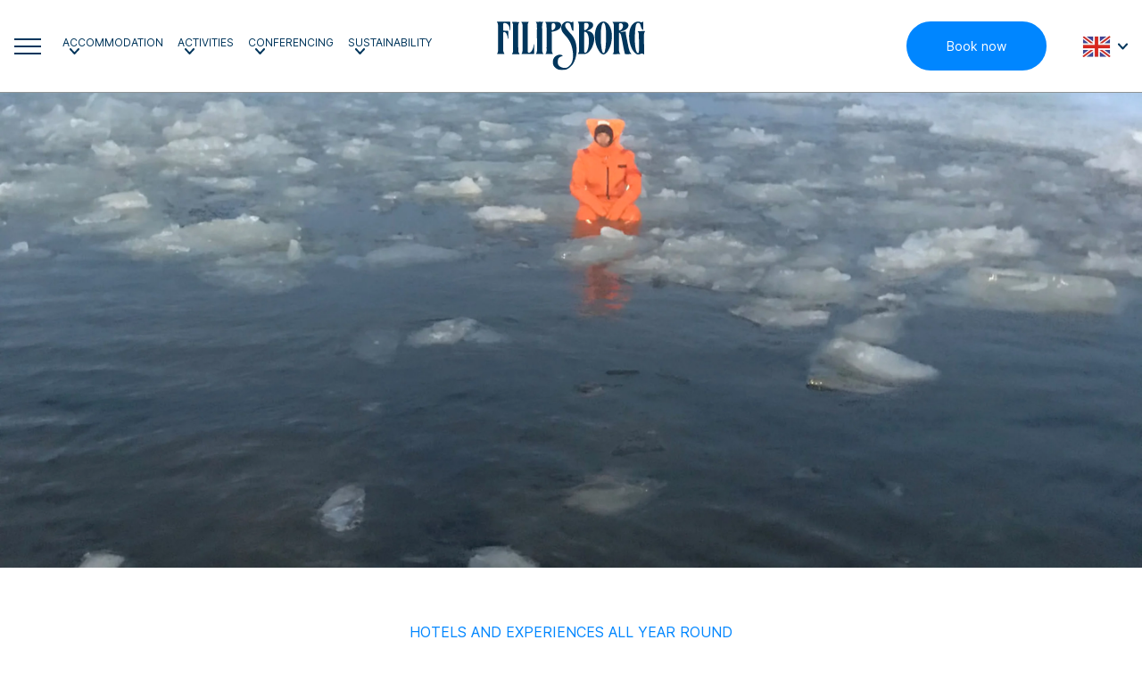

--- FILE ---
content_type: text/html; charset=UTF-8
request_url: https://filipsborg.se/en/image-gallery/december/
body_size: 29405
content:
<!doctype html>
<html lang="en-US">
	<head>
		<!-- Global site tag (gtag.js) - Google Analytics -->
		<script async src="https://www.googletagmanager.com/gtag/js?id=UA-152690155-1"></script>
		<script>
			window.dataLayer = window.dataLayer || [];
			function gtag(){dataLayer.push(arguments);}
			gtag('js', new Date());

			gtag('config', 'UA-152690155-1');
		</script>
		<meta charset="UTF-8">
		<title>December - Filipsborg</title>

		<link href="//www.google-analytics.com" rel="dns-prefetch">

		<script type="text/javascript" src="//filipsborg.checkfront.com/lib/interface--0.js"></script>

		<link rel="apple-touch-icon" sizes="180x180" href="https://coastallapland.ohmyhosting.se/wp-content/themes/filipsborg/img/favicon/apple-touch-icon.png">
		<link rel="icon" type="image/png" sizes="32x32" href="https://coastallapland.ohmyhosting.se/wp-content/themes/filipsborg/img/favicon/favicon-32x32.png">
		<link rel="icon" type="image/png" sizes="16x16" href="https://coastallapland.ohmyhosting.se/wp-content/themes/filipsborg/img/favicon/favicon-16x16.png">
		<link rel="manifest" href="https://coastallapland.ohmyhosting.se/wp-content/themes/filipsborg/img/favicon/site.webmanifest">
		<meta name="msapplication-TileColor" content="#da532c">
		<meta name="theme-color" content="#ffffff">

		<meta http-equiv="X-UA-Compatible" content="IE=edge,chrome=1">
		<meta name="viewport" content="width=device-width, initial-scale=1.0">
		<meta name="description" content="The Arctic Mansion in Swedish Lapland">

		<link rel="stylesheet" href="/wp-content/themes/filipsborg/build/app.css?v=1768204416"/>

		<meta name='robots' content='index, follow, max-image-preview:large, max-snippet:-1, max-video-preview:-1' />

	<!-- This site is optimized with the Yoast SEO plugin v26.7 - https://yoast.com/wordpress/plugins/seo/ -->
	<link rel="canonical" href="https://filipsborg.se/en/image-gallery/december/" />
	<meta property="og:locale" content="en_US" />
	<meta property="og:type" content="article" />
	<meta property="og:title" content="December - Filipsborg" />
	<meta property="og:url" content="https://filipsborg.se/en/image-gallery/december/" />
	<meta property="og:site_name" content="Filipsborg" />
	<meta property="article:publisher" content="https://www.facebook.com/filipsborg/" />
	<meta property="article:modified_time" content="2021-05-23T08:22:00+00:00" />
	<meta property="og:image" content="https://coastallapland.ohmyhosting.se/wp-content/uploads/sites/2/2021/02/filipsborg_og.jpg" />
	<meta property="og:image:width" content="1200" />
	<meta property="og:image:height" content="630" />
	<meta property="og:image:type" content="image/jpeg" />
	<meta name="twitter:card" content="summary_large_image" />
	<meta name="twitter:site" content="@filipsborg" />
	<script type="application/ld+json" class="yoast-schema-graph">{"@context":"https://schema.org","@graph":[{"@type":"WebPage","@id":"https://filipsborg.se/en/image-gallery/december/","url":"https://filipsborg.se/en/image-gallery/december/","name":"December - Filipsborg","isPartOf":{"@id":"https://filipsborg.se/en/#website"},"datePublished":"2021-05-19T07:22:46+00:00","dateModified":"2021-05-23T08:22:00+00:00","breadcrumb":{"@id":"https://filipsborg.se/en/image-gallery/december/#breadcrumb"},"inLanguage":"en-US","potentialAction":[{"@type":"ReadAction","target":["https://filipsborg.se/en/image-gallery/december/"]}]},{"@type":"BreadcrumbList","@id":"https://filipsborg.se/en/image-gallery/december/#breadcrumb","itemListElement":[{"@type":"ListItem","position":1,"name":"Home","item":"https://filipsborg.se/en/"},{"@type":"ListItem","position":2,"name":"Image gallery","item":"https://filipsborg.se/en/bildgalleri/"},{"@type":"ListItem","position":3,"name":"December"}]},{"@type":"WebSite","@id":"https://filipsborg.se/en/#website","url":"https://filipsborg.se/en/","name":"Filipsborg","description":"The Arctic Mansion in Swedish Lapland","publisher":{"@id":"https://filipsborg.se/en/#organization"},"potentialAction":[{"@type":"SearchAction","target":{"@type":"EntryPoint","urlTemplate":"https://filipsborg.se/en/?s={search_term_string}"},"query-input":{"@type":"PropertyValueSpecification","valueRequired":true,"valueName":"search_term_string"}}],"inLanguage":"en-US"},{"@type":"Organization","@id":"https://filipsborg.se/en/#organization","name":"Filipsborg, the Arctic Mansion","url":"https://filipsborg.se/en/","logo":{"@type":"ImageObject","inLanguage":"en-US","@id":"https://filipsborg.se/en/#/schema/logo/image/","url":"https://coastallapland.ohmyhosting.se/wp-content/uploads/sites/2/2021/04/Filipsborg-512x512px.jpg","contentUrl":"https://coastallapland.ohmyhosting.se/wp-content/uploads/sites/2/2021/04/Filipsborg-512x512px.jpg","width":512,"height":512,"caption":"Filipsborg, the Arctic Mansion"},"image":{"@id":"https://filipsborg.se/en/#/schema/logo/image/"},"sameAs":["https://www.facebook.com/filipsborg/","https://x.com/filipsborg","https://www.instagram.com/filipsborg_mansion/","https://www.youtube.com/channel/UCWSvjGTWKozMoUGprZYxEwQ"]}]}</script>
	<!-- / Yoast SEO plugin. -->


<script type="text/javascript">
/* <![CDATA[ */
window._wpemojiSettings = {"baseUrl":"https:\/\/s.w.org\/images\/core\/emoji\/16.0.1\/72x72\/","ext":".png","svgUrl":"https:\/\/s.w.org\/images\/core\/emoji\/16.0.1\/svg\/","svgExt":".svg","source":{"concatemoji":"https:\/\/filipsborg.se\/wp-includes\/js\/wp-emoji-release.min.js?ver=6.8.3"}};
/*! This file is auto-generated */
!function(s,n){var o,i,e;function c(e){try{var t={supportTests:e,timestamp:(new Date).valueOf()};sessionStorage.setItem(o,JSON.stringify(t))}catch(e){}}function p(e,t,n){e.clearRect(0,0,e.canvas.width,e.canvas.height),e.fillText(t,0,0);var t=new Uint32Array(e.getImageData(0,0,e.canvas.width,e.canvas.height).data),a=(e.clearRect(0,0,e.canvas.width,e.canvas.height),e.fillText(n,0,0),new Uint32Array(e.getImageData(0,0,e.canvas.width,e.canvas.height).data));return t.every(function(e,t){return e===a[t]})}function u(e,t){e.clearRect(0,0,e.canvas.width,e.canvas.height),e.fillText(t,0,0);for(var n=e.getImageData(16,16,1,1),a=0;a<n.data.length;a++)if(0!==n.data[a])return!1;return!0}function f(e,t,n,a){switch(t){case"flag":return n(e,"\ud83c\udff3\ufe0f\u200d\u26a7\ufe0f","\ud83c\udff3\ufe0f\u200b\u26a7\ufe0f")?!1:!n(e,"\ud83c\udde8\ud83c\uddf6","\ud83c\udde8\u200b\ud83c\uddf6")&&!n(e,"\ud83c\udff4\udb40\udc67\udb40\udc62\udb40\udc65\udb40\udc6e\udb40\udc67\udb40\udc7f","\ud83c\udff4\u200b\udb40\udc67\u200b\udb40\udc62\u200b\udb40\udc65\u200b\udb40\udc6e\u200b\udb40\udc67\u200b\udb40\udc7f");case"emoji":return!a(e,"\ud83e\udedf")}return!1}function g(e,t,n,a){var r="undefined"!=typeof WorkerGlobalScope&&self instanceof WorkerGlobalScope?new OffscreenCanvas(300,150):s.createElement("canvas"),o=r.getContext("2d",{willReadFrequently:!0}),i=(o.textBaseline="top",o.font="600 32px Arial",{});return e.forEach(function(e){i[e]=t(o,e,n,a)}),i}function t(e){var t=s.createElement("script");t.src=e,t.defer=!0,s.head.appendChild(t)}"undefined"!=typeof Promise&&(o="wpEmojiSettingsSupports",i=["flag","emoji"],n.supports={everything:!0,everythingExceptFlag:!0},e=new Promise(function(e){s.addEventListener("DOMContentLoaded",e,{once:!0})}),new Promise(function(t){var n=function(){try{var e=JSON.parse(sessionStorage.getItem(o));if("object"==typeof e&&"number"==typeof e.timestamp&&(new Date).valueOf()<e.timestamp+604800&&"object"==typeof e.supportTests)return e.supportTests}catch(e){}return null}();if(!n){if("undefined"!=typeof Worker&&"undefined"!=typeof OffscreenCanvas&&"undefined"!=typeof URL&&URL.createObjectURL&&"undefined"!=typeof Blob)try{var e="postMessage("+g.toString()+"("+[JSON.stringify(i),f.toString(),p.toString(),u.toString()].join(",")+"));",a=new Blob([e],{type:"text/javascript"}),r=new Worker(URL.createObjectURL(a),{name:"wpTestEmojiSupports"});return void(r.onmessage=function(e){c(n=e.data),r.terminate(),t(n)})}catch(e){}c(n=g(i,f,p,u))}t(n)}).then(function(e){for(var t in e)n.supports[t]=e[t],n.supports.everything=n.supports.everything&&n.supports[t],"flag"!==t&&(n.supports.everythingExceptFlag=n.supports.everythingExceptFlag&&n.supports[t]);n.supports.everythingExceptFlag=n.supports.everythingExceptFlag&&!n.supports.flag,n.DOMReady=!1,n.readyCallback=function(){n.DOMReady=!0}}).then(function(){return e}).then(function(){var e;n.supports.everything||(n.readyCallback(),(e=n.source||{}).concatemoji?t(e.concatemoji):e.wpemoji&&e.twemoji&&(t(e.twemoji),t(e.wpemoji)))}))}((window,document),window._wpemojiSettings);
/* ]]> */
</script>
<style id='wp-emoji-styles-inline-css' type='text/css'>

	img.wp-smiley, img.emoji {
		display: inline !important;
		border: none !important;
		box-shadow: none !important;
		height: 1em !important;
		width: 1em !important;
		margin: 0 0.07em !important;
		vertical-align: -0.1em !important;
		background: none !important;
		padding: 0 !important;
	}
</style>
<style id='classic-theme-styles-inline-css' type='text/css'>
/*! This file is auto-generated */
.wp-block-button__link{color:#fff;background-color:#32373c;border-radius:9999px;box-shadow:none;text-decoration:none;padding:calc(.667em + 2px) calc(1.333em + 2px);font-size:1.125em}.wp-block-file__button{background:#32373c;color:#fff;text-decoration:none}
</style>
<style id='global-styles-inline-css' type='text/css'>
:root{--wp--preset--aspect-ratio--square: 1;--wp--preset--aspect-ratio--4-3: 4/3;--wp--preset--aspect-ratio--3-4: 3/4;--wp--preset--aspect-ratio--3-2: 3/2;--wp--preset--aspect-ratio--2-3: 2/3;--wp--preset--aspect-ratio--16-9: 16/9;--wp--preset--aspect-ratio--9-16: 9/16;--wp--preset--color--black: #000000;--wp--preset--color--cyan-bluish-gray: #abb8c3;--wp--preset--color--white: #ffffff;--wp--preset--color--pale-pink: #f78da7;--wp--preset--color--vivid-red: #cf2e2e;--wp--preset--color--luminous-vivid-orange: #ff6900;--wp--preset--color--luminous-vivid-amber: #fcb900;--wp--preset--color--light-green-cyan: #7bdcb5;--wp--preset--color--vivid-green-cyan: #00d084;--wp--preset--color--pale-cyan-blue: #8ed1fc;--wp--preset--color--vivid-cyan-blue: #0693e3;--wp--preset--color--vivid-purple: #9b51e0;--wp--preset--gradient--vivid-cyan-blue-to-vivid-purple: linear-gradient(135deg,rgba(6,147,227,1) 0%,rgb(155,81,224) 100%);--wp--preset--gradient--light-green-cyan-to-vivid-green-cyan: linear-gradient(135deg,rgb(122,220,180) 0%,rgb(0,208,130) 100%);--wp--preset--gradient--luminous-vivid-amber-to-luminous-vivid-orange: linear-gradient(135deg,rgba(252,185,0,1) 0%,rgba(255,105,0,1) 100%);--wp--preset--gradient--luminous-vivid-orange-to-vivid-red: linear-gradient(135deg,rgba(255,105,0,1) 0%,rgb(207,46,46) 100%);--wp--preset--gradient--very-light-gray-to-cyan-bluish-gray: linear-gradient(135deg,rgb(238,238,238) 0%,rgb(169,184,195) 100%);--wp--preset--gradient--cool-to-warm-spectrum: linear-gradient(135deg,rgb(74,234,220) 0%,rgb(151,120,209) 20%,rgb(207,42,186) 40%,rgb(238,44,130) 60%,rgb(251,105,98) 80%,rgb(254,248,76) 100%);--wp--preset--gradient--blush-light-purple: linear-gradient(135deg,rgb(255,206,236) 0%,rgb(152,150,240) 100%);--wp--preset--gradient--blush-bordeaux: linear-gradient(135deg,rgb(254,205,165) 0%,rgb(254,45,45) 50%,rgb(107,0,62) 100%);--wp--preset--gradient--luminous-dusk: linear-gradient(135deg,rgb(255,203,112) 0%,rgb(199,81,192) 50%,rgb(65,88,208) 100%);--wp--preset--gradient--pale-ocean: linear-gradient(135deg,rgb(255,245,203) 0%,rgb(182,227,212) 50%,rgb(51,167,181) 100%);--wp--preset--gradient--electric-grass: linear-gradient(135deg,rgb(202,248,128) 0%,rgb(113,206,126) 100%);--wp--preset--gradient--midnight: linear-gradient(135deg,rgb(2,3,129) 0%,rgb(40,116,252) 100%);--wp--preset--font-size--small: 13px;--wp--preset--font-size--medium: 20px;--wp--preset--font-size--large: 36px;--wp--preset--font-size--x-large: 42px;--wp--preset--spacing--20: 0.44rem;--wp--preset--spacing--30: 0.67rem;--wp--preset--spacing--40: 1rem;--wp--preset--spacing--50: 1.5rem;--wp--preset--spacing--60: 2.25rem;--wp--preset--spacing--70: 3.38rem;--wp--preset--spacing--80: 5.06rem;--wp--preset--shadow--natural: 6px 6px 9px rgba(0, 0, 0, 0.2);--wp--preset--shadow--deep: 12px 12px 50px rgba(0, 0, 0, 0.4);--wp--preset--shadow--sharp: 6px 6px 0px rgba(0, 0, 0, 0.2);--wp--preset--shadow--outlined: 6px 6px 0px -3px rgba(255, 255, 255, 1), 6px 6px rgba(0, 0, 0, 1);--wp--preset--shadow--crisp: 6px 6px 0px rgba(0, 0, 0, 1);}:where(.is-layout-flex){gap: 0.5em;}:where(.is-layout-grid){gap: 0.5em;}body .is-layout-flex{display: flex;}.is-layout-flex{flex-wrap: wrap;align-items: center;}.is-layout-flex > :is(*, div){margin: 0;}body .is-layout-grid{display: grid;}.is-layout-grid > :is(*, div){margin: 0;}:where(.wp-block-columns.is-layout-flex){gap: 2em;}:where(.wp-block-columns.is-layout-grid){gap: 2em;}:where(.wp-block-post-template.is-layout-flex){gap: 1.25em;}:where(.wp-block-post-template.is-layout-grid){gap: 1.25em;}.has-black-color{color: var(--wp--preset--color--black) !important;}.has-cyan-bluish-gray-color{color: var(--wp--preset--color--cyan-bluish-gray) !important;}.has-white-color{color: var(--wp--preset--color--white) !important;}.has-pale-pink-color{color: var(--wp--preset--color--pale-pink) !important;}.has-vivid-red-color{color: var(--wp--preset--color--vivid-red) !important;}.has-luminous-vivid-orange-color{color: var(--wp--preset--color--luminous-vivid-orange) !important;}.has-luminous-vivid-amber-color{color: var(--wp--preset--color--luminous-vivid-amber) !important;}.has-light-green-cyan-color{color: var(--wp--preset--color--light-green-cyan) !important;}.has-vivid-green-cyan-color{color: var(--wp--preset--color--vivid-green-cyan) !important;}.has-pale-cyan-blue-color{color: var(--wp--preset--color--pale-cyan-blue) !important;}.has-vivid-cyan-blue-color{color: var(--wp--preset--color--vivid-cyan-blue) !important;}.has-vivid-purple-color{color: var(--wp--preset--color--vivid-purple) !important;}.has-black-background-color{background-color: var(--wp--preset--color--black) !important;}.has-cyan-bluish-gray-background-color{background-color: var(--wp--preset--color--cyan-bluish-gray) !important;}.has-white-background-color{background-color: var(--wp--preset--color--white) !important;}.has-pale-pink-background-color{background-color: var(--wp--preset--color--pale-pink) !important;}.has-vivid-red-background-color{background-color: var(--wp--preset--color--vivid-red) !important;}.has-luminous-vivid-orange-background-color{background-color: var(--wp--preset--color--luminous-vivid-orange) !important;}.has-luminous-vivid-amber-background-color{background-color: var(--wp--preset--color--luminous-vivid-amber) !important;}.has-light-green-cyan-background-color{background-color: var(--wp--preset--color--light-green-cyan) !important;}.has-vivid-green-cyan-background-color{background-color: var(--wp--preset--color--vivid-green-cyan) !important;}.has-pale-cyan-blue-background-color{background-color: var(--wp--preset--color--pale-cyan-blue) !important;}.has-vivid-cyan-blue-background-color{background-color: var(--wp--preset--color--vivid-cyan-blue) !important;}.has-vivid-purple-background-color{background-color: var(--wp--preset--color--vivid-purple) !important;}.has-black-border-color{border-color: var(--wp--preset--color--black) !important;}.has-cyan-bluish-gray-border-color{border-color: var(--wp--preset--color--cyan-bluish-gray) !important;}.has-white-border-color{border-color: var(--wp--preset--color--white) !important;}.has-pale-pink-border-color{border-color: var(--wp--preset--color--pale-pink) !important;}.has-vivid-red-border-color{border-color: var(--wp--preset--color--vivid-red) !important;}.has-luminous-vivid-orange-border-color{border-color: var(--wp--preset--color--luminous-vivid-orange) !important;}.has-luminous-vivid-amber-border-color{border-color: var(--wp--preset--color--luminous-vivid-amber) !important;}.has-light-green-cyan-border-color{border-color: var(--wp--preset--color--light-green-cyan) !important;}.has-vivid-green-cyan-border-color{border-color: var(--wp--preset--color--vivid-green-cyan) !important;}.has-pale-cyan-blue-border-color{border-color: var(--wp--preset--color--pale-cyan-blue) !important;}.has-vivid-cyan-blue-border-color{border-color: var(--wp--preset--color--vivid-cyan-blue) !important;}.has-vivid-purple-border-color{border-color: var(--wp--preset--color--vivid-purple) !important;}.has-vivid-cyan-blue-to-vivid-purple-gradient-background{background: var(--wp--preset--gradient--vivid-cyan-blue-to-vivid-purple) !important;}.has-light-green-cyan-to-vivid-green-cyan-gradient-background{background: var(--wp--preset--gradient--light-green-cyan-to-vivid-green-cyan) !important;}.has-luminous-vivid-amber-to-luminous-vivid-orange-gradient-background{background: var(--wp--preset--gradient--luminous-vivid-amber-to-luminous-vivid-orange) !important;}.has-luminous-vivid-orange-to-vivid-red-gradient-background{background: var(--wp--preset--gradient--luminous-vivid-orange-to-vivid-red) !important;}.has-very-light-gray-to-cyan-bluish-gray-gradient-background{background: var(--wp--preset--gradient--very-light-gray-to-cyan-bluish-gray) !important;}.has-cool-to-warm-spectrum-gradient-background{background: var(--wp--preset--gradient--cool-to-warm-spectrum) !important;}.has-blush-light-purple-gradient-background{background: var(--wp--preset--gradient--blush-light-purple) !important;}.has-blush-bordeaux-gradient-background{background: var(--wp--preset--gradient--blush-bordeaux) !important;}.has-luminous-dusk-gradient-background{background: var(--wp--preset--gradient--luminous-dusk) !important;}.has-pale-ocean-gradient-background{background: var(--wp--preset--gradient--pale-ocean) !important;}.has-electric-grass-gradient-background{background: var(--wp--preset--gradient--electric-grass) !important;}.has-midnight-gradient-background{background: var(--wp--preset--gradient--midnight) !important;}.has-small-font-size{font-size: var(--wp--preset--font-size--small) !important;}.has-medium-font-size{font-size: var(--wp--preset--font-size--medium) !important;}.has-large-font-size{font-size: var(--wp--preset--font-size--large) !important;}.has-x-large-font-size{font-size: var(--wp--preset--font-size--x-large) !important;}
:where(.wp-block-post-template.is-layout-flex){gap: 1.25em;}:where(.wp-block-post-template.is-layout-grid){gap: 1.25em;}
:where(.wp-block-columns.is-layout-flex){gap: 2em;}:where(.wp-block-columns.is-layout-grid){gap: 2em;}
:root :where(.wp-block-pullquote){font-size: 1.5em;line-height: 1.6;}
</style>
<script type="text/javascript" src="https://filipsborg.se/wp-includes/js/jquery/jquery.min.js?ver=3.7.1" id="jquery-core-js"></script>
<script type="text/javascript" src="https://filipsborg.se/wp-includes/js/jquery/jquery-migrate.min.js?ver=3.4.1" id="jquery-migrate-js"></script>
<link rel="https://api.w.org/" href="https://filipsborg.se/en/wp-json/" /><link rel="alternate" title="JSON" type="application/json" href="https://filipsborg.se/en/wp-json/wp/v2/pages/4912" /><link rel="EditURI" type="application/rsd+xml" title="RSD" href="https://filipsborg.se/xmlrpc.php?rsd" />
<meta name="generator" content="WordPress 6.8.3" />
<link rel='shortlink' href='https://filipsborg.se/en/?p=4912' />
<link rel="alternate" title="oEmbed (JSON)" type="application/json+oembed" href="https://filipsborg.se/en/wp-json/oembed/1.0/embed?url=https%3A%2F%2Ffilipsborg.se%2Fen%2Fimage-gallery%2Fdecember%2F" />
<link rel="alternate" title="oEmbed (XML)" type="text/xml+oembed" href="https://filipsborg.se/en/wp-json/oembed/1.0/embed?url=https%3A%2F%2Ffilipsborg.se%2Fen%2Fimage-gallery%2Fdecember%2F&#038;format=xml" />
<meta name="generator" content="WPML ver:4.8.6 stt:1,18,3,50;" />
<link rel="icon" href="https://coastallapland.ohmyhosting.se/wp-content/uploads/sites/2/2021/04/cropped-Filipsborg-512x512px-1-32x32.jpg" sizes="32x32" />
<link rel="icon" href="https://coastallapland.ohmyhosting.se/wp-content/uploads/sites/2/2021/04/cropped-Filipsborg-512x512px-1-192x192.jpg" sizes="192x192" />
<link rel="apple-touch-icon" href="https://coastallapland.ohmyhosting.se/wp-content/uploads/sites/2/2021/04/cropped-Filipsborg-512x512px-1-180x180.jpg" />
<meta name="msapplication-TileImage" content="https://coastallapland.ohmyhosting.se/wp-content/uploads/sites/2/2021/04/cropped-Filipsborg-512x512px-1-270x270.jpg" />
	</head>

	
	<body class="wp-singular page-template-default page page-id-4912 page-child parent-pageid-4848 wp-theme-coastallapland wp-child-theme-filipsborg font-source filipsborg">

    
<header id="menu" class="main-menu hidden lg:block bg-white" :class="{'active-menu': currentMenu, 'scrolled-menu': isScrolled}">

    <div class="flex items-center py-6 px-4 xl:px-16">

        <div class="w-1/3 flex items-center">

            <div class="pr-4">
                <a id="desktop-menu-toggle" @click="toggleMenu('menu-desktop')" :class="{'active': currentMenu == 'menu-desktop'}" href="javascript:;" aria-label="Mobile menu toggle" class="desktop-menu-toggle">
                    <span></span>
                    <span></span>
                    <span></span>
                </a>
            </div>

            
                    <a href="javascript:;" @click="toggleMenu('menu-0')" :class="{'active': currentMenu == 'menu-0'}" class="main-menu-item font-inter uppercase text-12px leading-none px-2 xl:px-4">
                        <div class="menu-item-wrapper flex flex-wrap items-center">
                            Accommodation                            <img class="ml-2 arrow-down arrow-down-color" src="https://coastallapland.ohmyhosting.se/wp-content/themes/filipsborg/img/arrow-down.svg" alt="Pil ner">
                            <img class="ml-2 arrow-down arrow-down-white" src="https://coastallapland.ohmyhosting.se/wp-content/themes/filipsborg/img/arrow-down-white.svg" alt="Pil ner">
                        </div>
                    </a>

            
                    <a href="javascript:;" @click="toggleMenu('menu-1')" :class="{'active': currentMenu == 'menu-1'}" class="main-menu-item font-inter uppercase text-12px leading-none px-2 xl:px-4">
                        <div class="menu-item-wrapper flex flex-wrap items-center">
                            Activities                            <img class="ml-2 arrow-down arrow-down-color" src="https://coastallapland.ohmyhosting.se/wp-content/themes/filipsborg/img/arrow-down.svg" alt="Pil ner">
                            <img class="ml-2 arrow-down arrow-down-white" src="https://coastallapland.ohmyhosting.se/wp-content/themes/filipsborg/img/arrow-down-white.svg" alt="Pil ner">
                        </div>
                    </a>

            
                    <a href="javascript:;" @click="toggleMenu('menu-2')" :class="{'active': currentMenu == 'menu-2'}" class="main-menu-item font-inter uppercase text-12px leading-none px-2 xl:px-4">
                        <div class="menu-item-wrapper flex flex-wrap items-center">
                            Conferencing                            <img class="ml-2 arrow-down arrow-down-color" src="https://coastallapland.ohmyhosting.se/wp-content/themes/filipsborg/img/arrow-down.svg" alt="Pil ner">
                            <img class="ml-2 arrow-down arrow-down-white" src="https://coastallapland.ohmyhosting.se/wp-content/themes/filipsborg/img/arrow-down-white.svg" alt="Pil ner">
                        </div>
                    </a>

            
                    <a href="javascript:;" @click="toggleMenu('menu-3')" :class="{'active': currentMenu == 'menu-3'}" class="main-menu-item font-inter uppercase text-12px leading-none px-2 xl:px-4">
                        <div class="menu-item-wrapper flex flex-wrap items-center">
                            Sustainability                            <img class="ml-2 arrow-down arrow-down-color" src="https://coastallapland.ohmyhosting.se/wp-content/themes/filipsborg/img/arrow-down.svg" alt="Pil ner">
                            <img class="ml-2 arrow-down arrow-down-white" src="https://coastallapland.ohmyhosting.se/wp-content/themes/filipsborg/img/arrow-down-white.svg" alt="Pil ner">
                        </div>
                    </a>

            
        </div>
        <div class="w-1/3 flex justify-center">
            <a class="self-center logo-color justify-self-center" href="https://filipsborg.se/en/">
                <img class="menu-logo mx-auto filipsborg" ref="logo" src="https://coastallapland.ohmyhosting.se/wp-content/themes/filipsborg/img/logo-color.svg" alt="Filipsborg logotyp" />
            </a>
            <a class="self-center logo-white justify-self-center" href="https://filipsborg.se/en/">
                <img class="menu-logo mx-auto filipsborg" ref="logo" src="https://coastallapland.ohmyhosting.se/wp-content/themes/filipsborg/img/logo-white.svg" alt="Filipsborg logotyp" />
            </a>
        </div>

        <div class="w-1/3 ml-auto flex flex-wrap items-center">

            
                <a class="btn ml-auto mr-10" href="https://filipsborg.se/en/accommodation/" target="">Book now</a>

                        <div class="relative">
                <div class="language-selector" :class="{'active': currentMenu == 'menu-lang'}">
                    <div class="flex flex-wrap" @click="toggleMenu('menu-lang')">
                        <div class="flag">
                            
        <picture>
                            <source media="(max-width: 640px)" srcset="https://images.ohmyhosting.se/WhRuwuqtxG5rMMKuoV-5SsM2fbg=/32x24/smart/filters:quality(85)/https%3A%2F%2Fcoastallapland.ohmyhosting.se%2Fwp-content%2Fuploads%2Fsites%2F2%2Fflags%2FUK.jpg 1x,
                https://images.ohmyhosting.se/audq94Acy8qQ10QNVQlA2HkUnXI=/64x48/smart/filters:quality(85)/https%3A%2F%2Fcoastallapland.ohmyhosting.se%2Fwp-content%2Fuploads%2Fsites%2F2%2Fflags%2FUK.jpg 2x">
            
                            <source media="(max-width: 768px)" srcset="https://images.ohmyhosting.se/WhRuwuqtxG5rMMKuoV-5SsM2fbg=/32x24/smart/filters:quality(85)/https%3A%2F%2Fcoastallapland.ohmyhosting.se%2Fwp-content%2Fuploads%2Fsites%2F2%2Fflags%2FUK.jpg 1x,
                https://images.ohmyhosting.se/audq94Acy8qQ10QNVQlA2HkUnXI=/64x48/smart/filters:quality(85)/https%3A%2F%2Fcoastallapland.ohmyhosting.se%2Fwp-content%2Fuploads%2Fsites%2F2%2Fflags%2FUK.jpg 2x">
            
                            <source media="(max-width: 1024px)" srcset="https://images.ohmyhosting.se/WhRuwuqtxG5rMMKuoV-5SsM2fbg=/32x24/smart/filters:quality(85)/https%3A%2F%2Fcoastallapland.ohmyhosting.se%2Fwp-content%2Fuploads%2Fsites%2F2%2Fflags%2FUK.jpg 1x,
                https://images.ohmyhosting.se/audq94Acy8qQ10QNVQlA2HkUnXI=/64x48/smart/filters:quality(85)/https%3A%2F%2Fcoastallapland.ohmyhosting.se%2Fwp-content%2Fuploads%2Fsites%2F2%2Fflags%2FUK.jpg 2x">
            
                            <source media="(min-width: 1800px)" srcset="https://images.ohmyhosting.se/WhRuwuqtxG5rMMKuoV-5SsM2fbg=/32x24/smart/filters:quality(85)/https%3A%2F%2Fcoastallapland.ohmyhosting.se%2Fwp-content%2Fuploads%2Fsites%2F2%2Fflags%2FUK.jpg 1x,
                https://images.ohmyhosting.se/audq94Acy8qQ10QNVQlA2HkUnXI=/64x48/smart/filters:quality(85)/https%3A%2F%2Fcoastallapland.ohmyhosting.se%2Fwp-content%2Fuploads%2Fsites%2F2%2Fflags%2FUK.jpg 2x">
            
            <img src="https://images.ohmyhosting.se/audq94Acy8qQ10QNVQlA2HkUnXI=/64x48/smart/filters:quality(85)/https%3A%2F%2Fcoastallapland.ohmyhosting.se%2Fwp-content%2Fuploads%2Fsites%2F2%2Fflags%2FUK.jpg" alt="English">
        </picture>

                            </div>
                        <img class="ml-2 arrow-down arrow-down-color" src="https://coastallapland.ohmyhosting.se/wp-content/themes/filipsborg/img/arrow-down.svg" alt="Pil ner">
                        <img class="ml-2 arrow-down arrow-down-white" src="https://coastallapland.ohmyhosting.se/wp-content/themes/filipsborg/img/arrow-down-white.svg" alt="Pil ner">
                    </div>

                    <transition name="slide-down">
                        <div class="language-dropdown" @click="toggleMenu('menu-lang')" v-if="currentMenu == 'menu-lang'">
                            <a href="javascript:;" class="flex">
                                <div class="flag">
                                    
        <picture>
                            <source media="(max-width: 640px)" srcset="https://images.ohmyhosting.se/WhRuwuqtxG5rMMKuoV-5SsM2fbg=/32x24/smart/filters:quality(85)/https%3A%2F%2Fcoastallapland.ohmyhosting.se%2Fwp-content%2Fuploads%2Fsites%2F2%2Fflags%2FUK.jpg 1x,
                https://images.ohmyhosting.se/audq94Acy8qQ10QNVQlA2HkUnXI=/64x48/smart/filters:quality(85)/https%3A%2F%2Fcoastallapland.ohmyhosting.se%2Fwp-content%2Fuploads%2Fsites%2F2%2Fflags%2FUK.jpg 2x">
            
                            <source media="(max-width: 768px)" srcset="https://images.ohmyhosting.se/WhRuwuqtxG5rMMKuoV-5SsM2fbg=/32x24/smart/filters:quality(85)/https%3A%2F%2Fcoastallapland.ohmyhosting.se%2Fwp-content%2Fuploads%2Fsites%2F2%2Fflags%2FUK.jpg 1x,
                https://images.ohmyhosting.se/audq94Acy8qQ10QNVQlA2HkUnXI=/64x48/smart/filters:quality(85)/https%3A%2F%2Fcoastallapland.ohmyhosting.se%2Fwp-content%2Fuploads%2Fsites%2F2%2Fflags%2FUK.jpg 2x">
            
                            <source media="(max-width: 1024px)" srcset="https://images.ohmyhosting.se/WhRuwuqtxG5rMMKuoV-5SsM2fbg=/32x24/smart/filters:quality(85)/https%3A%2F%2Fcoastallapland.ohmyhosting.se%2Fwp-content%2Fuploads%2Fsites%2F2%2Fflags%2FUK.jpg 1x,
                https://images.ohmyhosting.se/audq94Acy8qQ10QNVQlA2HkUnXI=/64x48/smart/filters:quality(85)/https%3A%2F%2Fcoastallapland.ohmyhosting.se%2Fwp-content%2Fuploads%2Fsites%2F2%2Fflags%2FUK.jpg 2x">
            
                            <source media="(min-width: 1800px)" srcset="https://images.ohmyhosting.se/WhRuwuqtxG5rMMKuoV-5SsM2fbg=/32x24/smart/filters:quality(85)/https%3A%2F%2Fcoastallapland.ohmyhosting.se%2Fwp-content%2Fuploads%2Fsites%2F2%2Fflags%2FUK.jpg 1x,
                https://images.ohmyhosting.se/audq94Acy8qQ10QNVQlA2HkUnXI=/64x48/smart/filters:quality(85)/https%3A%2F%2Fcoastallapland.ohmyhosting.se%2Fwp-content%2Fuploads%2Fsites%2F2%2Fflags%2FUK.jpg 2x">
            
            <img src="https://images.ohmyhosting.se/audq94Acy8qQ10QNVQlA2HkUnXI=/64x48/smart/filters:quality(85)/https%3A%2F%2Fcoastallapland.ohmyhosting.se%2Fwp-content%2Fuploads%2Fsites%2F2%2Fflags%2FUK.jpg" alt="English">
        </picture>

                                    </div>
                                <img class="ml-2 arrow-down arrow-down-color" src="https://coastallapland.ohmyhosting.se/wp-content/themes/filipsborg/img/arrow-down.svg" alt="Pil ner">
                                <img class="ml-2 arrow-down arrow-down-white" src="https://coastallapland.ohmyhosting.se/wp-content/themes/filipsborg/img/arrow-down-white.svg" alt="Pil ner">
                            </a>
                                                            <a href="https://filipsborg.se/bildgalleri/december/" class="flag flex items-center mt-4">
                                    
        <picture>
                            <source media="(max-width: 640px)" srcset="https://images.ohmyhosting.se/ss7a6dzVNetC4TqsaA0xnRZydkU=/32x24/smart/filters:quality(85)/https%3A%2F%2Fcoastallapland.ohmyhosting.se%2Fwp-content%2Fuploads%2Fsites%2F2%2Fflags%2FSweden.jpg 1x,
                https://images.ohmyhosting.se/S71zXRHCYAJJV60HnNkx09acWLI=/64x48/smart/filters:quality(85)/https%3A%2F%2Fcoastallapland.ohmyhosting.se%2Fwp-content%2Fuploads%2Fsites%2F2%2Fflags%2FSweden.jpg 2x">
            
                            <source media="(max-width: 768px)" srcset="https://images.ohmyhosting.se/ss7a6dzVNetC4TqsaA0xnRZydkU=/32x24/smart/filters:quality(85)/https%3A%2F%2Fcoastallapland.ohmyhosting.se%2Fwp-content%2Fuploads%2Fsites%2F2%2Fflags%2FSweden.jpg 1x,
                https://images.ohmyhosting.se/S71zXRHCYAJJV60HnNkx09acWLI=/64x48/smart/filters:quality(85)/https%3A%2F%2Fcoastallapland.ohmyhosting.se%2Fwp-content%2Fuploads%2Fsites%2F2%2Fflags%2FSweden.jpg 2x">
            
                            <source media="(max-width: 1024px)" srcset="https://images.ohmyhosting.se/ss7a6dzVNetC4TqsaA0xnRZydkU=/32x24/smart/filters:quality(85)/https%3A%2F%2Fcoastallapland.ohmyhosting.se%2Fwp-content%2Fuploads%2Fsites%2F2%2Fflags%2FSweden.jpg 1x,
                https://images.ohmyhosting.se/S71zXRHCYAJJV60HnNkx09acWLI=/64x48/smart/filters:quality(85)/https%3A%2F%2Fcoastallapland.ohmyhosting.se%2Fwp-content%2Fuploads%2Fsites%2F2%2Fflags%2FSweden.jpg 2x">
            
                            <source media="(min-width: 1800px)" srcset="https://images.ohmyhosting.se/ss7a6dzVNetC4TqsaA0xnRZydkU=/32x24/smart/filters:quality(85)/https%3A%2F%2Fcoastallapland.ohmyhosting.se%2Fwp-content%2Fuploads%2Fsites%2F2%2Fflags%2FSweden.jpg 1x,
                https://images.ohmyhosting.se/S71zXRHCYAJJV60HnNkx09acWLI=/64x48/smart/filters:quality(85)/https%3A%2F%2Fcoastallapland.ohmyhosting.se%2Fwp-content%2Fuploads%2Fsites%2F2%2Fflags%2FSweden.jpg 2x">
            
            <img src="https://images.ohmyhosting.se/S71zXRHCYAJJV60HnNkx09acWLI=/64x48/smart/filters:quality(85)/https%3A%2F%2Fcoastallapland.ohmyhosting.se%2Fwp-content%2Fuploads%2Fsites%2F2%2Fflags%2FSweden.jpg" alt="Swedish">
        </picture>

                                        <span class="ml-2 font-inter text-grey text-14px leading-none capitalize">sv</span>
                                </a>
                                                    </div>
                    </transition>
                </div>
            </div>

        </div>

    </div>

    <div class="desktop-menu-holder">

        <transition name="slide-down">

            <div class="desktop-menu px-4 xl:px-16 pt-6" v-if="currentMenu == 'menu-desktop'">

                
                    <a class="text-primary text-32px leading-none py-4 font-fraunces block hover:underline font-bold" href="https://filipsborg.se/en/hotel/">
                        Hotel                    </a>

                
                    <a class="text-primary text-32px leading-none py-4 font-fraunces block hover:underline font-bold" href="https://filipsborg.se/en/accommodations/camping/">
                        Camp site                    </a>

                
                    <a class="text-primary text-32px leading-none py-4 font-fraunces block hover:underline font-bold" href="https://filipsborg.se/en/activities/">
                        Activities                    </a>

                
                    <a class="text-primary text-32px leading-none py-4 font-fraunces block hover:underline font-bold" href="https://filipsborg.se/en/conferencing/">
                        Conferencing                    </a>

                
                    <a class="text-primary text-32px leading-none py-4 font-fraunces block hover:underline font-bold" href="https://filipsborg.se/en/restaurant/">
                        Restaurant                    </a>

                
                    <a class="text-primary text-32px leading-none py-4 font-fraunces block hover:underline font-bold" href="https://filipsborg.se/en/image-gallery/">
                        Image gallery                    </a>

                
                    <a class="text-primary text-32px leading-none py-4 font-fraunces block hover:underline font-bold" href="https://filipsborg.se/en/sustainability/">
                        Sustainability                    </a>

                
                    <a class="text-primary text-32px leading-none py-4 font-fraunces block hover:underline font-bold" href="https://filipsborg.se/en/arctic-dresscode/">
                        Arctic dress code                    </a>

                
                    <a class="text-primary text-32px leading-none py-4 font-fraunces block hover:underline font-bold" href="https://filipsborg.se/en/travel-trade/">
                        Travel Trade pro                    </a>

                
            </div>

        </transition>

    </div>

    <div class="sub-menu-holder">

                    <transition name="slide-down">
                    <div class="sub-menu flex" v-if="currentMenu == 'menu-0'">
                        
                            <a class="sub-menu-item w-1/4" href="https://filipsborg.se/en/hotel/">

                                <p class="font-fraunces font-bold text-primary text-24px xl:text-32px leading-none mb-2">Hotel</p>
                                <p class="text-grey text-14px leading-none">Accommodation of top class</p>

                            </a>

                        
                            <a class="sub-menu-item w-1/4" href="https://filipsborg.se/en/accommodations/camping/">

                                <p class="font-fraunces font-bold text-primary text-24px xl:text-32px leading-none mb-2">Camp site</p>
                                <p class="text-grey text-14px leading-none">Close to the river</p>

                            </a>

                        
                            <a class="sub-menu-item w-1/4" href="https://filipsborg.se/en/accommodation/">

                                <p class="font-fraunces font-bold text-primary text-24px xl:text-32px leading-none mb-2">All accommodations</p>
                                <p class="text-grey text-14px leading-none">All we have to offer</p>

                            </a>

                        
                            <a class="sub-menu-item w-1/4" href="https://filipsborg.se/en/find-us/">

                                <p class="font-fraunces font-bold text-primary text-24px xl:text-32px leading-none mb-2">Find us</p>
                                <p class="text-grey text-14px leading-none">Travel by car, train or plane</p>

                            </a>

                                            </div>
                </transition>
                            <transition name="slide-down">
                    <div class="sub-menu flex" v-if="currentMenu == 'menu-1'">
                        
                            <a class="sub-menu-item w-1/4" href="https://filipsborg.se/en/activities/">

                                <p class="font-fraunces font-bold text-primary text-24px xl:text-32px leading-none mb-2">All activities</p>
                                <p class="text-grey text-14px leading-none">We give you arctic experiences</p>

                            </a>

                        
                            <a class="sub-menu-item w-1/4" href="https://filipsborg.se/en/activities/snowmobile-safari-2h/">

                                <p class="font-fraunces font-bold text-primary text-24px xl:text-32px leading-none mb-2">Nature snowmobile safari, 2h</p>
                                <p class="text-grey text-14px leading-none">Experience and learn a lot about nature</p>

                            </a>

                        
                            <a class="sub-menu-item w-1/4" href="https://filipsborg.se/en/activities/snowmobile-safari-3h/">

                                <p class="font-fraunces font-bold text-primary text-24px xl:text-32px leading-none mb-2">Nature snowmobile safari, 3h</p>
                                <p class="text-grey text-14px leading-none">Experience and learn a lot about nature</p>

                            </a>

                        
                            <a class="sub-menu-item w-1/4" href="https://filipsborg.se/en/activities/reindeer-feeding-safari/">

                                <p class="font-fraunces font-bold text-primary text-24px xl:text-32px leading-none mb-2">Reindeer safari</p>
                                <p class="text-grey text-14px leading-none">Meet the arctic survivoer</p>

                            </a>

                                            </div>
                </transition>
                            <transition name="slide-down">
                    <div class="sub-menu flex" v-if="currentMenu == 'menu-2'">
                        
                            <a class="sub-menu-item w-1/4" href="https://filipsborg.se/en/conferencing/">

                                <p class="font-fraunces font-bold text-primary text-24px xl:text-32px leading-none mb-2">Conferencing</p>
                                <p class="text-grey text-14px leading-none">Meetings and education that builds the future</p>

                            </a>

                        
                            <a class="sub-menu-item w-1/4" href="https://filipsborg.se/en/sustainability/">

                                <p class="font-fraunces font-bold text-primary text-24px xl:text-32px leading-none mb-2">Sustainability</p>
                                <p class="text-grey text-14px leading-none">Thousand steps towards better sustainability</p>

                            </a>

                        
                            <a class="sub-menu-item w-1/4" href="https://filipsborg.se/en/about-us/">

                                <p class="font-fraunces font-bold text-primary text-24px xl:text-32px leading-none mb-2">About us</p>
                                <p class="text-grey text-14px leading-none">We put hosting first</p>

                            </a>

                        
                            <a class="sub-menu-item w-1/4" href="https://filipsborg.se/en/image-gallery/december/">

                                <p class="font-fraunces font-bold text-primary text-24px xl:text-32px leading-none mb-2">Find us</p>
                                <p class="text-grey text-14px leading-none">Travel by car, train or plane</p>

                            </a>

                                            </div>
                </transition>
                            <transition name="slide-down">
                    <div class="sub-menu flex" v-if="currentMenu == 'menu-3'">
                        
                            <a class="sub-menu-item w-1/4" href="https://filipsborg.se/en/sustainability/">

                                <p class="font-fraunces font-bold text-primary text-24px xl:text-32px leading-none mb-2">Sustainability</p>
                                <p class="text-grey text-14px leading-none">Thousand steps towards better sustainability</p>

                            </a>

                        
                            <a class="sub-menu-item w-1/4" href="https://filipsborg.se/en/about-us/">

                                <p class="font-fraunces font-bold text-primary text-24px xl:text-32px leading-none mb-2">About us</p>
                                <p class="text-grey text-14px leading-none">We put hosting first</p>

                            </a>

                        
                            <a class="sub-menu-item w-1/4" href="https://filipsborg.se/en/find-us/">

                                <p class="font-fraunces font-bold text-primary text-24px xl:text-32px leading-none mb-2">Find us</p>
                                <p class="text-grey text-14px leading-none">Travel by car, train or plane</p>

                            </a>

                        
                            <a class="sub-menu-item w-1/4" href="https://filipsborg.se/en/image-gallery/">

                                <p class="font-fraunces font-bold text-primary text-24px xl:text-32px leading-none mb-2">Image gallery</p>
                                <p class="text-grey text-14px leading-none">The year in pictures</p>

                            </a>

                                            </div>
                </transition>
            
    </div>
</header><header id="mobile-menu" class="main-menu lg:hidden bg-white">

    <div class="flex items-center py-6 px-4 xl:px-16">

        <div class="w-1/3 flex items-center">

            <div class="pr-4">
                <a id="desktop-menu-toggle" @click="toggleMenu('menu-mobile')" :class="{'active': currentMenu == 'menu-mobile'}" href="javascript:;" aria-label="Mobile menu toggle" class="desktop-menu-toggle">
                    <span></span>
                    <span></span>
                    <span></span>
                </a>
            </div>

        </div>
        <div class="w-1/3 flex justify-center">
            <a class="self-center justify-self-center" href="https://filipsborg.se/en/">
                <img class="menu-logo mx-auto filipsborg" ref="logo" src="https://coastallapland.ohmyhosting.se/wp-content/themes/filipsborg/img/logo-color.svg" alt="Filipsborg logotyp" />
            </a>
        </div>

        <div class="w-1/3 ml-auto flex flex-wrap items-center">

            <div class="relative ml-auto">
                <div class="language-selector" :class="{'active': currentMenu == 'menu-lang'}">
                    <div class="flex flex-wrap" @click="toggleMenu('menu-lang')">
                        <div class="flag">
                            
        <picture>
                            <source media="(max-width: 640px)" srcset="https://images.ohmyhosting.se/WhRuwuqtxG5rMMKuoV-5SsM2fbg=/32x24/smart/filters:quality(85)/https%3A%2F%2Fcoastallapland.ohmyhosting.se%2Fwp-content%2Fuploads%2Fsites%2F2%2Fflags%2FUK.jpg 1x,
                https://images.ohmyhosting.se/audq94Acy8qQ10QNVQlA2HkUnXI=/64x48/smart/filters:quality(85)/https%3A%2F%2Fcoastallapland.ohmyhosting.se%2Fwp-content%2Fuploads%2Fsites%2F2%2Fflags%2FUK.jpg 2x">
            
                            <source media="(max-width: 768px)" srcset="https://images.ohmyhosting.se/WhRuwuqtxG5rMMKuoV-5SsM2fbg=/32x24/smart/filters:quality(85)/https%3A%2F%2Fcoastallapland.ohmyhosting.se%2Fwp-content%2Fuploads%2Fsites%2F2%2Fflags%2FUK.jpg 1x,
                https://images.ohmyhosting.se/audq94Acy8qQ10QNVQlA2HkUnXI=/64x48/smart/filters:quality(85)/https%3A%2F%2Fcoastallapland.ohmyhosting.se%2Fwp-content%2Fuploads%2Fsites%2F2%2Fflags%2FUK.jpg 2x">
            
                            <source media="(max-width: 1024px)" srcset="https://images.ohmyhosting.se/WhRuwuqtxG5rMMKuoV-5SsM2fbg=/32x24/smart/filters:quality(85)/https%3A%2F%2Fcoastallapland.ohmyhosting.se%2Fwp-content%2Fuploads%2Fsites%2F2%2Fflags%2FUK.jpg 1x,
                https://images.ohmyhosting.se/audq94Acy8qQ10QNVQlA2HkUnXI=/64x48/smart/filters:quality(85)/https%3A%2F%2Fcoastallapland.ohmyhosting.se%2Fwp-content%2Fuploads%2Fsites%2F2%2Fflags%2FUK.jpg 2x">
            
                            <source media="(min-width: 1800px)" srcset="https://images.ohmyhosting.se/WhRuwuqtxG5rMMKuoV-5SsM2fbg=/32x24/smart/filters:quality(85)/https%3A%2F%2Fcoastallapland.ohmyhosting.se%2Fwp-content%2Fuploads%2Fsites%2F2%2Fflags%2FUK.jpg 1x,
                https://images.ohmyhosting.se/audq94Acy8qQ10QNVQlA2HkUnXI=/64x48/smart/filters:quality(85)/https%3A%2F%2Fcoastallapland.ohmyhosting.se%2Fwp-content%2Fuploads%2Fsites%2F2%2Fflags%2FUK.jpg 2x">
            
            <img src="https://images.ohmyhosting.se/audq94Acy8qQ10QNVQlA2HkUnXI=/64x48/smart/filters:quality(85)/https%3A%2F%2Fcoastallapland.ohmyhosting.se%2Fwp-content%2Fuploads%2Fsites%2F2%2Fflags%2FUK.jpg" alt="English">
        </picture>

                            </div>
                        <img class="ml-2 arrow-down arrow-down-color" src="https://coastallapland.ohmyhosting.se/wp-content/themes/filipsborg/img/arrow-down.svg" alt="Pil ner">
                        <img class="ml-2 arrow-down arrow-down-white" src="https://coastallapland.ohmyhosting.se/wp-content/themes/filipsborg/img/arrow-down-white.svg" alt="Pil ner">
                    </div>

                    <transition name="slide-down">
                        <div class="language-dropdown" @click="toggleMenu('menu-lang')" v-if="currentMenu == 'menu-lang'">
                            <a href="javascript:;" class="flex">
                                <div class="flag">
                                    
        <picture>
                            <source media="(max-width: 640px)" srcset="https://images.ohmyhosting.se/WhRuwuqtxG5rMMKuoV-5SsM2fbg=/32x24/smart/filters:quality(85)/https%3A%2F%2Fcoastallapland.ohmyhosting.se%2Fwp-content%2Fuploads%2Fsites%2F2%2Fflags%2FUK.jpg 1x,
                https://images.ohmyhosting.se/audq94Acy8qQ10QNVQlA2HkUnXI=/64x48/smart/filters:quality(85)/https%3A%2F%2Fcoastallapland.ohmyhosting.se%2Fwp-content%2Fuploads%2Fsites%2F2%2Fflags%2FUK.jpg 2x">
            
                            <source media="(max-width: 768px)" srcset="https://images.ohmyhosting.se/WhRuwuqtxG5rMMKuoV-5SsM2fbg=/32x24/smart/filters:quality(85)/https%3A%2F%2Fcoastallapland.ohmyhosting.se%2Fwp-content%2Fuploads%2Fsites%2F2%2Fflags%2FUK.jpg 1x,
                https://images.ohmyhosting.se/audq94Acy8qQ10QNVQlA2HkUnXI=/64x48/smart/filters:quality(85)/https%3A%2F%2Fcoastallapland.ohmyhosting.se%2Fwp-content%2Fuploads%2Fsites%2F2%2Fflags%2FUK.jpg 2x">
            
                            <source media="(max-width: 1024px)" srcset="https://images.ohmyhosting.se/WhRuwuqtxG5rMMKuoV-5SsM2fbg=/32x24/smart/filters:quality(85)/https%3A%2F%2Fcoastallapland.ohmyhosting.se%2Fwp-content%2Fuploads%2Fsites%2F2%2Fflags%2FUK.jpg 1x,
                https://images.ohmyhosting.se/audq94Acy8qQ10QNVQlA2HkUnXI=/64x48/smart/filters:quality(85)/https%3A%2F%2Fcoastallapland.ohmyhosting.se%2Fwp-content%2Fuploads%2Fsites%2F2%2Fflags%2FUK.jpg 2x">
            
                            <source media="(min-width: 1800px)" srcset="https://images.ohmyhosting.se/WhRuwuqtxG5rMMKuoV-5SsM2fbg=/32x24/smart/filters:quality(85)/https%3A%2F%2Fcoastallapland.ohmyhosting.se%2Fwp-content%2Fuploads%2Fsites%2F2%2Fflags%2FUK.jpg 1x,
                https://images.ohmyhosting.se/audq94Acy8qQ10QNVQlA2HkUnXI=/64x48/smart/filters:quality(85)/https%3A%2F%2Fcoastallapland.ohmyhosting.se%2Fwp-content%2Fuploads%2Fsites%2F2%2Fflags%2FUK.jpg 2x">
            
            <img src="https://images.ohmyhosting.se/audq94Acy8qQ10QNVQlA2HkUnXI=/64x48/smart/filters:quality(85)/https%3A%2F%2Fcoastallapland.ohmyhosting.se%2Fwp-content%2Fuploads%2Fsites%2F2%2Fflags%2FUK.jpg" alt="English">
        </picture>

                                    </div>
                                <img class="ml-2 arrow-down arrow-down-color" src="https://coastallapland.ohmyhosting.se/wp-content/themes/filipsborg/img/arrow-down.svg" alt="Pil ner">
                                <img class="ml-2 arrow-down arrow-down-white" src="https://coastallapland.ohmyhosting.se/wp-content/themes/filipsborg/img/arrow-down-white.svg" alt="Pil ner">
                            </a>
                                                            <a href="https://filipsborg.se/bildgalleri/december/" class="flag flex items-center mt-4">
                                    
        <picture>
                            <source media="(max-width: 640px)" srcset="https://images.ohmyhosting.se/ss7a6dzVNetC4TqsaA0xnRZydkU=/32x24/smart/filters:quality(85)/https%3A%2F%2Fcoastallapland.ohmyhosting.se%2Fwp-content%2Fuploads%2Fsites%2F2%2Fflags%2FSweden.jpg 1x,
                https://images.ohmyhosting.se/S71zXRHCYAJJV60HnNkx09acWLI=/64x48/smart/filters:quality(85)/https%3A%2F%2Fcoastallapland.ohmyhosting.se%2Fwp-content%2Fuploads%2Fsites%2F2%2Fflags%2FSweden.jpg 2x">
            
                            <source media="(max-width: 768px)" srcset="https://images.ohmyhosting.se/ss7a6dzVNetC4TqsaA0xnRZydkU=/32x24/smart/filters:quality(85)/https%3A%2F%2Fcoastallapland.ohmyhosting.se%2Fwp-content%2Fuploads%2Fsites%2F2%2Fflags%2FSweden.jpg 1x,
                https://images.ohmyhosting.se/S71zXRHCYAJJV60HnNkx09acWLI=/64x48/smart/filters:quality(85)/https%3A%2F%2Fcoastallapland.ohmyhosting.se%2Fwp-content%2Fuploads%2Fsites%2F2%2Fflags%2FSweden.jpg 2x">
            
                            <source media="(max-width: 1024px)" srcset="https://images.ohmyhosting.se/ss7a6dzVNetC4TqsaA0xnRZydkU=/32x24/smart/filters:quality(85)/https%3A%2F%2Fcoastallapland.ohmyhosting.se%2Fwp-content%2Fuploads%2Fsites%2F2%2Fflags%2FSweden.jpg 1x,
                https://images.ohmyhosting.se/S71zXRHCYAJJV60HnNkx09acWLI=/64x48/smart/filters:quality(85)/https%3A%2F%2Fcoastallapland.ohmyhosting.se%2Fwp-content%2Fuploads%2Fsites%2F2%2Fflags%2FSweden.jpg 2x">
            
                            <source media="(min-width: 1800px)" srcset="https://images.ohmyhosting.se/ss7a6dzVNetC4TqsaA0xnRZydkU=/32x24/smart/filters:quality(85)/https%3A%2F%2Fcoastallapland.ohmyhosting.se%2Fwp-content%2Fuploads%2Fsites%2F2%2Fflags%2FSweden.jpg 1x,
                https://images.ohmyhosting.se/S71zXRHCYAJJV60HnNkx09acWLI=/64x48/smart/filters:quality(85)/https%3A%2F%2Fcoastallapland.ohmyhosting.se%2Fwp-content%2Fuploads%2Fsites%2F2%2Fflags%2FSweden.jpg 2x">
            
            <img src="https://images.ohmyhosting.se/S71zXRHCYAJJV60HnNkx09acWLI=/64x48/smart/filters:quality(85)/https%3A%2F%2Fcoastallapland.ohmyhosting.se%2Fwp-content%2Fuploads%2Fsites%2F2%2Fflags%2FSweden.jpg" alt="Swedish">
        </picture>

                                        <span class="ml-2 font-inter text-grey text-14px leading-none capitalize">sv</span>
                                </a>
                                                    </div>
                    </transition>
                </div>
            </div>

        </div>

    </div>

    <div class="mobile-menu-holder">

        <transition name="slide-down">

            <div class="mobile-menu overflow-y-scroll px-4 xl:px-16 pt-6 pb-6" v-if="currentMenu == 'menu-mobile'">

                <div class="relative">

                    
                        <a href="javascript:;" @click="toggleSubMenu('menu-0')" :class="{'active': currentSubMenu == 'menu-0'}" class="text-primary main-menu-item-mobile font-fraunces py-4 font-bold text-32px leading-none block">
                            <div class="menu-item-wrapper flex flex-wrap items-center">
                                Accommodation                                <img class="ml-auto arrow-down large" src="https://coastallapland.ohmyhosting.se/wp-content/themes/filipsborg/img/arrow-down.svg" alt="Pil ner">
                            </div>
                        </a>

                                                    <transition name="slide-down">

                                <div class="mobile-sub-menu-holder" v-if="currentSubMenu == 'menu-0'">

                                    
                                        <a href="https://filipsborg.se/en/hotel/" class="font-inter block py-4 text-24px leading-none">Hotel</a>

                                    
                                        <a href="https://filipsborg.se/en/accommodations/camping/" class="font-inter block py-4 text-24px leading-none">Camp site</a>

                                    
                                        <a href="https://filipsborg.se/en/accommodation/" class="font-inter block py-4 text-24px leading-none">All accommodations</a>

                                    
                                        <a href="https://filipsborg.se/en/find-us/" class="font-inter block py-4 text-24px leading-none">Find us</a>

                                    
                                </div>

                            </transition>

                        


                    
                        <a href="javascript:;" @click="toggleSubMenu('menu-1')" :class="{'active': currentSubMenu == 'menu-1'}" class="text-primary main-menu-item-mobile font-fraunces py-4 font-bold text-32px leading-none block">
                            <div class="menu-item-wrapper flex flex-wrap items-center">
                                Activities                                <img class="ml-auto arrow-down large" src="https://coastallapland.ohmyhosting.se/wp-content/themes/filipsborg/img/arrow-down.svg" alt="Pil ner">
                            </div>
                        </a>

                                                    <transition name="slide-down">

                                <div class="mobile-sub-menu-holder" v-if="currentSubMenu == 'menu-1'">

                                    
                                        <a href="https://filipsborg.se/en/activities/" class="font-inter block py-4 text-24px leading-none">All activities</a>

                                    
                                        <a href="https://filipsborg.se/en/activities/snowmobile-safari-2h/" class="font-inter block py-4 text-24px leading-none">Nature snowmobile safari, 2h</a>

                                    
                                        <a href="https://filipsborg.se/en/activities/snowmobile-safari-3h/" class="font-inter block py-4 text-24px leading-none">Nature snowmobile safari, 3h</a>

                                    
                                        <a href="https://filipsborg.se/en/activities/reindeer-feeding-safari/" class="font-inter block py-4 text-24px leading-none">Reindeer safari</a>

                                    
                                </div>

                            </transition>

                        


                    
                        <a href="javascript:;" @click="toggleSubMenu('menu-2')" :class="{'active': currentSubMenu == 'menu-2'}" class="text-primary main-menu-item-mobile font-fraunces py-4 font-bold text-32px leading-none block">
                            <div class="menu-item-wrapper flex flex-wrap items-center">
                                Conferencing                                <img class="ml-auto arrow-down large" src="https://coastallapland.ohmyhosting.se/wp-content/themes/filipsborg/img/arrow-down.svg" alt="Pil ner">
                            </div>
                        </a>

                                                    <transition name="slide-down">

                                <div class="mobile-sub-menu-holder" v-if="currentSubMenu == 'menu-2'">

                                    
                                        <a href="https://filipsborg.se/en/conferencing/" class="font-inter block py-4 text-24px leading-none">Conferencing</a>

                                    
                                        <a href="https://filipsborg.se/en/sustainability/" class="font-inter block py-4 text-24px leading-none">Sustainability</a>

                                    
                                        <a href="https://filipsborg.se/en/about-us/" class="font-inter block py-4 text-24px leading-none">About us</a>

                                    
                                        <a href="https://filipsborg.se/en/image-gallery/december/" class="font-inter block py-4 text-24px leading-none">Find us</a>

                                    
                                </div>

                            </transition>

                        


                    
                        <a href="javascript:;" @click="toggleSubMenu('menu-3')" :class="{'active': currentSubMenu == 'menu-3'}" class="text-primary main-menu-item-mobile font-fraunces py-4 font-bold text-32px leading-none block">
                            <div class="menu-item-wrapper flex flex-wrap items-center">
                                Sustainability                                <img class="ml-auto arrow-down large" src="https://coastallapland.ohmyhosting.se/wp-content/themes/filipsborg/img/arrow-down.svg" alt="Pil ner">
                            </div>
                        </a>

                                                    <transition name="slide-down">

                                <div class="mobile-sub-menu-holder" v-if="currentSubMenu == 'menu-3'">

                                    
                                        <a href="https://filipsborg.se/en/sustainability/" class="font-inter block py-4 text-24px leading-none">Sustainability</a>

                                    
                                        <a href="https://filipsborg.se/en/about-us/" class="font-inter block py-4 text-24px leading-none">About us</a>

                                    
                                        <a href="https://filipsborg.se/en/find-us/" class="font-inter block py-4 text-24px leading-none">Find us</a>

                                    
                                        <a href="https://filipsborg.se/en/image-gallery/" class="font-inter block py-4 text-24px leading-none">Image gallery</a>

                                    
                                </div>

                            </transition>

                        


                    
                        
                            <a class="text-primary text-24px leading-none py-3 font-inter block hover:underline font-bold" href="https://filipsborg.se/en/hotel/">
                                Hotel                            </a>

                        
                            <a class="text-primary text-24px leading-none py-3 font-inter block hover:underline font-bold" href="https://filipsborg.se/en/accommodations/camping/">
                                Camp site                            </a>

                        
                            <a class="text-primary text-24px leading-none py-3 font-inter block hover:underline font-bold" href="https://filipsborg.se/en/activities/">
                                Activities                            </a>

                        
                            <a class="text-primary text-24px leading-none py-3 font-inter block hover:underline font-bold" href="https://filipsborg.se/en/conferencing/">
                                Conferencing                            </a>

                        
                            <a class="text-primary text-24px leading-none py-3 font-inter block hover:underline font-bold" href="https://filipsborg.se/en/restaurant/">
                                Restaurant                            </a>

                        
                            <a class="text-primary text-24px leading-none py-3 font-inter block hover:underline font-bold" href="https://filipsborg.se/en/image-gallery/">
                                Image gallery                            </a>

                        
                            <a class="text-primary text-24px leading-none py-3 font-inter block hover:underline font-bold" href="https://filipsborg.se/en/sustainability/">
                                Sustainability                            </a>

                        
                            <a class="text-primary text-24px leading-none py-3 font-inter block hover:underline font-bold" href="https://filipsborg.se/en/arctic-dresscode/">
                                Arctic dress code                            </a>

                        
                            <a class="text-primary text-24px leading-none py-3 font-inter block hover:underline font-bold" href="https://filipsborg.se/en/travel-trade/">
                                Travel Trade pro                            </a>

                        
                        
                            <a class="btn mt-4" href="https://filipsborg.se/en/accommodation/" target="">Book now</a>

                        
                </div>

            </div>

        </transition>

    </div>

</header>
<section class="top-hero article-top">

    <div class="w-full-img w-full">

        
        <picture>
                            <source media="(max-width: 640px)" data-srcset="https://images.ohmyhosting.se/nPFplMjgcuGVI28VPHZk-RX-9iQ=/414x280/smart/filters:quality(85)/https%3A%2F%2Fcoastallapland.ohmyhosting.se%2Fwp-content%2Fuploads%2Fsites%2F2%2F2021%2F05%2Fdecember-18-12-24_14-08-17.jpg 1x,
                https://images.ohmyhosting.se/tjkEwfmlzUHC1DAcUMIyHslBVJ0=/828x560/smart/filters:quality(85)/https%3A%2F%2Fcoastallapland.ohmyhosting.se%2Fwp-content%2Fuploads%2Fsites%2F2%2F2021%2F05%2Fdecember-18-12-24_14-08-17.jpg 2x">
            
                            <source media="(max-width: 768px)" data-srcset="https://images.ohmyhosting.se/u4eA_ljGq2y6aJgd54Z0XlODS7g=/768x520/smart/filters:quality(85)/https%3A%2F%2Fcoastallapland.ohmyhosting.se%2Fwp-content%2Fuploads%2Fsites%2F2%2F2021%2F05%2Fdecember-18-12-24_14-08-17.jpg 1x,
                https://images.ohmyhosting.se/HxdyCjcodEQYY8Igs7mscJA9kbc=/1536x1040/smart/filters:quality(85)/https%3A%2F%2Fcoastallapland.ohmyhosting.se%2Fwp-content%2Fuploads%2Fsites%2F2%2F2021%2F05%2Fdecember-18-12-24_14-08-17.jpg 2x">
            
                            <source media="(max-width: 1024px)" data-srcset="https://images.ohmyhosting.se/SsSfiTVHJbdtpjoVeewELYhpC2I=/1440x600/smart/filters:quality(85)/https%3A%2F%2Fcoastallapland.ohmyhosting.se%2Fwp-content%2Fuploads%2Fsites%2F2%2F2021%2F05%2Fdecember-18-12-24_14-08-17.jpg 1x,
                https://images.ohmyhosting.se/KGo3h0YLCEDxF65KABvJAOTsyFg=/2880x1200/smart/filters:quality(85)/https%3A%2F%2Fcoastallapland.ohmyhosting.se%2Fwp-content%2Fuploads%2Fsites%2F2%2F2021%2F05%2Fdecember-18-12-24_14-08-17.jpg 2x">
            
                            <source media="(min-width: 1800px)" data-srcset="https://images.ohmyhosting.se/SsSfiTVHJbdtpjoVeewELYhpC2I=/1440x600/smart/filters:quality(85)/https%3A%2F%2Fcoastallapland.ohmyhosting.se%2Fwp-content%2Fuploads%2Fsites%2F2%2F2021%2F05%2Fdecember-18-12-24_14-08-17.jpg 1x,
                https://images.ohmyhosting.se/KGo3h0YLCEDxF65KABvJAOTsyFg=/2880x1200/smart/filters:quality(85)/https%3A%2F%2Fcoastallapland.ohmyhosting.se%2Fwp-content%2Fuploads%2Fsites%2F2%2F2021%2F05%2Fdecember-18-12-24_14-08-17.jpg 2x">
            
            <img loading="lazy" class="lazy" data-src="https://images.ohmyhosting.se/KGo3h0YLCEDxF65KABvJAOTsyFg=/2880x1200/smart/filters:quality(85)/https%3A%2F%2Fcoastallapland.ohmyhosting.se%2Fwp-content%2Fuploads%2Fsites%2F2%2F2021%2F05%2Fdecember-18-12-24_14-08-17.jpg" alt="">
        </picture>

    
    </div>

    <article class="article-top-content pt-8 lg:pt-16">
        <div class="holder">

            
                <p class="font-inter text-secondary lg:text-center uppercase mb-6 leading-none">Hotels and experiences all year round</p>

            
            <h1 class="text-32px lg:text-56px font-fraunces font-bold text-primary lg:text-center leading-tight mb-6">December comes with the shortest days of the year</h1>

            
            
                <div class="font-semibold text-20px leading-normal pt-8 lg:pt-12 preamble wysiwyg"><p>December is not only the Christmas month, it also gives us the shortest days of the year. In the third week of December, the midwinter solstice occurs, which is the shortest day of the year. But also the day when it turns to brighter times again.</p>
</div>

            
        </div>
    </article>

</section>
<section class="py-8 lg:py-12">

    <div class="holder small">

        <div class="flex flex-wrap ">

            <div class="w-full-img rounded-img w-full lg:w-1/2 mb-6 lg:mb-0 lg:pr-8">
                
        <picture>
                            <source media="(max-width: 640px)" data-srcset="https://images.ohmyhosting.se/sM9qM3gFhiI1QlhIvXWQBDQ6ChM=/376x440/smart/filters:quality(85)/https%3A%2F%2Fcoastallapland.ohmyhosting.se%2Fwp-content%2Fuploads%2Fsites%2F2%2F2021%2F05%2Fdecember-19-12-01_10-07-00.jpg 1x,
                https://images.ohmyhosting.se/7VtFxurB1GGQDCbADXGeu1DDctc=/752x880/smart/filters:quality(85)/https%3A%2F%2Fcoastallapland.ohmyhosting.se%2Fwp-content%2Fuploads%2Fsites%2F2%2F2021%2F05%2Fdecember-19-12-01_10-07-00.jpg 2x">
            
                            <source media="(max-width: 768px)" data-srcset="https://images.ohmyhosting.se/rkZhMrBHr08Y1zAuluObAtt6LHI=/728x851/smart/filters:quality(85)/https%3A%2F%2Fcoastallapland.ohmyhosting.se%2Fwp-content%2Fuploads%2Fsites%2F2%2F2021%2F05%2Fdecember-19-12-01_10-07-00.jpg 1x,
                https://images.ohmyhosting.se/we-hQjv9gvH0q66_sa5zhvb1Y4I=/1456x1702/smart/filters:quality(85)/https%3A%2F%2Fcoastallapland.ohmyhosting.se%2Fwp-content%2Fuploads%2Fsites%2F2%2F2021%2F05%2Fdecember-19-12-01_10-07-00.jpg 2x">
            
                            <source media="(max-width: 1024px)" data-srcset="https://images.ohmyhosting.se/n2IraWM52cJibaCSUFOJ1ZJx4tA=/528x640/smart/filters:quality(85)/https%3A%2F%2Fcoastallapland.ohmyhosting.se%2Fwp-content%2Fuploads%2Fsites%2F2%2F2021%2F05%2Fdecember-19-12-01_10-07-00.jpg 1x,
                https://images.ohmyhosting.se/7z0c58HGO4itTu6JiF4WYDjSjjs=/1056x1280/smart/filters:quality(85)/https%3A%2F%2Fcoastallapland.ohmyhosting.se%2Fwp-content%2Fuploads%2Fsites%2F2%2F2021%2F05%2Fdecember-19-12-01_10-07-00.jpg 2x">
            
                            <source media="(min-width: 1800px)" data-srcset="https://images.ohmyhosting.se/n2IraWM52cJibaCSUFOJ1ZJx4tA=/528x640/smart/filters:quality(85)/https%3A%2F%2Fcoastallapland.ohmyhosting.se%2Fwp-content%2Fuploads%2Fsites%2F2%2F2021%2F05%2Fdecember-19-12-01_10-07-00.jpg 1x,
                https://images.ohmyhosting.se/7z0c58HGO4itTu6JiF4WYDjSjjs=/1056x1280/smart/filters:quality(85)/https%3A%2F%2Fcoastallapland.ohmyhosting.se%2Fwp-content%2Fuploads%2Fsites%2F2%2F2021%2F05%2Fdecember-19-12-01_10-07-00.jpg 2x">
            
            <img loading="lazy" class="lazy" data-src="https://images.ohmyhosting.se/7z0c58HGO4itTu6JiF4WYDjSjjs=/1056x1280/smart/filters:quality(85)/https%3A%2F%2Fcoastallapland.ohmyhosting.se%2Fwp-content%2Fuploads%2Fsites%2F2%2F2021%2F05%2Fdecember-19-12-01_10-07-00.jpg" alt="">
        </picture>

                                        <p class="font-inter text-lightGrey text-12px mt-4">The season for snowmobile safaris begins.</p>
                            </div>

            <div class="w-full lg:w-1/2 self-center lg:pl-32">

                
                <h3 class="text-primary text-32px lg:text-56px font-fraunces font-bold mb-6 lg:mb-10 leading-tight">
                    The season for snowmobiling and dog sledding starts                </h3>

                <div class="text-base text-grey mb-6 lg:mb-10 wysiwyg leading-normal">

                    <p>On safe ice and in snowy forests, we run snowmobile safaris with our guests. Under the guidance of knowledgeable guides, we seek out the landscape. In our snowmobile safaris, the nature experience is central and you get to learn a lot about the ice, the forest, the animals, nature and how the ice age shaped the landscape and shapes it even today.</p>

                </div>

                <div class="flex flex-wrap">

                
                
                </div>

            </div>

        </div>

    </div>

</section>
<section class="py-8 lg:py-12">

    <div class="holder small">

        <div class="flex flex-wrap flex-row-reverse">

            <div class="w-full-img rounded-img w-full lg:w-1/2 mb-6 lg:mb-0 lg:pl-8">
                
        <picture>
                            <source media="(max-width: 640px)" data-srcset="https://images.ohmyhosting.se/QdVAeM7RXqDr61dMOXT-SOFTSQ0=/376x440/smart/filters:quality(85)/https%3A%2F%2Fcoastallapland.ohmyhosting.se%2Fwp-content%2Fuploads%2Fsites%2F2%2F2021%2F05%2Fdecember-18-12-24_14-43-55.jpg 1x,
                https://images.ohmyhosting.se/Yfe3rngIan8zw0SJOPX5x8pVHjY=/752x880/smart/filters:quality(85)/https%3A%2F%2Fcoastallapland.ohmyhosting.se%2Fwp-content%2Fuploads%2Fsites%2F2%2F2021%2F05%2Fdecember-18-12-24_14-43-55.jpg 2x">
            
                            <source media="(max-width: 768px)" data-srcset="https://images.ohmyhosting.se/bwc5eTe8dVXXH8p2xXtNVlRlGAs=/728x851/smart/filters:quality(85)/https%3A%2F%2Fcoastallapland.ohmyhosting.se%2Fwp-content%2Fuploads%2Fsites%2F2%2F2021%2F05%2Fdecember-18-12-24_14-43-55.jpg 1x,
                https://images.ohmyhosting.se/BQe9ESOeYIFDGoIAbKjaIedmLog=/1456x1702/smart/filters:quality(85)/https%3A%2F%2Fcoastallapland.ohmyhosting.se%2Fwp-content%2Fuploads%2Fsites%2F2%2F2021%2F05%2Fdecember-18-12-24_14-43-55.jpg 2x">
            
                            <source media="(max-width: 1024px)" data-srcset="https://images.ohmyhosting.se/stCYDxtg9CIVnExc_6SZKhUpkkU=/528x640/smart/filters:quality(85)/https%3A%2F%2Fcoastallapland.ohmyhosting.se%2Fwp-content%2Fuploads%2Fsites%2F2%2F2021%2F05%2Fdecember-18-12-24_14-43-55.jpg 1x,
                https://images.ohmyhosting.se/lL3-gZd8j2hwm5SOq8rKCTP9XSY=/1056x1280/smart/filters:quality(85)/https%3A%2F%2Fcoastallapland.ohmyhosting.se%2Fwp-content%2Fuploads%2Fsites%2F2%2F2021%2F05%2Fdecember-18-12-24_14-43-55.jpg 2x">
            
                            <source media="(min-width: 1800px)" data-srcset="https://images.ohmyhosting.se/stCYDxtg9CIVnExc_6SZKhUpkkU=/528x640/smart/filters:quality(85)/https%3A%2F%2Fcoastallapland.ohmyhosting.se%2Fwp-content%2Fuploads%2Fsites%2F2%2F2021%2F05%2Fdecember-18-12-24_14-43-55.jpg 1x,
                https://images.ohmyhosting.se/lL3-gZd8j2hwm5SOq8rKCTP9XSY=/1056x1280/smart/filters:quality(85)/https%3A%2F%2Fcoastallapland.ohmyhosting.se%2Fwp-content%2Fuploads%2Fsites%2F2%2F2021%2F05%2Fdecember-18-12-24_14-43-55.jpg 2x">
            
            <img loading="lazy" class="lazy" data-src="https://images.ohmyhosting.se/lL3-gZd8j2hwm5SOq8rKCTP9XSY=/1056x1280/smart/filters:quality(85)/https%3A%2F%2Fcoastallapland.ohmyhosting.se%2Fwp-content%2Fuploads%2Fsites%2F2%2F2021%2F05%2Fdecember-18-12-24_14-43-55.jpg" alt="">
        </picture>

                                        <p class="font-inter text-lightGrey text-12px mt-4">An experience of a lifetime.</p>
                            </div>

            <div class="w-full lg:w-1/2 self-center lg:pr-32">

                
                <h3 class="text-primary text-32px lg:text-56px font-fraunces font-bold mb-6 lg:mb-10 leading-tight">
                    Safari with icebreaker gives you an experience of a lifetime                </h3>

                <div class="text-base text-grey mb-6 lg:mb-10 wysiwyg leading-normal">

                    <p>December also starts the season for safaris with icebreakers. In the vicinity of Filipsborg is the area&#8217;s largest tourist breaker, Polar Explorer, which with its nearly 10,000 horsepower takes you on an unforgettable journey.</p>

                </div>

                <div class="flex flex-wrap">

                
                
                </div>

            </div>

        </div>

    </div>

</section>
<section class="py-8 lg:py-12 list-module">

    <div class="holder">

        
            <div class="flex flex-wrap items-center mb-8">
                                    <h3 class="font-inter text-20px lg:text-32px leading-none">Activities and experiences in December</h3>
                
                            </div>

        
        
            <div class="flex flex-wrap lg:-mx-4">

                <div class="two-col-list-item lg:w-1/2 py-8">
    <div class="lg:px-4 border-holder flex flex-col">
        <div class="w-full-img rounded-img mb-5">
            
        <picture>
                            <source media="(max-width: 640px)" data-srcset="https://images.ohmyhosting.se/a1QxPBCTP1_6GYQHPC7d_7iIejk=/376x224/smart/filters:quality(85)/https%3A%2F%2Fcoastallapland.ohmyhosting.se%2Fwp-content%2Fuploads%2Fsites%2F2%2F2021%2F04%2Fsnowmobile-21-03-15_13-15-05.jpg 1x,
                https://images.ohmyhosting.se/Z5pydygjNzb9D0BtPBS_VCau-C0=/752x448/smart/filters:quality(85)/https%3A%2F%2Fcoastallapland.ohmyhosting.se%2Fwp-content%2Fuploads%2Fsites%2F2%2F2021%2F04%2Fsnowmobile-21-03-15_13-15-05.jpg 2x">
            
                            <source media="(max-width: 768px)" data-srcset="https://images.ohmyhosting.se/oQC7OoSURoeQfkIjiXGwL56HlEs=/728x455/smart/filters:quality(85)/https%3A%2F%2Fcoastallapland.ohmyhosting.se%2Fwp-content%2Fuploads%2Fsites%2F2%2F2021%2F04%2Fsnowmobile-21-03-15_13-15-05.jpg 1x,
                https://images.ohmyhosting.se/eUkrK9iXx8ptn05TUy_0H2W2-Io=/1456x910/smart/filters:quality(85)/https%3A%2F%2Fcoastallapland.ohmyhosting.se%2Fwp-content%2Fuploads%2Fsites%2F2%2F2021%2F04%2Fsnowmobile-21-03-15_13-15-05.jpg 2x">
            
                            <source media="(max-width: 1024px)" data-srcset="https://images.ohmyhosting.se/hqLDw67cdHnx1f3u9HIqtkPcyL0=/640x400/smart/filters:quality(85)/https%3A%2F%2Fcoastallapland.ohmyhosting.se%2Fwp-content%2Fuploads%2Fsites%2F2%2F2021%2F04%2Fsnowmobile-21-03-15_13-15-05.jpg 1x,
                https://images.ohmyhosting.se/OubPyspFbbHEPtwe6FY9-FPv2mQ=/1280x800/smart/filters:quality(85)/https%3A%2F%2Fcoastallapland.ohmyhosting.se%2Fwp-content%2Fuploads%2Fsites%2F2%2F2021%2F04%2Fsnowmobile-21-03-15_13-15-05.jpg 2x">
            
                            <source media="(min-width: 1800px)" data-srcset="https://images.ohmyhosting.se/hqLDw67cdHnx1f3u9HIqtkPcyL0=/640x400/smart/filters:quality(85)/https%3A%2F%2Fcoastallapland.ohmyhosting.se%2Fwp-content%2Fuploads%2Fsites%2F2%2F2021%2F04%2Fsnowmobile-21-03-15_13-15-05.jpg 1x,
                https://images.ohmyhosting.se/OubPyspFbbHEPtwe6FY9-FPv2mQ=/1280x800/smart/filters:quality(85)/https%3A%2F%2Fcoastallapland.ohmyhosting.se%2Fwp-content%2Fuploads%2Fsites%2F2%2F2021%2F04%2Fsnowmobile-21-03-15_13-15-05.jpg 2x">
            
            <img loading="lazy" class="lazy" data-src="https://images.ohmyhosting.se/OubPyspFbbHEPtwe6FY9-FPv2mQ=/1280x800/smart/filters:quality(85)/https%3A%2F%2Fcoastallapland.ohmyhosting.se%2Fwp-content%2Fuploads%2Fsites%2F2%2F2021%2F04%2Fsnowmobile-21-03-15_13-15-05.jpg" alt="">
        </picture>

            </div>
                    <div class="flex flex-wrap text-12px text-grey uppercase font-inter mb-4">
                <span class="mr-4">Nature guiding</span>
                <span></span>
            </div>
                <h4 class="font-fraunces leading-tight text-24px lg:text-32px text-primary mb-2 font-bold">Snowmobile safari 2h</h4>
        <div class="text-grey text-14px leading-normal">Experience and learn a lot about the frozen landscape with nature guiding in Nature 2000-protected areas. </div>
        <div class="flex flex-wrap mt-auto pt-8">
                                        <a class="btn secondary" href="https://filipsborg.se/en/activities/snowmobile-safari-2h/" target="">Read more</a>
                    </div>
    </div>
</div><div class="two-col-list-item lg:w-1/2 py-8">
    <div class="lg:px-4 border-holder flex flex-col">
        <div class="w-full-img rounded-img mb-5">
            
        <picture>
                            <source media="(max-width: 640px)" data-srcset="https://images.ohmyhosting.se/uakipMFMrKpMgLYOVR2Gl0knh2I=/376x224/smart/filters:quality(85)/https%3A%2F%2Fcoastallapland.ohmyhosting.se%2Fwp-content%2Fuploads%2Fsites%2F2%2F2021%2F04%2Fsnowmobile-20-03-03_16-20-17.jpg 1x,
                https://images.ohmyhosting.se/cbgFLTXuo-8n-PZPxEo0-o6aTyA=/752x448/smart/filters:quality(85)/https%3A%2F%2Fcoastallapland.ohmyhosting.se%2Fwp-content%2Fuploads%2Fsites%2F2%2F2021%2F04%2Fsnowmobile-20-03-03_16-20-17.jpg 2x">
            
                            <source media="(max-width: 768px)" data-srcset="https://images.ohmyhosting.se/znjwsR-z9fdswe1S14i_4gE_A7Q=/728x455/smart/filters:quality(85)/https%3A%2F%2Fcoastallapland.ohmyhosting.se%2Fwp-content%2Fuploads%2Fsites%2F2%2F2021%2F04%2Fsnowmobile-20-03-03_16-20-17.jpg 1x,
                https://images.ohmyhosting.se/tyyvqvJ_RQ3_GWE02mzPpk6j7zo=/1456x910/smart/filters:quality(85)/https%3A%2F%2Fcoastallapland.ohmyhosting.se%2Fwp-content%2Fuploads%2Fsites%2F2%2F2021%2F04%2Fsnowmobile-20-03-03_16-20-17.jpg 2x">
            
                            <source media="(max-width: 1024px)" data-srcset="https://images.ohmyhosting.se/r9wQsKZLOqhdCmwiPPdYl5ivA3A=/640x400/smart/filters:quality(85)/https%3A%2F%2Fcoastallapland.ohmyhosting.se%2Fwp-content%2Fuploads%2Fsites%2F2%2F2021%2F04%2Fsnowmobile-20-03-03_16-20-17.jpg 1x,
                https://images.ohmyhosting.se/RMcuOvLBCoRFntyxtjxSlXC8RCU=/1280x800/smart/filters:quality(85)/https%3A%2F%2Fcoastallapland.ohmyhosting.se%2Fwp-content%2Fuploads%2Fsites%2F2%2F2021%2F04%2Fsnowmobile-20-03-03_16-20-17.jpg 2x">
            
                            <source media="(min-width: 1800px)" data-srcset="https://images.ohmyhosting.se/r9wQsKZLOqhdCmwiPPdYl5ivA3A=/640x400/smart/filters:quality(85)/https%3A%2F%2Fcoastallapland.ohmyhosting.se%2Fwp-content%2Fuploads%2Fsites%2F2%2F2021%2F04%2Fsnowmobile-20-03-03_16-20-17.jpg 1x,
                https://images.ohmyhosting.se/RMcuOvLBCoRFntyxtjxSlXC8RCU=/1280x800/smart/filters:quality(85)/https%3A%2F%2Fcoastallapland.ohmyhosting.se%2Fwp-content%2Fuploads%2Fsites%2F2%2F2021%2F04%2Fsnowmobile-20-03-03_16-20-17.jpg 2x">
            
            <img loading="lazy" class="lazy" data-src="https://images.ohmyhosting.se/RMcuOvLBCoRFntyxtjxSlXC8RCU=/1280x800/smart/filters:quality(85)/https%3A%2F%2Fcoastallapland.ohmyhosting.se%2Fwp-content%2Fuploads%2Fsites%2F2%2F2021%2F04%2Fsnowmobile-20-03-03_16-20-17.jpg" alt="">
        </picture>

            </div>
                    <div class="flex flex-wrap text-12px text-grey uppercase font-inter mb-4">
                <span class="mr-4">Naturguidning</span>
                <span></span>
            </div>
                <h4 class="font-fraunces leading-tight text-24px lg:text-32px text-primary mb-2 font-bold">Snowmobile safari 3h</h4>
        <div class="text-grey text-14px leading-normal">Experience in snow and nature on a snowmobile. </div>
        <div class="flex flex-wrap mt-auto pt-8">
                                        <a class="btn secondary" href="https://filipsborg.se/en/activities/snowmobile-safari-3h/" target="">Read more</a>
                    </div>
    </div>
</div><div class="two-col-list-item lg:w-1/2 py-8">
    <div class="lg:px-4 border-holder flex flex-col">
        <div class="w-full-img rounded-img mb-5">
            
        <picture>
                            <source media="(max-width: 640px)" data-srcset="https://images.ohmyhosting.se/g-PGfdWP89io9bcn_jUMWFYHTHk=/376x224/smart/filters:quality(85)/https%3A%2F%2Fcoastallapland.ohmyhosting.se%2Fwp-content%2Fuploads%2Fsites%2F2%2F2021%2F04%2Faurora-18-04-09_22-51-57.jpg 1x,
                https://images.ohmyhosting.se/hNq6jMhQdm38IfvMynvNGH9UbkA=/752x448/smart/filters:quality(85)/https%3A%2F%2Fcoastallapland.ohmyhosting.se%2Fwp-content%2Fuploads%2Fsites%2F2%2F2021%2F04%2Faurora-18-04-09_22-51-57.jpg 2x">
            
                            <source media="(max-width: 768px)" data-srcset="https://images.ohmyhosting.se/aHL2MMfkSW0dnEOnLHk6sDTyHEc=/728x455/smart/filters:quality(85)/https%3A%2F%2Fcoastallapland.ohmyhosting.se%2Fwp-content%2Fuploads%2Fsites%2F2%2F2021%2F04%2Faurora-18-04-09_22-51-57.jpg 1x,
                https://images.ohmyhosting.se/EABTqz8_9CdPynIGoJg_Y7hU0hU=/1456x910/smart/filters:quality(85)/https%3A%2F%2Fcoastallapland.ohmyhosting.se%2Fwp-content%2Fuploads%2Fsites%2F2%2F2021%2F04%2Faurora-18-04-09_22-51-57.jpg 2x">
            
                            <source media="(max-width: 1024px)" data-srcset="https://images.ohmyhosting.se/PjX6PU92JC_z7LSkexqLm4VZ9Ew=/640x400/smart/filters:quality(85)/https%3A%2F%2Fcoastallapland.ohmyhosting.se%2Fwp-content%2Fuploads%2Fsites%2F2%2F2021%2F04%2Faurora-18-04-09_22-51-57.jpg 1x,
                https://images.ohmyhosting.se/fbAkO-qZKy_sbbIZJ_SZ0r6BL-4=/1280x800/smart/filters:quality(85)/https%3A%2F%2Fcoastallapland.ohmyhosting.se%2Fwp-content%2Fuploads%2Fsites%2F2%2F2021%2F04%2Faurora-18-04-09_22-51-57.jpg 2x">
            
                            <source media="(min-width: 1800px)" data-srcset="https://images.ohmyhosting.se/PjX6PU92JC_z7LSkexqLm4VZ9Ew=/640x400/smart/filters:quality(85)/https%3A%2F%2Fcoastallapland.ohmyhosting.se%2Fwp-content%2Fuploads%2Fsites%2F2%2F2021%2F04%2Faurora-18-04-09_22-51-57.jpg 1x,
                https://images.ohmyhosting.se/fbAkO-qZKy_sbbIZJ_SZ0r6BL-4=/1280x800/smart/filters:quality(85)/https%3A%2F%2Fcoastallapland.ohmyhosting.se%2Fwp-content%2Fuploads%2Fsites%2F2%2F2021%2F04%2Faurora-18-04-09_22-51-57.jpg 2x">
            
            <img loading="lazy" class="lazy" data-src="https://images.ohmyhosting.se/fbAkO-qZKy_sbbIZJ_SZ0r6BL-4=/1280x800/smart/filters:quality(85)/https%3A%2F%2Fcoastallapland.ohmyhosting.se%2Fwp-content%2Fuploads%2Fsites%2F2%2F2021%2F04%2Faurora-18-04-09_22-51-57.jpg" alt="">
        </picture>

            </div>
                    <div class="flex flex-wrap text-12px text-grey uppercase font-inter mb-4">
                <span class="mr-4">Nature guiding</span>
                <span></span>
            </div>
                <h4 class="font-fraunces leading-tight text-24px lg:text-32px text-primary mb-2 font-bold">Aurora-Northern lights</h4>
        <div class="text-grey text-14px leading-normal">With knowledge and a bit of luck, we find the Northern Lights, a spectacular experience.</div>
        <div class="flex flex-wrap mt-auto pt-8">
                                        <a class="btn secondary" href="https://filipsborg.se/en/activities/aurora-northern-lights/" target="">Read more</a>
                    </div>
    </div>
</div><div class="two-col-list-item lg:w-1/2 py-8">
    <div class="lg:px-4 border-holder flex flex-col">
        <div class="w-full-img rounded-img mb-5">
            
        <picture>
                            <source media="(max-width: 640px)" data-srcset="https://images.ohmyhosting.se/Wa2qRm0qxIcSr_nldnIIbmfLHkE=/376x224/smart/filters:quality(85)/https%3A%2F%2Fcoastallapland.ohmyhosting.se%2Fwp-content%2Fuploads%2Fsites%2F2%2F2022%2F05%2FReindeer20211029-12_01_26.jpg 1x,
                https://images.ohmyhosting.se/6KW7pBnEORb_zCk8eecV2ext5L8=/752x448/smart/filters:quality(85)/https%3A%2F%2Fcoastallapland.ohmyhosting.se%2Fwp-content%2Fuploads%2Fsites%2F2%2F2022%2F05%2FReindeer20211029-12_01_26.jpg 2x">
            
                            <source media="(max-width: 768px)" data-srcset="https://images.ohmyhosting.se/ZFGEVjVpqoxnuKRFwW3ZqL8heRg=/728x455/smart/filters:quality(85)/https%3A%2F%2Fcoastallapland.ohmyhosting.se%2Fwp-content%2Fuploads%2Fsites%2F2%2F2022%2F05%2FReindeer20211029-12_01_26.jpg 1x,
                https://images.ohmyhosting.se/TQjbFvKi-vOmuZJy9u7fCNyXBas=/1456x910/smart/filters:quality(85)/https%3A%2F%2Fcoastallapland.ohmyhosting.se%2Fwp-content%2Fuploads%2Fsites%2F2%2F2022%2F05%2FReindeer20211029-12_01_26.jpg 2x">
            
                            <source media="(max-width: 1024px)" data-srcset="https://images.ohmyhosting.se/n_qvJE_ps5RmYVX9IWI65zjKJP0=/640x400/smart/filters:quality(85)/https%3A%2F%2Fcoastallapland.ohmyhosting.se%2Fwp-content%2Fuploads%2Fsites%2F2%2F2022%2F05%2FReindeer20211029-12_01_26.jpg 1x,
                https://images.ohmyhosting.se/sy-WjYmoBbrQMWsPw8sG6bP6nJw=/1280x800/smart/filters:quality(85)/https%3A%2F%2Fcoastallapland.ohmyhosting.se%2Fwp-content%2Fuploads%2Fsites%2F2%2F2022%2F05%2FReindeer20211029-12_01_26.jpg 2x">
            
                            <source media="(min-width: 1800px)" data-srcset="https://images.ohmyhosting.se/n_qvJE_ps5RmYVX9IWI65zjKJP0=/640x400/smart/filters:quality(85)/https%3A%2F%2Fcoastallapland.ohmyhosting.se%2Fwp-content%2Fuploads%2Fsites%2F2%2F2022%2F05%2FReindeer20211029-12_01_26.jpg 1x,
                https://images.ohmyhosting.se/sy-WjYmoBbrQMWsPw8sG6bP6nJw=/1280x800/smart/filters:quality(85)/https%3A%2F%2Fcoastallapland.ohmyhosting.se%2Fwp-content%2Fuploads%2Fsites%2F2%2F2022%2F05%2FReindeer20211029-12_01_26.jpg 2x">
            
            <img loading="lazy" class="lazy" data-src="https://images.ohmyhosting.se/sy-WjYmoBbrQMWsPw8sG6bP6nJw=/1280x800/smart/filters:quality(85)/https%3A%2F%2Fcoastallapland.ohmyhosting.se%2Fwp-content%2Fuploads%2Fsites%2F2%2F2022%2F05%2FReindeer20211029-12_01_26.jpg" alt="">
        </picture>

            </div>
                    <div class="flex flex-wrap text-12px text-grey uppercase font-inter mb-4">
                <span class="mr-4">Nature guiding</span>
                <span></span>
            </div>
                <h4 class="font-fraunces leading-tight text-24px lg:text-32px text-primary mb-2 font-bold">Reindeer feeding safari</h4>
        <div class="text-grey text-14px leading-normal">A safari for the nature lover where the life of the true arctic expert – the reindeer – is at the center.</div>
        <div class="flex flex-wrap mt-auto pt-8">
                                        <a class="btn secondary" href="https://filipsborg.se/en/activities/reindeer-feeding-safari/" target="">Read more</a>
                    </div>
    </div>
</div><div class="two-col-list-item lg:w-1/2 py-8">
    <div class="lg:px-4 border-holder flex flex-col">
        <div class="w-full-img rounded-img mb-5">
            
        <picture>
                            <source media="(max-width: 640px)" data-srcset="https://images.ohmyhosting.se/bCVaGdmvhEZCPY27-SQ_IjGC4sY=/376x224/smart/filters:quality(85)/https%3A%2F%2Fcoastallapland.ohmyhosting.se%2Fwp-content%2Fuploads%2Fsites%2F2%2F2021%2F05%2Fice-floating-20-03-05_18-06-35.jpg 1x,
                https://images.ohmyhosting.se/-hFImcZdhI_081zSNkcm6BKmxbk=/752x448/smart/filters:quality(85)/https%3A%2F%2Fcoastallapland.ohmyhosting.se%2Fwp-content%2Fuploads%2Fsites%2F2%2F2021%2F05%2Fice-floating-20-03-05_18-06-35.jpg 2x">
            
                            <source media="(max-width: 768px)" data-srcset="https://images.ohmyhosting.se/WEHrd-WfuBTwvTo0Ryb59ZN2Y4c=/728x455/smart/filters:quality(85)/https%3A%2F%2Fcoastallapland.ohmyhosting.se%2Fwp-content%2Fuploads%2Fsites%2F2%2F2021%2F05%2Fice-floating-20-03-05_18-06-35.jpg 1x,
                https://images.ohmyhosting.se/fYA-XjIIzdGKStaodrRptu743Ok=/1456x910/smart/filters:quality(85)/https%3A%2F%2Fcoastallapland.ohmyhosting.se%2Fwp-content%2Fuploads%2Fsites%2F2%2F2021%2F05%2Fice-floating-20-03-05_18-06-35.jpg 2x">
            
                            <source media="(max-width: 1024px)" data-srcset="https://images.ohmyhosting.se/tjaxdMkKouypaESlVqa9gOBJdeg=/640x400/smart/filters:quality(85)/https%3A%2F%2Fcoastallapland.ohmyhosting.se%2Fwp-content%2Fuploads%2Fsites%2F2%2F2021%2F05%2Fice-floating-20-03-05_18-06-35.jpg 1x,
                https://images.ohmyhosting.se/aJfYe7y6AYtOTpRzK3hStirGa4I=/1280x800/smart/filters:quality(85)/https%3A%2F%2Fcoastallapland.ohmyhosting.se%2Fwp-content%2Fuploads%2Fsites%2F2%2F2021%2F05%2Fice-floating-20-03-05_18-06-35.jpg 2x">
            
                            <source media="(min-width: 1800px)" data-srcset="https://images.ohmyhosting.se/tjaxdMkKouypaESlVqa9gOBJdeg=/640x400/smart/filters:quality(85)/https%3A%2F%2Fcoastallapland.ohmyhosting.se%2Fwp-content%2Fuploads%2Fsites%2F2%2F2021%2F05%2Fice-floating-20-03-05_18-06-35.jpg 1x,
                https://images.ohmyhosting.se/aJfYe7y6AYtOTpRzK3hStirGa4I=/1280x800/smart/filters:quality(85)/https%3A%2F%2Fcoastallapland.ohmyhosting.se%2Fwp-content%2Fuploads%2Fsites%2F2%2F2021%2F05%2Fice-floating-20-03-05_18-06-35.jpg 2x">
            
            <img loading="lazy" class="lazy" data-src="https://images.ohmyhosting.se/aJfYe7y6AYtOTpRzK3hStirGa4I=/1280x800/smart/filters:quality(85)/https%3A%2F%2Fcoastallapland.ohmyhosting.se%2Fwp-content%2Fuploads%2Fsites%2F2%2F2021%2F05%2Fice-floating-20-03-05_18-06-35.jpg" alt="">
        </picture>

            </div>
                    <div class="flex flex-wrap text-12px text-grey uppercase font-inter mb-4">
                <span class="mr-4">Nature exeperience</span>
                <span>Starting at 950 SEK</span>
            </div>
                <h4 class="font-fraunces leading-tight text-24px lg:text-32px text-primary mb-2 font-bold">Ice/river floating</h4>
        <div class="text-grey text-14px leading-normal">You slide into the icy water, dry and warm and protected by a survival suit.</div>
        <div class="flex flex-wrap mt-auto pt-8">
                                        <a class="btn secondary" href="https://filipsborg.se/en/activities/ice-floating/" target="">Read more</a>
                    </div>
    </div>
</div><div class="two-col-list-item lg:w-1/2 py-8">
    <div class="lg:px-4 border-holder flex flex-col">
        <div class="w-full-img rounded-img mb-5">
            
        <picture>
                            <source media="(max-width: 640px)" data-srcset="https://images.ohmyhosting.se/_SCihDNLjyszFT7RHDIFX0U15Jw=/376x224/smart/filters:quality(85)/https%3A%2F%2Fcoastallapland.ohmyhosting.se%2Fwp-content%2Fuploads%2Fsites%2F2%2F2021%2F04%2Ffebruary-20-02-23_11-50-34.jpg 1x,
                https://images.ohmyhosting.se/T3EMrhDz3ay-5oIg5bO6aKPVeXQ=/752x448/smart/filters:quality(85)/https%3A%2F%2Fcoastallapland.ohmyhosting.se%2Fwp-content%2Fuploads%2Fsites%2F2%2F2021%2F04%2Ffebruary-20-02-23_11-50-34.jpg 2x">
            
                            <source media="(max-width: 768px)" data-srcset="https://images.ohmyhosting.se/0GHwgmi8kP5MaSWZiwPKYmcLeJQ=/728x455/smart/filters:quality(85)/https%3A%2F%2Fcoastallapland.ohmyhosting.se%2Fwp-content%2Fuploads%2Fsites%2F2%2F2021%2F04%2Ffebruary-20-02-23_11-50-34.jpg 1x,
                https://images.ohmyhosting.se/wZwepY7QhN2JfdMz-VzRxQpmQsg=/1456x910/smart/filters:quality(85)/https%3A%2F%2Fcoastallapland.ohmyhosting.se%2Fwp-content%2Fuploads%2Fsites%2F2%2F2021%2F04%2Ffebruary-20-02-23_11-50-34.jpg 2x">
            
                            <source media="(max-width: 1024px)" data-srcset="https://images.ohmyhosting.se/gMMVXjz9SGAOBZo8fK8qKaejyxY=/640x400/smart/filters:quality(85)/https%3A%2F%2Fcoastallapland.ohmyhosting.se%2Fwp-content%2Fuploads%2Fsites%2F2%2F2021%2F04%2Ffebruary-20-02-23_11-50-34.jpg 1x,
                https://images.ohmyhosting.se/yTiCgSWIWlxVXd2GkNCksSPlBK8=/1280x800/smart/filters:quality(85)/https%3A%2F%2Fcoastallapland.ohmyhosting.se%2Fwp-content%2Fuploads%2Fsites%2F2%2F2021%2F04%2Ffebruary-20-02-23_11-50-34.jpg 2x">
            
                            <source media="(min-width: 1800px)" data-srcset="https://images.ohmyhosting.se/gMMVXjz9SGAOBZo8fK8qKaejyxY=/640x400/smart/filters:quality(85)/https%3A%2F%2Fcoastallapland.ohmyhosting.se%2Fwp-content%2Fuploads%2Fsites%2F2%2F2021%2F04%2Ffebruary-20-02-23_11-50-34.jpg 1x,
                https://images.ohmyhosting.se/yTiCgSWIWlxVXd2GkNCksSPlBK8=/1280x800/smart/filters:quality(85)/https%3A%2F%2Fcoastallapland.ohmyhosting.se%2Fwp-content%2Fuploads%2Fsites%2F2%2F2021%2F04%2Ffebruary-20-02-23_11-50-34.jpg 2x">
            
            <img loading="lazy" class="lazy" data-src="https://images.ohmyhosting.se/yTiCgSWIWlxVXd2GkNCksSPlBK8=/1280x800/smart/filters:quality(85)/https%3A%2F%2Fcoastallapland.ohmyhosting.se%2Fwp-content%2Fuploads%2Fsites%2F2%2F2021%2F04%2Ffebruary-20-02-23_11-50-34.jpg" alt="">
        </picture>

            </div>
                    <div class="flex flex-wrap text-12px text-grey uppercase font-inter mb-4">
                <span class="mr-4">Icebreaker cruise</span>
                <span></span>
            </div>
                <h4 class="font-fraunces leading-tight text-24px lg:text-32px text-primary mb-2 font-bold">Ice breaker cruise</h4>
        <div class="text-grey text-14px leading-normal">Experience the massive power of the biggest tourist icebreaker in the Baltic sea</div>
        <div class="flex flex-wrap mt-auto pt-8">
                                        <a class="btn secondary" href="https://filipsborg.se/en/activities/ice-breaker-safari/" target="">Read more</a>
                    </div>
    </div>
</div><div class="two-col-list-item lg:w-1/2 py-8">
    <div class="lg:px-4 border-holder flex flex-col">
        <div class="w-full-img rounded-img mb-5">
            
        <picture>
                            <source media="(max-width: 640px)" data-srcset="https://images.ohmyhosting.se/GO1sgD9h3-2qTvcaVXrqXOJjry0=/376x224/smart/filters:quality(85)/https%3A%2F%2Fcoastallapland.ohmyhosting.se%2Fwp-content%2Fuploads%2Fsites%2F2%2F2021%2F03%2Fhundslade2-scaled.jpeg 1x,
                https://images.ohmyhosting.se/9Tr6b9NZulc4PxxtK60ErvU9ebQ=/752x448/smart/filters:quality(85)/https%3A%2F%2Fcoastallapland.ohmyhosting.se%2Fwp-content%2Fuploads%2Fsites%2F2%2F2021%2F03%2Fhundslade2-scaled.jpeg 2x">
            
                            <source media="(max-width: 768px)" data-srcset="https://images.ohmyhosting.se/cCpYyQCdZtqNfVbpyaNiHiDrfNA=/728x455/smart/filters:quality(85)/https%3A%2F%2Fcoastallapland.ohmyhosting.se%2Fwp-content%2Fuploads%2Fsites%2F2%2F2021%2F03%2Fhundslade2-scaled.jpeg 1x,
                https://images.ohmyhosting.se/Bi4Zt_d_gzOrLr33uivmTTWhHFI=/1456x910/smart/filters:quality(85)/https%3A%2F%2Fcoastallapland.ohmyhosting.se%2Fwp-content%2Fuploads%2Fsites%2F2%2F2021%2F03%2Fhundslade2-scaled.jpeg 2x">
            
                            <source media="(max-width: 1024px)" data-srcset="https://images.ohmyhosting.se/-6k-8c_hVQpKKFZzHfFlp-bZ4ms=/640x400/smart/filters:quality(85)/https%3A%2F%2Fcoastallapland.ohmyhosting.se%2Fwp-content%2Fuploads%2Fsites%2F2%2F2021%2F03%2Fhundslade2-scaled.jpeg 1x,
                https://images.ohmyhosting.se/sEOPyxklU7wiUEl4APDhdI0yAEI=/1280x800/smart/filters:quality(85)/https%3A%2F%2Fcoastallapland.ohmyhosting.se%2Fwp-content%2Fuploads%2Fsites%2F2%2F2021%2F03%2Fhundslade2-scaled.jpeg 2x">
            
                            <source media="(min-width: 1800px)" data-srcset="https://images.ohmyhosting.se/-6k-8c_hVQpKKFZzHfFlp-bZ4ms=/640x400/smart/filters:quality(85)/https%3A%2F%2Fcoastallapland.ohmyhosting.se%2Fwp-content%2Fuploads%2Fsites%2F2%2F2021%2F03%2Fhundslade2-scaled.jpeg 1x,
                https://images.ohmyhosting.se/sEOPyxklU7wiUEl4APDhdI0yAEI=/1280x800/smart/filters:quality(85)/https%3A%2F%2Fcoastallapland.ohmyhosting.se%2Fwp-content%2Fuploads%2Fsites%2F2%2F2021%2F03%2Fhundslade2-scaled.jpeg 2x">
            
            <img loading="lazy" class="lazy" data-src="https://images.ohmyhosting.se/sEOPyxklU7wiUEl4APDhdI0yAEI=/1280x800/smart/filters:quality(85)/https%3A%2F%2Fcoastallapland.ohmyhosting.se%2Fwp-content%2Fuploads%2Fsites%2F2%2F2021%2F03%2Fhundslade2-scaled.jpeg" alt="">
        </picture>

            </div>
                    <div class="flex flex-wrap text-12px text-grey uppercase font-inter mb-4">
                <span class="mr-4">Guided nature safari</span>
                <span></span>
            </div>
                <h4 class="font-fraunces leading-tight text-24px lg:text-32px text-primary mb-2 font-bold">Dog sledding</h4>
        <div class="text-grey text-14px leading-normal">Nature experience with eager and willing sled dogs</div>
        <div class="flex flex-wrap mt-auto pt-8">
                                        <a class="btn secondary" href="https://filipsborg.se/en/activities/dog-sledding/" target="">Read more</a>
                    </div>
    </div>
</div><div class="two-col-list-item lg:w-1/2 py-8">
    <div class="lg:px-4 border-holder flex flex-col">
        <div class="w-full-img rounded-img mb-5">
            
        <picture>
                            <source media="(max-width: 640px)" data-srcset="https://images.ohmyhosting.se/oWlTKakK8TYMGoLjXmQuIGnvKLY=/376x224/smart/filters:quality(85)/https%3A%2F%2Fcoastallapland.ohmyhosting.se%2Fwp-content%2Fuploads%2Fsites%2F2%2F2021%2F02%2Fsnowcastle2.jpg 1x,
                https://images.ohmyhosting.se/INyENf9I_DKd3G_3nU21mU805g4=/752x448/smart/filters:quality(85)/https%3A%2F%2Fcoastallapland.ohmyhosting.se%2Fwp-content%2Fuploads%2Fsites%2F2%2F2021%2F02%2Fsnowcastle2.jpg 2x">
            
                            <source media="(max-width: 768px)" data-srcset="https://images.ohmyhosting.se/mQ-bYAQ0M6noAQVR07ziWDyvLmY=/728x455/smart/filters:quality(85)/https%3A%2F%2Fcoastallapland.ohmyhosting.se%2Fwp-content%2Fuploads%2Fsites%2F2%2F2021%2F02%2Fsnowcastle2.jpg 1x,
                https://images.ohmyhosting.se/FnOLAtwl7lIcSb9pfGNCPJwYU_o=/1456x910/smart/filters:quality(85)/https%3A%2F%2Fcoastallapland.ohmyhosting.se%2Fwp-content%2Fuploads%2Fsites%2F2%2F2021%2F02%2Fsnowcastle2.jpg 2x">
            
                            <source media="(max-width: 1024px)" data-srcset="https://images.ohmyhosting.se/PCaRZmfVIktZqTUD2a1DdVphigY=/640x400/smart/filters:quality(85)/https%3A%2F%2Fcoastallapland.ohmyhosting.se%2Fwp-content%2Fuploads%2Fsites%2F2%2F2021%2F02%2Fsnowcastle2.jpg 1x,
                https://images.ohmyhosting.se/7sIReZu9lIaVAIqzfteC0pO-D8o=/1280x800/smart/filters:quality(85)/https%3A%2F%2Fcoastallapland.ohmyhosting.se%2Fwp-content%2Fuploads%2Fsites%2F2%2F2021%2F02%2Fsnowcastle2.jpg 2x">
            
                            <source media="(min-width: 1800px)" data-srcset="https://images.ohmyhosting.se/PCaRZmfVIktZqTUD2a1DdVphigY=/640x400/smart/filters:quality(85)/https%3A%2F%2Fcoastallapland.ohmyhosting.se%2Fwp-content%2Fuploads%2Fsites%2F2%2F2021%2F02%2Fsnowcastle2.jpg 1x,
                https://images.ohmyhosting.se/7sIReZu9lIaVAIqzfteC0pO-D8o=/1280x800/smart/filters:quality(85)/https%3A%2F%2Fcoastallapland.ohmyhosting.se%2Fwp-content%2Fuploads%2Fsites%2F2%2F2021%2F02%2Fsnowcastle2.jpg 2x">
            
            <img loading="lazy" class="lazy" data-src="https://images.ohmyhosting.se/7sIReZu9lIaVAIqzfteC0pO-D8o=/1280x800/smart/filters:quality(85)/https%3A%2F%2Fcoastallapland.ohmyhosting.se%2Fwp-content%2Fuploads%2Fsites%2F2%2F2021%2F02%2Fsnowcastle2.jpg" alt="">
        </picture>

            </div>
                    <div class="flex flex-wrap text-12px text-grey uppercase font-inter mb-4">
                <span class="mr-4">Crossborder road trip</span>
                <span></span>
            </div>
                <h4 class="font-fraunces leading-tight text-24px lg:text-32px text-primary mb-2 font-bold">Crossborder roadtrip to Finland</h4>
        <div class="text-grey text-14px leading-normal">Experience the snow castle in Kemi and being in two countries and two time zones at the same time.</div>
        <div class="flex flex-wrap mt-auto pt-8">
                                        <a class="btn secondary" href="https://filipsborg.se/en/activities/crossborder-roadtrip-to-kemi/" target="">Read more</a>
                    </div>
    </div>
</div>
            </div>

        
    </div>

</section>
<section class="py-8 lg:py-12 gallery-module">

    <div class="holder">

        
            <h3 class="font-inter text-32px leading-none mb-8">December in pictures</h3>

        
        
            
                <div class="flex flex-wrap md:-mx-4">

                    
                                                    <div class="w-full md:w-1/2 py-4 md:p-4 w-full-img rounded-img">

                                
        <picture>
                            <source media="(max-width: 640px)" data-srcset="https://images.ohmyhosting.se/zQXHI4iVB8z7AS6KkRHwsCNO0MU=/640x400/smart/filters:quality(85)/https%3A%2F%2Fcoastallapland.ohmyhosting.se%2Fwp-content%2Fuploads%2Fsites%2F2%2F2021%2F05%2Fdecember-18-12-26_12-45-38.jpg 1x,
                https://images.ohmyhosting.se/HJMbyt07Iov7JzRdUj8FEm9Niko=/1280x800/smart/filters:quality(85)/https%3A%2F%2Fcoastallapland.ohmyhosting.se%2Fwp-content%2Fuploads%2Fsites%2F2%2F2021%2F05%2Fdecember-18-12-26_12-45-38.jpg 2x">
            
                            <source media="(max-width: 768px)" data-srcset="https://images.ohmyhosting.se/zQXHI4iVB8z7AS6KkRHwsCNO0MU=/640x400/smart/filters:quality(85)/https%3A%2F%2Fcoastallapland.ohmyhosting.se%2Fwp-content%2Fuploads%2Fsites%2F2%2F2021%2F05%2Fdecember-18-12-26_12-45-38.jpg 1x,
                https://images.ohmyhosting.se/HJMbyt07Iov7JzRdUj8FEm9Niko=/1280x800/smart/filters:quality(85)/https%3A%2F%2Fcoastallapland.ohmyhosting.se%2Fwp-content%2Fuploads%2Fsites%2F2%2F2021%2F05%2Fdecember-18-12-26_12-45-38.jpg 2x">
            
                            <source media="(max-width: 1024px)" data-srcset="https://images.ohmyhosting.se/zQXHI4iVB8z7AS6KkRHwsCNO0MU=/640x400/smart/filters:quality(85)/https%3A%2F%2Fcoastallapland.ohmyhosting.se%2Fwp-content%2Fuploads%2Fsites%2F2%2F2021%2F05%2Fdecember-18-12-26_12-45-38.jpg 1x,
                https://images.ohmyhosting.se/HJMbyt07Iov7JzRdUj8FEm9Niko=/1280x800/smart/filters:quality(85)/https%3A%2F%2Fcoastallapland.ohmyhosting.se%2Fwp-content%2Fuploads%2Fsites%2F2%2F2021%2F05%2Fdecember-18-12-26_12-45-38.jpg 2x">
            
                            <source media="(min-width: 1800px)" data-srcset="https://images.ohmyhosting.se/zQXHI4iVB8z7AS6KkRHwsCNO0MU=/640x400/smart/filters:quality(85)/https%3A%2F%2Fcoastallapland.ohmyhosting.se%2Fwp-content%2Fuploads%2Fsites%2F2%2F2021%2F05%2Fdecember-18-12-26_12-45-38.jpg 1x,
                https://images.ohmyhosting.se/HJMbyt07Iov7JzRdUj8FEm9Niko=/1280x800/smart/filters:quality(85)/https%3A%2F%2Fcoastallapland.ohmyhosting.se%2Fwp-content%2Fuploads%2Fsites%2F2%2F2021%2F05%2Fdecember-18-12-26_12-45-38.jpg 2x">
            
            <img loading="lazy" class="lazy" data-src="https://images.ohmyhosting.se/HJMbyt07Iov7JzRdUj8FEm9Niko=/1280x800/smart/filters:quality(85)/https%3A%2F%2Fcoastallapland.ohmyhosting.se%2Fwp-content%2Fuploads%2Fsites%2F2%2F2021%2F05%2Fdecember-18-12-26_12-45-38.jpg" alt="">
        </picture>

    
                            </div>
                        
                    
                                                    <div class="w-full md:w-1/2 py-4 md:p-4 w-full-img rounded-img">

                                
        <picture>
                            <source media="(max-width: 640px)" data-srcset="https://images.ohmyhosting.se/2QAx1XAbaOEpG-iywtcmtz7lVhU=/640x400/smart/filters:quality(85)/https%3A%2F%2Fcoastallapland.ohmyhosting.se%2Fwp-content%2Fuploads%2Fsites%2F2%2F2021%2F05%2Fdecember-18-12-26_12-54-01.jpg 1x,
                https://images.ohmyhosting.se/zRS1eCW0FEif8RUQplkC5Fgrj6E=/1280x800/smart/filters:quality(85)/https%3A%2F%2Fcoastallapland.ohmyhosting.se%2Fwp-content%2Fuploads%2Fsites%2F2%2F2021%2F05%2Fdecember-18-12-26_12-54-01.jpg 2x">
            
                            <source media="(max-width: 768px)" data-srcset="https://images.ohmyhosting.se/2QAx1XAbaOEpG-iywtcmtz7lVhU=/640x400/smart/filters:quality(85)/https%3A%2F%2Fcoastallapland.ohmyhosting.se%2Fwp-content%2Fuploads%2Fsites%2F2%2F2021%2F05%2Fdecember-18-12-26_12-54-01.jpg 1x,
                https://images.ohmyhosting.se/zRS1eCW0FEif8RUQplkC5Fgrj6E=/1280x800/smart/filters:quality(85)/https%3A%2F%2Fcoastallapland.ohmyhosting.se%2Fwp-content%2Fuploads%2Fsites%2F2%2F2021%2F05%2Fdecember-18-12-26_12-54-01.jpg 2x">
            
                            <source media="(max-width: 1024px)" data-srcset="https://images.ohmyhosting.se/2QAx1XAbaOEpG-iywtcmtz7lVhU=/640x400/smart/filters:quality(85)/https%3A%2F%2Fcoastallapland.ohmyhosting.se%2Fwp-content%2Fuploads%2Fsites%2F2%2F2021%2F05%2Fdecember-18-12-26_12-54-01.jpg 1x,
                https://images.ohmyhosting.se/zRS1eCW0FEif8RUQplkC5Fgrj6E=/1280x800/smart/filters:quality(85)/https%3A%2F%2Fcoastallapland.ohmyhosting.se%2Fwp-content%2Fuploads%2Fsites%2F2%2F2021%2F05%2Fdecember-18-12-26_12-54-01.jpg 2x">
            
                            <source media="(min-width: 1800px)" data-srcset="https://images.ohmyhosting.se/2QAx1XAbaOEpG-iywtcmtz7lVhU=/640x400/smart/filters:quality(85)/https%3A%2F%2Fcoastallapland.ohmyhosting.se%2Fwp-content%2Fuploads%2Fsites%2F2%2F2021%2F05%2Fdecember-18-12-26_12-54-01.jpg 1x,
                https://images.ohmyhosting.se/zRS1eCW0FEif8RUQplkC5Fgrj6E=/1280x800/smart/filters:quality(85)/https%3A%2F%2Fcoastallapland.ohmyhosting.se%2Fwp-content%2Fuploads%2Fsites%2F2%2F2021%2F05%2Fdecember-18-12-26_12-54-01.jpg 2x">
            
            <img loading="lazy" class="lazy" data-src="https://images.ohmyhosting.se/zRS1eCW0FEif8RUQplkC5Fgrj6E=/1280x800/smart/filters:quality(85)/https%3A%2F%2Fcoastallapland.ohmyhosting.se%2Fwp-content%2Fuploads%2Fsites%2F2%2F2021%2F05%2Fdecember-18-12-26_12-54-01.jpg" alt="">
        </picture>

    
                            </div>
                        
                    
                                                    <div class="w-full md:w-1/2 py-4 md:p-4 w-full-img rounded-img">

                                
        <picture>
                            <source media="(max-width: 640px)" data-srcset="https://images.ohmyhosting.se/d_5V8wr6oMjCmsM7HyV9kNvcJno=/640x400/smart/filters:quality(85)/https%3A%2F%2Fcoastallapland.ohmyhosting.se%2Fwp-content%2Fuploads%2Fsites%2F2%2F2021%2F05%2Fdecember-21-05-05_14-16-55.jpg 1x,
                https://images.ohmyhosting.se/WbpIZLpj_h5paiTh2T3MiDI522Q=/1280x800/smart/filters:quality(85)/https%3A%2F%2Fcoastallapland.ohmyhosting.se%2Fwp-content%2Fuploads%2Fsites%2F2%2F2021%2F05%2Fdecember-21-05-05_14-16-55.jpg 2x">
            
                            <source media="(max-width: 768px)" data-srcset="https://images.ohmyhosting.se/d_5V8wr6oMjCmsM7HyV9kNvcJno=/640x400/smart/filters:quality(85)/https%3A%2F%2Fcoastallapland.ohmyhosting.se%2Fwp-content%2Fuploads%2Fsites%2F2%2F2021%2F05%2Fdecember-21-05-05_14-16-55.jpg 1x,
                https://images.ohmyhosting.se/WbpIZLpj_h5paiTh2T3MiDI522Q=/1280x800/smart/filters:quality(85)/https%3A%2F%2Fcoastallapland.ohmyhosting.se%2Fwp-content%2Fuploads%2Fsites%2F2%2F2021%2F05%2Fdecember-21-05-05_14-16-55.jpg 2x">
            
                            <source media="(max-width: 1024px)" data-srcset="https://images.ohmyhosting.se/d_5V8wr6oMjCmsM7HyV9kNvcJno=/640x400/smart/filters:quality(85)/https%3A%2F%2Fcoastallapland.ohmyhosting.se%2Fwp-content%2Fuploads%2Fsites%2F2%2F2021%2F05%2Fdecember-21-05-05_14-16-55.jpg 1x,
                https://images.ohmyhosting.se/WbpIZLpj_h5paiTh2T3MiDI522Q=/1280x800/smart/filters:quality(85)/https%3A%2F%2Fcoastallapland.ohmyhosting.se%2Fwp-content%2Fuploads%2Fsites%2F2%2F2021%2F05%2Fdecember-21-05-05_14-16-55.jpg 2x">
            
                            <source media="(min-width: 1800px)" data-srcset="https://images.ohmyhosting.se/d_5V8wr6oMjCmsM7HyV9kNvcJno=/640x400/smart/filters:quality(85)/https%3A%2F%2Fcoastallapland.ohmyhosting.se%2Fwp-content%2Fuploads%2Fsites%2F2%2F2021%2F05%2Fdecember-21-05-05_14-16-55.jpg 1x,
                https://images.ohmyhosting.se/WbpIZLpj_h5paiTh2T3MiDI522Q=/1280x800/smart/filters:quality(85)/https%3A%2F%2Fcoastallapland.ohmyhosting.se%2Fwp-content%2Fuploads%2Fsites%2F2%2F2021%2F05%2Fdecember-21-05-05_14-16-55.jpg 2x">
            
            <img loading="lazy" class="lazy" data-src="https://images.ohmyhosting.se/WbpIZLpj_h5paiTh2T3MiDI522Q=/1280x800/smart/filters:quality(85)/https%3A%2F%2Fcoastallapland.ohmyhosting.se%2Fwp-content%2Fuploads%2Fsites%2F2%2F2021%2F05%2Fdecember-21-05-05_14-16-55.jpg" alt="">
        </picture>

    
                            </div>
                        
                    
                                                    <div class="w-full md:w-1/2 py-4 md:p-4 w-full-img rounded-img">

                                
        <picture>
                            <source media="(max-width: 640px)" data-srcset="https://images.ohmyhosting.se/gUdghmEucI81f65Lsn07zqp5c_k=/640x400/smart/filters:quality(85)/https%3A%2F%2Fcoastallapland.ohmyhosting.se%2Fwp-content%2Fuploads%2Fsites%2F2%2F2021%2F05%2Fdecember-18-12-24_09-26-02.jpg 1x,
                https://images.ohmyhosting.se/fqDBVNMdOiObkgUIhd7uhFcQz8E=/1280x800/smart/filters:quality(85)/https%3A%2F%2Fcoastallapland.ohmyhosting.se%2Fwp-content%2Fuploads%2Fsites%2F2%2F2021%2F05%2Fdecember-18-12-24_09-26-02.jpg 2x">
            
                            <source media="(max-width: 768px)" data-srcset="https://images.ohmyhosting.se/gUdghmEucI81f65Lsn07zqp5c_k=/640x400/smart/filters:quality(85)/https%3A%2F%2Fcoastallapland.ohmyhosting.se%2Fwp-content%2Fuploads%2Fsites%2F2%2F2021%2F05%2Fdecember-18-12-24_09-26-02.jpg 1x,
                https://images.ohmyhosting.se/fqDBVNMdOiObkgUIhd7uhFcQz8E=/1280x800/smart/filters:quality(85)/https%3A%2F%2Fcoastallapland.ohmyhosting.se%2Fwp-content%2Fuploads%2Fsites%2F2%2F2021%2F05%2Fdecember-18-12-24_09-26-02.jpg 2x">
            
                            <source media="(max-width: 1024px)" data-srcset="https://images.ohmyhosting.se/gUdghmEucI81f65Lsn07zqp5c_k=/640x400/smart/filters:quality(85)/https%3A%2F%2Fcoastallapland.ohmyhosting.se%2Fwp-content%2Fuploads%2Fsites%2F2%2F2021%2F05%2Fdecember-18-12-24_09-26-02.jpg 1x,
                https://images.ohmyhosting.se/fqDBVNMdOiObkgUIhd7uhFcQz8E=/1280x800/smart/filters:quality(85)/https%3A%2F%2Fcoastallapland.ohmyhosting.se%2Fwp-content%2Fuploads%2Fsites%2F2%2F2021%2F05%2Fdecember-18-12-24_09-26-02.jpg 2x">
            
                            <source media="(min-width: 1800px)" data-srcset="https://images.ohmyhosting.se/gUdghmEucI81f65Lsn07zqp5c_k=/640x400/smart/filters:quality(85)/https%3A%2F%2Fcoastallapland.ohmyhosting.se%2Fwp-content%2Fuploads%2Fsites%2F2%2F2021%2F05%2Fdecember-18-12-24_09-26-02.jpg 1x,
                https://images.ohmyhosting.se/fqDBVNMdOiObkgUIhd7uhFcQz8E=/1280x800/smart/filters:quality(85)/https%3A%2F%2Fcoastallapland.ohmyhosting.se%2Fwp-content%2Fuploads%2Fsites%2F2%2F2021%2F05%2Fdecember-18-12-24_09-26-02.jpg 2x">
            
            <img loading="lazy" class="lazy" data-src="https://images.ohmyhosting.se/fqDBVNMdOiObkgUIhd7uhFcQz8E=/1280x800/smart/filters:quality(85)/https%3A%2F%2Fcoastallapland.ohmyhosting.se%2Fwp-content%2Fuploads%2Fsites%2F2%2F2021%2F05%2Fdecember-18-12-24_09-26-02.jpg" alt="">
        </picture>

    
                            </div>
                        
                    
                                                    <div class="w-full md:w-1/2 py-4 md:p-4 w-full-img rounded-img">

                                
        <picture>
                            <source media="(max-width: 640px)" data-srcset="https://images.ohmyhosting.se/tPLrqyYkF-RLjhPepHK_MO1w7ys=/640x400/smart/filters:quality(85)/https%3A%2F%2Fcoastallapland.ohmyhosting.se%2Fwp-content%2Fuploads%2Fsites%2F2%2F2021%2F05%2Fdecember-19-12-16_12-40-06.jpg 1x,
                https://images.ohmyhosting.se/H0aDhxT30gxyFwFmnepjuIOqSsA=/1280x800/smart/filters:quality(85)/https%3A%2F%2Fcoastallapland.ohmyhosting.se%2Fwp-content%2Fuploads%2Fsites%2F2%2F2021%2F05%2Fdecember-19-12-16_12-40-06.jpg 2x">
            
                            <source media="(max-width: 768px)" data-srcset="https://images.ohmyhosting.se/tPLrqyYkF-RLjhPepHK_MO1w7ys=/640x400/smart/filters:quality(85)/https%3A%2F%2Fcoastallapland.ohmyhosting.se%2Fwp-content%2Fuploads%2Fsites%2F2%2F2021%2F05%2Fdecember-19-12-16_12-40-06.jpg 1x,
                https://images.ohmyhosting.se/H0aDhxT30gxyFwFmnepjuIOqSsA=/1280x800/smart/filters:quality(85)/https%3A%2F%2Fcoastallapland.ohmyhosting.se%2Fwp-content%2Fuploads%2Fsites%2F2%2F2021%2F05%2Fdecember-19-12-16_12-40-06.jpg 2x">
            
                            <source media="(max-width: 1024px)" data-srcset="https://images.ohmyhosting.se/tPLrqyYkF-RLjhPepHK_MO1w7ys=/640x400/smart/filters:quality(85)/https%3A%2F%2Fcoastallapland.ohmyhosting.se%2Fwp-content%2Fuploads%2Fsites%2F2%2F2021%2F05%2Fdecember-19-12-16_12-40-06.jpg 1x,
                https://images.ohmyhosting.se/H0aDhxT30gxyFwFmnepjuIOqSsA=/1280x800/smart/filters:quality(85)/https%3A%2F%2Fcoastallapland.ohmyhosting.se%2Fwp-content%2Fuploads%2Fsites%2F2%2F2021%2F05%2Fdecember-19-12-16_12-40-06.jpg 2x">
            
                            <source media="(min-width: 1800px)" data-srcset="https://images.ohmyhosting.se/tPLrqyYkF-RLjhPepHK_MO1w7ys=/640x400/smart/filters:quality(85)/https%3A%2F%2Fcoastallapland.ohmyhosting.se%2Fwp-content%2Fuploads%2Fsites%2F2%2F2021%2F05%2Fdecember-19-12-16_12-40-06.jpg 1x,
                https://images.ohmyhosting.se/H0aDhxT30gxyFwFmnepjuIOqSsA=/1280x800/smart/filters:quality(85)/https%3A%2F%2Fcoastallapland.ohmyhosting.se%2Fwp-content%2Fuploads%2Fsites%2F2%2F2021%2F05%2Fdecember-19-12-16_12-40-06.jpg 2x">
            
            <img loading="lazy" class="lazy" data-src="https://images.ohmyhosting.se/H0aDhxT30gxyFwFmnepjuIOqSsA=/1280x800/smart/filters:quality(85)/https%3A%2F%2Fcoastallapland.ohmyhosting.se%2Fwp-content%2Fuploads%2Fsites%2F2%2F2021%2F05%2Fdecember-19-12-16_12-40-06.jpg" alt="">
        </picture>

    
                            </div>
                        
                    
                                                    <div class="w-full md:w-1/2 py-4 md:p-4 w-full-img rounded-img">

                                
        <picture>
                            <source media="(max-width: 640px)" data-srcset="https://images.ohmyhosting.se/n8ff0l7dHcr2STxp5Rp8KBzOqsQ=/640x400/smart/filters:quality(85)/https%3A%2F%2Fcoastallapland.ohmyhosting.se%2Fwp-content%2Fuploads%2Fsites%2F2%2F2021%2F05%2Fdecember-19-12-13_18-07-34.jpg 1x,
                https://images.ohmyhosting.se/P8jl6hd5vSFmfPKjDdoFahOWG10=/1280x800/smart/filters:quality(85)/https%3A%2F%2Fcoastallapland.ohmyhosting.se%2Fwp-content%2Fuploads%2Fsites%2F2%2F2021%2F05%2Fdecember-19-12-13_18-07-34.jpg 2x">
            
                            <source media="(max-width: 768px)" data-srcset="https://images.ohmyhosting.se/n8ff0l7dHcr2STxp5Rp8KBzOqsQ=/640x400/smart/filters:quality(85)/https%3A%2F%2Fcoastallapland.ohmyhosting.se%2Fwp-content%2Fuploads%2Fsites%2F2%2F2021%2F05%2Fdecember-19-12-13_18-07-34.jpg 1x,
                https://images.ohmyhosting.se/P8jl6hd5vSFmfPKjDdoFahOWG10=/1280x800/smart/filters:quality(85)/https%3A%2F%2Fcoastallapland.ohmyhosting.se%2Fwp-content%2Fuploads%2Fsites%2F2%2F2021%2F05%2Fdecember-19-12-13_18-07-34.jpg 2x">
            
                            <source media="(max-width: 1024px)" data-srcset="https://images.ohmyhosting.se/n8ff0l7dHcr2STxp5Rp8KBzOqsQ=/640x400/smart/filters:quality(85)/https%3A%2F%2Fcoastallapland.ohmyhosting.se%2Fwp-content%2Fuploads%2Fsites%2F2%2F2021%2F05%2Fdecember-19-12-13_18-07-34.jpg 1x,
                https://images.ohmyhosting.se/P8jl6hd5vSFmfPKjDdoFahOWG10=/1280x800/smart/filters:quality(85)/https%3A%2F%2Fcoastallapland.ohmyhosting.se%2Fwp-content%2Fuploads%2Fsites%2F2%2F2021%2F05%2Fdecember-19-12-13_18-07-34.jpg 2x">
            
                            <source media="(min-width: 1800px)" data-srcset="https://images.ohmyhosting.se/n8ff0l7dHcr2STxp5Rp8KBzOqsQ=/640x400/smart/filters:quality(85)/https%3A%2F%2Fcoastallapland.ohmyhosting.se%2Fwp-content%2Fuploads%2Fsites%2F2%2F2021%2F05%2Fdecember-19-12-13_18-07-34.jpg 1x,
                https://images.ohmyhosting.se/P8jl6hd5vSFmfPKjDdoFahOWG10=/1280x800/smart/filters:quality(85)/https%3A%2F%2Fcoastallapland.ohmyhosting.se%2Fwp-content%2Fuploads%2Fsites%2F2%2F2021%2F05%2Fdecember-19-12-13_18-07-34.jpg 2x">
            
            <img loading="lazy" class="lazy" data-src="https://images.ohmyhosting.se/P8jl6hd5vSFmfPKjDdoFahOWG10=/1280x800/smart/filters:quality(85)/https%3A%2F%2Fcoastallapland.ohmyhosting.se%2Fwp-content%2Fuploads%2Fsites%2F2%2F2021%2F05%2Fdecember-19-12-13_18-07-34.jpg" alt="">
        </picture>

    
                            </div>
                        
                    
                                                    <div class="w-full md:w-1/2 py-4 md:p-4 w-full-img rounded-img">

                                
        <picture>
                            <source media="(max-width: 640px)" data-srcset="https://images.ohmyhosting.se/7chbf9c0PzGpTo5-tZ8_XXhF3fo=/640x400/smart/filters:quality(85)/https%3A%2F%2Fcoastallapland.ohmyhosting.se%2Fwp-content%2Fuploads%2Fsites%2F2%2F2021%2F05%2Fdecember-18-12-02_14-14-53.jpg 1x,
                https://images.ohmyhosting.se/Vzje_np4kikNiReOuydtmYDNd8k=/1280x800/smart/filters:quality(85)/https%3A%2F%2Fcoastallapland.ohmyhosting.se%2Fwp-content%2Fuploads%2Fsites%2F2%2F2021%2F05%2Fdecember-18-12-02_14-14-53.jpg 2x">
            
                            <source media="(max-width: 768px)" data-srcset="https://images.ohmyhosting.se/7chbf9c0PzGpTo5-tZ8_XXhF3fo=/640x400/smart/filters:quality(85)/https%3A%2F%2Fcoastallapland.ohmyhosting.se%2Fwp-content%2Fuploads%2Fsites%2F2%2F2021%2F05%2Fdecember-18-12-02_14-14-53.jpg 1x,
                https://images.ohmyhosting.se/Vzje_np4kikNiReOuydtmYDNd8k=/1280x800/smart/filters:quality(85)/https%3A%2F%2Fcoastallapland.ohmyhosting.se%2Fwp-content%2Fuploads%2Fsites%2F2%2F2021%2F05%2Fdecember-18-12-02_14-14-53.jpg 2x">
            
                            <source media="(max-width: 1024px)" data-srcset="https://images.ohmyhosting.se/7chbf9c0PzGpTo5-tZ8_XXhF3fo=/640x400/smart/filters:quality(85)/https%3A%2F%2Fcoastallapland.ohmyhosting.se%2Fwp-content%2Fuploads%2Fsites%2F2%2F2021%2F05%2Fdecember-18-12-02_14-14-53.jpg 1x,
                https://images.ohmyhosting.se/Vzje_np4kikNiReOuydtmYDNd8k=/1280x800/smart/filters:quality(85)/https%3A%2F%2Fcoastallapland.ohmyhosting.se%2Fwp-content%2Fuploads%2Fsites%2F2%2F2021%2F05%2Fdecember-18-12-02_14-14-53.jpg 2x">
            
                            <source media="(min-width: 1800px)" data-srcset="https://images.ohmyhosting.se/7chbf9c0PzGpTo5-tZ8_XXhF3fo=/640x400/smart/filters:quality(85)/https%3A%2F%2Fcoastallapland.ohmyhosting.se%2Fwp-content%2Fuploads%2Fsites%2F2%2F2021%2F05%2Fdecember-18-12-02_14-14-53.jpg 1x,
                https://images.ohmyhosting.se/Vzje_np4kikNiReOuydtmYDNd8k=/1280x800/smart/filters:quality(85)/https%3A%2F%2Fcoastallapland.ohmyhosting.se%2Fwp-content%2Fuploads%2Fsites%2F2%2F2021%2F05%2Fdecember-18-12-02_14-14-53.jpg 2x">
            
            <img loading="lazy" class="lazy" data-src="https://images.ohmyhosting.se/Vzje_np4kikNiReOuydtmYDNd8k=/1280x800/smart/filters:quality(85)/https%3A%2F%2Fcoastallapland.ohmyhosting.se%2Fwp-content%2Fuploads%2Fsites%2F2%2F2021%2F05%2Fdecember-18-12-02_14-14-53.jpg" alt="">
        </picture>

    
                            </div>
                        
                    
                                                    <div class="w-full md:w-1/2 py-4 md:p-4 w-full-img rounded-img">

                                
        <picture>
                            <source media="(max-width: 640px)" data-srcset="https://images.ohmyhosting.se/Fp2kb_65NomrZdkMl9tuD1Wig8A=/640x400/smart/filters:quality(85)/https%3A%2F%2Fcoastallapland.ohmyhosting.se%2Fwp-content%2Fuploads%2Fsites%2F2%2F2021%2F05%2Fdecember-19-12-01_10-07-00.jpg 1x,
                https://images.ohmyhosting.se/id7uXBmIgNg_Uw-uDIPLyR5QjMY=/1280x800/smart/filters:quality(85)/https%3A%2F%2Fcoastallapland.ohmyhosting.se%2Fwp-content%2Fuploads%2Fsites%2F2%2F2021%2F05%2Fdecember-19-12-01_10-07-00.jpg 2x">
            
                            <source media="(max-width: 768px)" data-srcset="https://images.ohmyhosting.se/Fp2kb_65NomrZdkMl9tuD1Wig8A=/640x400/smart/filters:quality(85)/https%3A%2F%2Fcoastallapland.ohmyhosting.se%2Fwp-content%2Fuploads%2Fsites%2F2%2F2021%2F05%2Fdecember-19-12-01_10-07-00.jpg 1x,
                https://images.ohmyhosting.se/id7uXBmIgNg_Uw-uDIPLyR5QjMY=/1280x800/smart/filters:quality(85)/https%3A%2F%2Fcoastallapland.ohmyhosting.se%2Fwp-content%2Fuploads%2Fsites%2F2%2F2021%2F05%2Fdecember-19-12-01_10-07-00.jpg 2x">
            
                            <source media="(max-width: 1024px)" data-srcset="https://images.ohmyhosting.se/Fp2kb_65NomrZdkMl9tuD1Wig8A=/640x400/smart/filters:quality(85)/https%3A%2F%2Fcoastallapland.ohmyhosting.se%2Fwp-content%2Fuploads%2Fsites%2F2%2F2021%2F05%2Fdecember-19-12-01_10-07-00.jpg 1x,
                https://images.ohmyhosting.se/id7uXBmIgNg_Uw-uDIPLyR5QjMY=/1280x800/smart/filters:quality(85)/https%3A%2F%2Fcoastallapland.ohmyhosting.se%2Fwp-content%2Fuploads%2Fsites%2F2%2F2021%2F05%2Fdecember-19-12-01_10-07-00.jpg 2x">
            
                            <source media="(min-width: 1800px)" data-srcset="https://images.ohmyhosting.se/Fp2kb_65NomrZdkMl9tuD1Wig8A=/640x400/smart/filters:quality(85)/https%3A%2F%2Fcoastallapland.ohmyhosting.se%2Fwp-content%2Fuploads%2Fsites%2F2%2F2021%2F05%2Fdecember-19-12-01_10-07-00.jpg 1x,
                https://images.ohmyhosting.se/id7uXBmIgNg_Uw-uDIPLyR5QjMY=/1280x800/smart/filters:quality(85)/https%3A%2F%2Fcoastallapland.ohmyhosting.se%2Fwp-content%2Fuploads%2Fsites%2F2%2F2021%2F05%2Fdecember-19-12-01_10-07-00.jpg 2x">
            
            <img loading="lazy" class="lazy" data-src="https://images.ohmyhosting.se/id7uXBmIgNg_Uw-uDIPLyR5QjMY=/1280x800/smart/filters:quality(85)/https%3A%2F%2Fcoastallapland.ohmyhosting.se%2Fwp-content%2Fuploads%2Fsites%2F2%2F2021%2F05%2Fdecember-19-12-01_10-07-00.jpg" alt="">
        </picture>

    
                            </div>
                        
                    
                                                    <div class="w-full md:w-1/2 py-4 md:p-4 w-full-img rounded-img">

                                
        <picture>
                            <source media="(max-width: 640px)" data-srcset="https://images.ohmyhosting.se/KnUC9XkeEGyqJ6ZZl-49agaKSLQ=/640x400/smart/filters:quality(85)/https%3A%2F%2Fcoastallapland.ohmyhosting.se%2Fwp-content%2Fuploads%2Fsites%2F2%2F2021%2F05%2Fdecember-19-12-01_10-06-55.jpg 1x,
                https://images.ohmyhosting.se/Xm2YGPSVEL4l_qJnhwDB8qhvnXE=/1280x800/smart/filters:quality(85)/https%3A%2F%2Fcoastallapland.ohmyhosting.se%2Fwp-content%2Fuploads%2Fsites%2F2%2F2021%2F05%2Fdecember-19-12-01_10-06-55.jpg 2x">
            
                            <source media="(max-width: 768px)" data-srcset="https://images.ohmyhosting.se/KnUC9XkeEGyqJ6ZZl-49agaKSLQ=/640x400/smart/filters:quality(85)/https%3A%2F%2Fcoastallapland.ohmyhosting.se%2Fwp-content%2Fuploads%2Fsites%2F2%2F2021%2F05%2Fdecember-19-12-01_10-06-55.jpg 1x,
                https://images.ohmyhosting.se/Xm2YGPSVEL4l_qJnhwDB8qhvnXE=/1280x800/smart/filters:quality(85)/https%3A%2F%2Fcoastallapland.ohmyhosting.se%2Fwp-content%2Fuploads%2Fsites%2F2%2F2021%2F05%2Fdecember-19-12-01_10-06-55.jpg 2x">
            
                            <source media="(max-width: 1024px)" data-srcset="https://images.ohmyhosting.se/KnUC9XkeEGyqJ6ZZl-49agaKSLQ=/640x400/smart/filters:quality(85)/https%3A%2F%2Fcoastallapland.ohmyhosting.se%2Fwp-content%2Fuploads%2Fsites%2F2%2F2021%2F05%2Fdecember-19-12-01_10-06-55.jpg 1x,
                https://images.ohmyhosting.se/Xm2YGPSVEL4l_qJnhwDB8qhvnXE=/1280x800/smart/filters:quality(85)/https%3A%2F%2Fcoastallapland.ohmyhosting.se%2Fwp-content%2Fuploads%2Fsites%2F2%2F2021%2F05%2Fdecember-19-12-01_10-06-55.jpg 2x">
            
                            <source media="(min-width: 1800px)" data-srcset="https://images.ohmyhosting.se/KnUC9XkeEGyqJ6ZZl-49agaKSLQ=/640x400/smart/filters:quality(85)/https%3A%2F%2Fcoastallapland.ohmyhosting.se%2Fwp-content%2Fuploads%2Fsites%2F2%2F2021%2F05%2Fdecember-19-12-01_10-06-55.jpg 1x,
                https://images.ohmyhosting.se/Xm2YGPSVEL4l_qJnhwDB8qhvnXE=/1280x800/smart/filters:quality(85)/https%3A%2F%2Fcoastallapland.ohmyhosting.se%2Fwp-content%2Fuploads%2Fsites%2F2%2F2021%2F05%2Fdecember-19-12-01_10-06-55.jpg 2x">
            
            <img loading="lazy" class="lazy" data-src="https://images.ohmyhosting.se/Xm2YGPSVEL4l_qJnhwDB8qhvnXE=/1280x800/smart/filters:quality(85)/https%3A%2F%2Fcoastallapland.ohmyhosting.se%2Fwp-content%2Fuploads%2Fsites%2F2%2F2021%2F05%2Fdecember-19-12-01_10-06-55.jpg" alt="">
        </picture>

    
                            </div>
                        
                    
                                                    <div class="w-full md:w-1/2 py-4 md:p-4 w-full-img rounded-img">

                                
        <picture>
                            <source media="(max-width: 640px)" data-srcset="https://images.ohmyhosting.se/kdCHwT8iaEgwXJjCWRkCKCGL-FY=/640x400/smart/filters:quality(85)/https%3A%2F%2Fcoastallapland.ohmyhosting.se%2Fwp-content%2Fuploads%2Fsites%2F2%2F2021%2F05%2Fdecember-19-12-10_12-46-37.jpg 1x,
                https://images.ohmyhosting.se/IdMthgh7oUt5k2Mob7dyl5UpzcM=/1280x800/smart/filters:quality(85)/https%3A%2F%2Fcoastallapland.ohmyhosting.se%2Fwp-content%2Fuploads%2Fsites%2F2%2F2021%2F05%2Fdecember-19-12-10_12-46-37.jpg 2x">
            
                            <source media="(max-width: 768px)" data-srcset="https://images.ohmyhosting.se/kdCHwT8iaEgwXJjCWRkCKCGL-FY=/640x400/smart/filters:quality(85)/https%3A%2F%2Fcoastallapland.ohmyhosting.se%2Fwp-content%2Fuploads%2Fsites%2F2%2F2021%2F05%2Fdecember-19-12-10_12-46-37.jpg 1x,
                https://images.ohmyhosting.se/IdMthgh7oUt5k2Mob7dyl5UpzcM=/1280x800/smart/filters:quality(85)/https%3A%2F%2Fcoastallapland.ohmyhosting.se%2Fwp-content%2Fuploads%2Fsites%2F2%2F2021%2F05%2Fdecember-19-12-10_12-46-37.jpg 2x">
            
                            <source media="(max-width: 1024px)" data-srcset="https://images.ohmyhosting.se/kdCHwT8iaEgwXJjCWRkCKCGL-FY=/640x400/smart/filters:quality(85)/https%3A%2F%2Fcoastallapland.ohmyhosting.se%2Fwp-content%2Fuploads%2Fsites%2F2%2F2021%2F05%2Fdecember-19-12-10_12-46-37.jpg 1x,
                https://images.ohmyhosting.se/IdMthgh7oUt5k2Mob7dyl5UpzcM=/1280x800/smart/filters:quality(85)/https%3A%2F%2Fcoastallapland.ohmyhosting.se%2Fwp-content%2Fuploads%2Fsites%2F2%2F2021%2F05%2Fdecember-19-12-10_12-46-37.jpg 2x">
            
                            <source media="(min-width: 1800px)" data-srcset="https://images.ohmyhosting.se/kdCHwT8iaEgwXJjCWRkCKCGL-FY=/640x400/smart/filters:quality(85)/https%3A%2F%2Fcoastallapland.ohmyhosting.se%2Fwp-content%2Fuploads%2Fsites%2F2%2F2021%2F05%2Fdecember-19-12-10_12-46-37.jpg 1x,
                https://images.ohmyhosting.se/IdMthgh7oUt5k2Mob7dyl5UpzcM=/1280x800/smart/filters:quality(85)/https%3A%2F%2Fcoastallapland.ohmyhosting.se%2Fwp-content%2Fuploads%2Fsites%2F2%2F2021%2F05%2Fdecember-19-12-10_12-46-37.jpg 2x">
            
            <img loading="lazy" class="lazy" data-src="https://images.ohmyhosting.se/IdMthgh7oUt5k2Mob7dyl5UpzcM=/1280x800/smart/filters:quality(85)/https%3A%2F%2Fcoastallapland.ohmyhosting.se%2Fwp-content%2Fuploads%2Fsites%2F2%2F2021%2F05%2Fdecember-19-12-10_12-46-37.jpg" alt="">
        </picture>

    
                            </div>
                        
                    
                                                    <div class="w-full md:w-1/2 py-4 md:p-4 w-full-img rounded-img">

                                
        <picture>
                            <source media="(max-width: 640px)" data-srcset="https://images.ohmyhosting.se/mWK9ebvwQXVe7CIpKYAz1gSGzw8=/640x400/smart/filters:quality(85)/https%3A%2F%2Fcoastallapland.ohmyhosting.se%2Fwp-content%2Fuploads%2Fsites%2F2%2F2021%2F05%2Fdecember-19-12-16_21-27-56.jpg 1x,
                https://images.ohmyhosting.se/kIxoGhnRMsnCPy6YpFKGfHMsDSg=/1280x800/smart/filters:quality(85)/https%3A%2F%2Fcoastallapland.ohmyhosting.se%2Fwp-content%2Fuploads%2Fsites%2F2%2F2021%2F05%2Fdecember-19-12-16_21-27-56.jpg 2x">
            
                            <source media="(max-width: 768px)" data-srcset="https://images.ohmyhosting.se/mWK9ebvwQXVe7CIpKYAz1gSGzw8=/640x400/smart/filters:quality(85)/https%3A%2F%2Fcoastallapland.ohmyhosting.se%2Fwp-content%2Fuploads%2Fsites%2F2%2F2021%2F05%2Fdecember-19-12-16_21-27-56.jpg 1x,
                https://images.ohmyhosting.se/kIxoGhnRMsnCPy6YpFKGfHMsDSg=/1280x800/smart/filters:quality(85)/https%3A%2F%2Fcoastallapland.ohmyhosting.se%2Fwp-content%2Fuploads%2Fsites%2F2%2F2021%2F05%2Fdecember-19-12-16_21-27-56.jpg 2x">
            
                            <source media="(max-width: 1024px)" data-srcset="https://images.ohmyhosting.se/mWK9ebvwQXVe7CIpKYAz1gSGzw8=/640x400/smart/filters:quality(85)/https%3A%2F%2Fcoastallapland.ohmyhosting.se%2Fwp-content%2Fuploads%2Fsites%2F2%2F2021%2F05%2Fdecember-19-12-16_21-27-56.jpg 1x,
                https://images.ohmyhosting.se/kIxoGhnRMsnCPy6YpFKGfHMsDSg=/1280x800/smart/filters:quality(85)/https%3A%2F%2Fcoastallapland.ohmyhosting.se%2Fwp-content%2Fuploads%2Fsites%2F2%2F2021%2F05%2Fdecember-19-12-16_21-27-56.jpg 2x">
            
                            <source media="(min-width: 1800px)" data-srcset="https://images.ohmyhosting.se/mWK9ebvwQXVe7CIpKYAz1gSGzw8=/640x400/smart/filters:quality(85)/https%3A%2F%2Fcoastallapland.ohmyhosting.se%2Fwp-content%2Fuploads%2Fsites%2F2%2F2021%2F05%2Fdecember-19-12-16_21-27-56.jpg 1x,
                https://images.ohmyhosting.se/kIxoGhnRMsnCPy6YpFKGfHMsDSg=/1280x800/smart/filters:quality(85)/https%3A%2F%2Fcoastallapland.ohmyhosting.se%2Fwp-content%2Fuploads%2Fsites%2F2%2F2021%2F05%2Fdecember-19-12-16_21-27-56.jpg 2x">
            
            <img loading="lazy" class="lazy" data-src="https://images.ohmyhosting.se/kIxoGhnRMsnCPy6YpFKGfHMsDSg=/1280x800/smart/filters:quality(85)/https%3A%2F%2Fcoastallapland.ohmyhosting.se%2Fwp-content%2Fuploads%2Fsites%2F2%2F2021%2F05%2Fdecember-19-12-16_21-27-56.jpg" alt="">
        </picture>

    
                            </div>
                        
                    
                                                    <div class="w-full md:w-1/2 py-4 md:p-4 w-full-img rounded-img">

                                
        <picture>
                            <source media="(max-width: 640px)" data-srcset="https://images.ohmyhosting.se/fQxZyr9f_9T5JxkiCIkQg77NqUg=/640x400/smart/filters:quality(85)/https%3A%2F%2Fcoastallapland.ohmyhosting.se%2Fwp-content%2Fuploads%2Fsites%2F2%2F2021%2F05%2Fdecember-18-12-26_12-41-42.jpg 1x,
                https://images.ohmyhosting.se/NkjBvezYW9WDLgyHcTR2tlVZbDI=/1280x800/smart/filters:quality(85)/https%3A%2F%2Fcoastallapland.ohmyhosting.se%2Fwp-content%2Fuploads%2Fsites%2F2%2F2021%2F05%2Fdecember-18-12-26_12-41-42.jpg 2x">
            
                            <source media="(max-width: 768px)" data-srcset="https://images.ohmyhosting.se/fQxZyr9f_9T5JxkiCIkQg77NqUg=/640x400/smart/filters:quality(85)/https%3A%2F%2Fcoastallapland.ohmyhosting.se%2Fwp-content%2Fuploads%2Fsites%2F2%2F2021%2F05%2Fdecember-18-12-26_12-41-42.jpg 1x,
                https://images.ohmyhosting.se/NkjBvezYW9WDLgyHcTR2tlVZbDI=/1280x800/smart/filters:quality(85)/https%3A%2F%2Fcoastallapland.ohmyhosting.se%2Fwp-content%2Fuploads%2Fsites%2F2%2F2021%2F05%2Fdecember-18-12-26_12-41-42.jpg 2x">
            
                            <source media="(max-width: 1024px)" data-srcset="https://images.ohmyhosting.se/fQxZyr9f_9T5JxkiCIkQg77NqUg=/640x400/smart/filters:quality(85)/https%3A%2F%2Fcoastallapland.ohmyhosting.se%2Fwp-content%2Fuploads%2Fsites%2F2%2F2021%2F05%2Fdecember-18-12-26_12-41-42.jpg 1x,
                https://images.ohmyhosting.se/NkjBvezYW9WDLgyHcTR2tlVZbDI=/1280x800/smart/filters:quality(85)/https%3A%2F%2Fcoastallapland.ohmyhosting.se%2Fwp-content%2Fuploads%2Fsites%2F2%2F2021%2F05%2Fdecember-18-12-26_12-41-42.jpg 2x">
            
                            <source media="(min-width: 1800px)" data-srcset="https://images.ohmyhosting.se/fQxZyr9f_9T5JxkiCIkQg77NqUg=/640x400/smart/filters:quality(85)/https%3A%2F%2Fcoastallapland.ohmyhosting.se%2Fwp-content%2Fuploads%2Fsites%2F2%2F2021%2F05%2Fdecember-18-12-26_12-41-42.jpg 1x,
                https://images.ohmyhosting.se/NkjBvezYW9WDLgyHcTR2tlVZbDI=/1280x800/smart/filters:quality(85)/https%3A%2F%2Fcoastallapland.ohmyhosting.se%2Fwp-content%2Fuploads%2Fsites%2F2%2F2021%2F05%2Fdecember-18-12-26_12-41-42.jpg 2x">
            
            <img loading="lazy" class="lazy" data-src="https://images.ohmyhosting.se/NkjBvezYW9WDLgyHcTR2tlVZbDI=/1280x800/smart/filters:quality(85)/https%3A%2F%2Fcoastallapland.ohmyhosting.se%2Fwp-content%2Fuploads%2Fsites%2F2%2F2021%2F05%2Fdecember-18-12-26_12-41-42.jpg" alt="">
        </picture>

    
                            </div>
                        
                    
                                                    <div class="w-full md:w-1/2 py-4 md:p-4 w-full-img rounded-img">

                                
        <picture>
                            <source media="(max-width: 640px)" data-srcset="https://images.ohmyhosting.se/BEeyjZRixM4osF6pERfhVBx5Iv4=/640x400/smart/filters:quality(85)/https%3A%2F%2Fcoastallapland.ohmyhosting.se%2Fwp-content%2Fuploads%2Fsites%2F2%2F2021%2F05%2Fdecember-18-12-12_11-57-05.jpg 1x,
                https://images.ohmyhosting.se/pPvUebM3ClR7T5XfFzKcvg1dkJg=/1280x800/smart/filters:quality(85)/https%3A%2F%2Fcoastallapland.ohmyhosting.se%2Fwp-content%2Fuploads%2Fsites%2F2%2F2021%2F05%2Fdecember-18-12-12_11-57-05.jpg 2x">
            
                            <source media="(max-width: 768px)" data-srcset="https://images.ohmyhosting.se/BEeyjZRixM4osF6pERfhVBx5Iv4=/640x400/smart/filters:quality(85)/https%3A%2F%2Fcoastallapland.ohmyhosting.se%2Fwp-content%2Fuploads%2Fsites%2F2%2F2021%2F05%2Fdecember-18-12-12_11-57-05.jpg 1x,
                https://images.ohmyhosting.se/pPvUebM3ClR7T5XfFzKcvg1dkJg=/1280x800/smart/filters:quality(85)/https%3A%2F%2Fcoastallapland.ohmyhosting.se%2Fwp-content%2Fuploads%2Fsites%2F2%2F2021%2F05%2Fdecember-18-12-12_11-57-05.jpg 2x">
            
                            <source media="(max-width: 1024px)" data-srcset="https://images.ohmyhosting.se/BEeyjZRixM4osF6pERfhVBx5Iv4=/640x400/smart/filters:quality(85)/https%3A%2F%2Fcoastallapland.ohmyhosting.se%2Fwp-content%2Fuploads%2Fsites%2F2%2F2021%2F05%2Fdecember-18-12-12_11-57-05.jpg 1x,
                https://images.ohmyhosting.se/pPvUebM3ClR7T5XfFzKcvg1dkJg=/1280x800/smart/filters:quality(85)/https%3A%2F%2Fcoastallapland.ohmyhosting.se%2Fwp-content%2Fuploads%2Fsites%2F2%2F2021%2F05%2Fdecember-18-12-12_11-57-05.jpg 2x">
            
                            <source media="(min-width: 1800px)" data-srcset="https://images.ohmyhosting.se/BEeyjZRixM4osF6pERfhVBx5Iv4=/640x400/smart/filters:quality(85)/https%3A%2F%2Fcoastallapland.ohmyhosting.se%2Fwp-content%2Fuploads%2Fsites%2F2%2F2021%2F05%2Fdecember-18-12-12_11-57-05.jpg 1x,
                https://images.ohmyhosting.se/pPvUebM3ClR7T5XfFzKcvg1dkJg=/1280x800/smart/filters:quality(85)/https%3A%2F%2Fcoastallapland.ohmyhosting.se%2Fwp-content%2Fuploads%2Fsites%2F2%2F2021%2F05%2Fdecember-18-12-12_11-57-05.jpg 2x">
            
            <img loading="lazy" class="lazy" data-src="https://images.ohmyhosting.se/pPvUebM3ClR7T5XfFzKcvg1dkJg=/1280x800/smart/filters:quality(85)/https%3A%2F%2Fcoastallapland.ohmyhosting.se%2Fwp-content%2Fuploads%2Fsites%2F2%2F2021%2F05%2Fdecember-18-12-12_11-57-05.jpg" alt="">
        </picture>

    
                            </div>
                        
                    
                                                    <div class="w-full md:w-1/2 py-4 md:p-4 w-full-img rounded-img">

                                
        <picture>
                            <source media="(max-width: 640px)" data-srcset="https://images.ohmyhosting.se/3-fwEcu8Rifd0mAF395G9E90JyA=/640x400/smart/filters:quality(85)/https%3A%2F%2Fcoastallapland.ohmyhosting.se%2Fwp-content%2Fuploads%2Fsites%2F2%2F2021%2F05%2Fdecember-18-12-26_12-57-46.jpg 1x,
                https://images.ohmyhosting.se/htxutoEg5QNlfRzYfszAI_d96gU=/1280x800/smart/filters:quality(85)/https%3A%2F%2Fcoastallapland.ohmyhosting.se%2Fwp-content%2Fuploads%2Fsites%2F2%2F2021%2F05%2Fdecember-18-12-26_12-57-46.jpg 2x">
            
                            <source media="(max-width: 768px)" data-srcset="https://images.ohmyhosting.se/3-fwEcu8Rifd0mAF395G9E90JyA=/640x400/smart/filters:quality(85)/https%3A%2F%2Fcoastallapland.ohmyhosting.se%2Fwp-content%2Fuploads%2Fsites%2F2%2F2021%2F05%2Fdecember-18-12-26_12-57-46.jpg 1x,
                https://images.ohmyhosting.se/htxutoEg5QNlfRzYfszAI_d96gU=/1280x800/smart/filters:quality(85)/https%3A%2F%2Fcoastallapland.ohmyhosting.se%2Fwp-content%2Fuploads%2Fsites%2F2%2F2021%2F05%2Fdecember-18-12-26_12-57-46.jpg 2x">
            
                            <source media="(max-width: 1024px)" data-srcset="https://images.ohmyhosting.se/3-fwEcu8Rifd0mAF395G9E90JyA=/640x400/smart/filters:quality(85)/https%3A%2F%2Fcoastallapland.ohmyhosting.se%2Fwp-content%2Fuploads%2Fsites%2F2%2F2021%2F05%2Fdecember-18-12-26_12-57-46.jpg 1x,
                https://images.ohmyhosting.se/htxutoEg5QNlfRzYfszAI_d96gU=/1280x800/smart/filters:quality(85)/https%3A%2F%2Fcoastallapland.ohmyhosting.se%2Fwp-content%2Fuploads%2Fsites%2F2%2F2021%2F05%2Fdecember-18-12-26_12-57-46.jpg 2x">
            
                            <source media="(min-width: 1800px)" data-srcset="https://images.ohmyhosting.se/3-fwEcu8Rifd0mAF395G9E90JyA=/640x400/smart/filters:quality(85)/https%3A%2F%2Fcoastallapland.ohmyhosting.se%2Fwp-content%2Fuploads%2Fsites%2F2%2F2021%2F05%2Fdecember-18-12-26_12-57-46.jpg 1x,
                https://images.ohmyhosting.se/htxutoEg5QNlfRzYfszAI_d96gU=/1280x800/smart/filters:quality(85)/https%3A%2F%2Fcoastallapland.ohmyhosting.se%2Fwp-content%2Fuploads%2Fsites%2F2%2F2021%2F05%2Fdecember-18-12-26_12-57-46.jpg 2x">
            
            <img loading="lazy" class="lazy" data-src="https://images.ohmyhosting.se/htxutoEg5QNlfRzYfszAI_d96gU=/1280x800/smart/filters:quality(85)/https%3A%2F%2Fcoastallapland.ohmyhosting.se%2Fwp-content%2Fuploads%2Fsites%2F2%2F2021%2F05%2Fdecember-18-12-26_12-57-46.jpg" alt="">
        </picture>

    
                            </div>
                        
                    
                                                    <div class="w-full md:w-1/2 py-4 md:p-4 w-full-img rounded-img">

                                
        <picture>
                            <source media="(max-width: 640px)" data-srcset="https://images.ohmyhosting.se/PwJW1iEPNNjnwC0Ah_Gn7TrK4h8=/640x400/smart/filters:quality(85)/https%3A%2F%2Fcoastallapland.ohmyhosting.se%2Fwp-content%2Fuploads%2Fsites%2F2%2F2021%2F05%2Fdecember-19-12-17_12-41-10.jpg 1x,
                https://images.ohmyhosting.se/7BmXgCwXSCE9L09S2g_lECKWYmw=/1280x800/smart/filters:quality(85)/https%3A%2F%2Fcoastallapland.ohmyhosting.se%2Fwp-content%2Fuploads%2Fsites%2F2%2F2021%2F05%2Fdecember-19-12-17_12-41-10.jpg 2x">
            
                            <source media="(max-width: 768px)" data-srcset="https://images.ohmyhosting.se/PwJW1iEPNNjnwC0Ah_Gn7TrK4h8=/640x400/smart/filters:quality(85)/https%3A%2F%2Fcoastallapland.ohmyhosting.se%2Fwp-content%2Fuploads%2Fsites%2F2%2F2021%2F05%2Fdecember-19-12-17_12-41-10.jpg 1x,
                https://images.ohmyhosting.se/7BmXgCwXSCE9L09S2g_lECKWYmw=/1280x800/smart/filters:quality(85)/https%3A%2F%2Fcoastallapland.ohmyhosting.se%2Fwp-content%2Fuploads%2Fsites%2F2%2F2021%2F05%2Fdecember-19-12-17_12-41-10.jpg 2x">
            
                            <source media="(max-width: 1024px)" data-srcset="https://images.ohmyhosting.se/PwJW1iEPNNjnwC0Ah_Gn7TrK4h8=/640x400/smart/filters:quality(85)/https%3A%2F%2Fcoastallapland.ohmyhosting.se%2Fwp-content%2Fuploads%2Fsites%2F2%2F2021%2F05%2Fdecember-19-12-17_12-41-10.jpg 1x,
                https://images.ohmyhosting.se/7BmXgCwXSCE9L09S2g_lECKWYmw=/1280x800/smart/filters:quality(85)/https%3A%2F%2Fcoastallapland.ohmyhosting.se%2Fwp-content%2Fuploads%2Fsites%2F2%2F2021%2F05%2Fdecember-19-12-17_12-41-10.jpg 2x">
            
                            <source media="(min-width: 1800px)" data-srcset="https://images.ohmyhosting.se/PwJW1iEPNNjnwC0Ah_Gn7TrK4h8=/640x400/smart/filters:quality(85)/https%3A%2F%2Fcoastallapland.ohmyhosting.se%2Fwp-content%2Fuploads%2Fsites%2F2%2F2021%2F05%2Fdecember-19-12-17_12-41-10.jpg 1x,
                https://images.ohmyhosting.se/7BmXgCwXSCE9L09S2g_lECKWYmw=/1280x800/smart/filters:quality(85)/https%3A%2F%2Fcoastallapland.ohmyhosting.se%2Fwp-content%2Fuploads%2Fsites%2F2%2F2021%2F05%2Fdecember-19-12-17_12-41-10.jpg 2x">
            
            <img loading="lazy" class="lazy" data-src="https://images.ohmyhosting.se/7BmXgCwXSCE9L09S2g_lECKWYmw=/1280x800/smart/filters:quality(85)/https%3A%2F%2Fcoastallapland.ohmyhosting.se%2Fwp-content%2Fuploads%2Fsites%2F2%2F2021%2F05%2Fdecember-19-12-17_12-41-10.jpg" alt="">
        </picture>

    
                            </div>
                        
                    
                                                    <div class="w-full md:w-1/2 py-4 md:p-4 w-full-img rounded-img">

                                
        <picture>
                            <source media="(max-width: 640px)" data-srcset="https://images.ohmyhosting.se/3w4whjyYqgJRs7yHzm9kVwXaLb0=/640x400/smart/filters:quality(85)/https%3A%2F%2Fcoastallapland.ohmyhosting.se%2Fwp-content%2Fuploads%2Fsites%2F2%2F2021%2F05%2Fdecember-19-12-10_12-46-15.jpg 1x,
                https://images.ohmyhosting.se/KfDX83MMOxjMEFHLQUkHuBkz0Kw=/1280x800/smart/filters:quality(85)/https%3A%2F%2Fcoastallapland.ohmyhosting.se%2Fwp-content%2Fuploads%2Fsites%2F2%2F2021%2F05%2Fdecember-19-12-10_12-46-15.jpg 2x">
            
                            <source media="(max-width: 768px)" data-srcset="https://images.ohmyhosting.se/3w4whjyYqgJRs7yHzm9kVwXaLb0=/640x400/smart/filters:quality(85)/https%3A%2F%2Fcoastallapland.ohmyhosting.se%2Fwp-content%2Fuploads%2Fsites%2F2%2F2021%2F05%2Fdecember-19-12-10_12-46-15.jpg 1x,
                https://images.ohmyhosting.se/KfDX83MMOxjMEFHLQUkHuBkz0Kw=/1280x800/smart/filters:quality(85)/https%3A%2F%2Fcoastallapland.ohmyhosting.se%2Fwp-content%2Fuploads%2Fsites%2F2%2F2021%2F05%2Fdecember-19-12-10_12-46-15.jpg 2x">
            
                            <source media="(max-width: 1024px)" data-srcset="https://images.ohmyhosting.se/3w4whjyYqgJRs7yHzm9kVwXaLb0=/640x400/smart/filters:quality(85)/https%3A%2F%2Fcoastallapland.ohmyhosting.se%2Fwp-content%2Fuploads%2Fsites%2F2%2F2021%2F05%2Fdecember-19-12-10_12-46-15.jpg 1x,
                https://images.ohmyhosting.se/KfDX83MMOxjMEFHLQUkHuBkz0Kw=/1280x800/smart/filters:quality(85)/https%3A%2F%2Fcoastallapland.ohmyhosting.se%2Fwp-content%2Fuploads%2Fsites%2F2%2F2021%2F05%2Fdecember-19-12-10_12-46-15.jpg 2x">
            
                            <source media="(min-width: 1800px)" data-srcset="https://images.ohmyhosting.se/3w4whjyYqgJRs7yHzm9kVwXaLb0=/640x400/smart/filters:quality(85)/https%3A%2F%2Fcoastallapland.ohmyhosting.se%2Fwp-content%2Fuploads%2Fsites%2F2%2F2021%2F05%2Fdecember-19-12-10_12-46-15.jpg 1x,
                https://images.ohmyhosting.se/KfDX83MMOxjMEFHLQUkHuBkz0Kw=/1280x800/smart/filters:quality(85)/https%3A%2F%2Fcoastallapland.ohmyhosting.se%2Fwp-content%2Fuploads%2Fsites%2F2%2F2021%2F05%2Fdecember-19-12-10_12-46-15.jpg 2x">
            
            <img loading="lazy" class="lazy" data-src="https://images.ohmyhosting.se/KfDX83MMOxjMEFHLQUkHuBkz0Kw=/1280x800/smart/filters:quality(85)/https%3A%2F%2Fcoastallapland.ohmyhosting.se%2Fwp-content%2Fuploads%2Fsites%2F2%2F2021%2F05%2Fdecember-19-12-10_12-46-15.jpg" alt="">
        </picture>

    
                            </div>
                        
                    
                                                    <div class="w-full md:w-1/2 py-4 md:p-4 w-full-img rounded-img">

                                
        <picture>
                            <source media="(max-width: 640px)" data-srcset="https://images.ohmyhosting.se/CLdKmpMSRWB1S3XJiBVMMAYza3U=/640x400/smart/filters:quality(85)/https%3A%2F%2Fcoastallapland.ohmyhosting.se%2Fwp-content%2Fuploads%2Fsites%2F2%2F2021%2F05%2Fdecember-18-12-12_09-45-09.jpg 1x,
                https://images.ohmyhosting.se/jBGRKD1YrNFGcN-nmOESzE4CboE=/1280x800/smart/filters:quality(85)/https%3A%2F%2Fcoastallapland.ohmyhosting.se%2Fwp-content%2Fuploads%2Fsites%2F2%2F2021%2F05%2Fdecember-18-12-12_09-45-09.jpg 2x">
            
                            <source media="(max-width: 768px)" data-srcset="https://images.ohmyhosting.se/CLdKmpMSRWB1S3XJiBVMMAYza3U=/640x400/smart/filters:quality(85)/https%3A%2F%2Fcoastallapland.ohmyhosting.se%2Fwp-content%2Fuploads%2Fsites%2F2%2F2021%2F05%2Fdecember-18-12-12_09-45-09.jpg 1x,
                https://images.ohmyhosting.se/jBGRKD1YrNFGcN-nmOESzE4CboE=/1280x800/smart/filters:quality(85)/https%3A%2F%2Fcoastallapland.ohmyhosting.se%2Fwp-content%2Fuploads%2Fsites%2F2%2F2021%2F05%2Fdecember-18-12-12_09-45-09.jpg 2x">
            
                            <source media="(max-width: 1024px)" data-srcset="https://images.ohmyhosting.se/CLdKmpMSRWB1S3XJiBVMMAYza3U=/640x400/smart/filters:quality(85)/https%3A%2F%2Fcoastallapland.ohmyhosting.se%2Fwp-content%2Fuploads%2Fsites%2F2%2F2021%2F05%2Fdecember-18-12-12_09-45-09.jpg 1x,
                https://images.ohmyhosting.se/jBGRKD1YrNFGcN-nmOESzE4CboE=/1280x800/smart/filters:quality(85)/https%3A%2F%2Fcoastallapland.ohmyhosting.se%2Fwp-content%2Fuploads%2Fsites%2F2%2F2021%2F05%2Fdecember-18-12-12_09-45-09.jpg 2x">
            
                            <source media="(min-width: 1800px)" data-srcset="https://images.ohmyhosting.se/CLdKmpMSRWB1S3XJiBVMMAYza3U=/640x400/smart/filters:quality(85)/https%3A%2F%2Fcoastallapland.ohmyhosting.se%2Fwp-content%2Fuploads%2Fsites%2F2%2F2021%2F05%2Fdecember-18-12-12_09-45-09.jpg 1x,
                https://images.ohmyhosting.se/jBGRKD1YrNFGcN-nmOESzE4CboE=/1280x800/smart/filters:quality(85)/https%3A%2F%2Fcoastallapland.ohmyhosting.se%2Fwp-content%2Fuploads%2Fsites%2F2%2F2021%2F05%2Fdecember-18-12-12_09-45-09.jpg 2x">
            
            <img loading="lazy" class="lazy" data-src="https://images.ohmyhosting.se/jBGRKD1YrNFGcN-nmOESzE4CboE=/1280x800/smart/filters:quality(85)/https%3A%2F%2Fcoastallapland.ohmyhosting.se%2Fwp-content%2Fuploads%2Fsites%2F2%2F2021%2F05%2Fdecember-18-12-12_09-45-09.jpg" alt="">
        </picture>

    
                            </div>
                        
                    
                                                    <div class="w-full md:w-1/2 py-4 md:p-4 w-full-img rounded-img">

                                
        <picture>
                            <source media="(max-width: 640px)" data-srcset="https://images.ohmyhosting.se/ESHmrGs8c_VGT6e852NCrE2VmDU=/640x400/smart/filters:quality(85)/https%3A%2F%2Fcoastallapland.ohmyhosting.se%2Fwp-content%2Fuploads%2Fsites%2F2%2F2021%2F05%2Fdecember-19-12-01_10-41-27.jpg 1x,
                https://images.ohmyhosting.se/F74Dtwtitm575PPHk94g4Zwdjrw=/1280x800/smart/filters:quality(85)/https%3A%2F%2Fcoastallapland.ohmyhosting.se%2Fwp-content%2Fuploads%2Fsites%2F2%2F2021%2F05%2Fdecember-19-12-01_10-41-27.jpg 2x">
            
                            <source media="(max-width: 768px)" data-srcset="https://images.ohmyhosting.se/ESHmrGs8c_VGT6e852NCrE2VmDU=/640x400/smart/filters:quality(85)/https%3A%2F%2Fcoastallapland.ohmyhosting.se%2Fwp-content%2Fuploads%2Fsites%2F2%2F2021%2F05%2Fdecember-19-12-01_10-41-27.jpg 1x,
                https://images.ohmyhosting.se/F74Dtwtitm575PPHk94g4Zwdjrw=/1280x800/smart/filters:quality(85)/https%3A%2F%2Fcoastallapland.ohmyhosting.se%2Fwp-content%2Fuploads%2Fsites%2F2%2F2021%2F05%2Fdecember-19-12-01_10-41-27.jpg 2x">
            
                            <source media="(max-width: 1024px)" data-srcset="https://images.ohmyhosting.se/ESHmrGs8c_VGT6e852NCrE2VmDU=/640x400/smart/filters:quality(85)/https%3A%2F%2Fcoastallapland.ohmyhosting.se%2Fwp-content%2Fuploads%2Fsites%2F2%2F2021%2F05%2Fdecember-19-12-01_10-41-27.jpg 1x,
                https://images.ohmyhosting.se/F74Dtwtitm575PPHk94g4Zwdjrw=/1280x800/smart/filters:quality(85)/https%3A%2F%2Fcoastallapland.ohmyhosting.se%2Fwp-content%2Fuploads%2Fsites%2F2%2F2021%2F05%2Fdecember-19-12-01_10-41-27.jpg 2x">
            
                            <source media="(min-width: 1800px)" data-srcset="https://images.ohmyhosting.se/ESHmrGs8c_VGT6e852NCrE2VmDU=/640x400/smart/filters:quality(85)/https%3A%2F%2Fcoastallapland.ohmyhosting.se%2Fwp-content%2Fuploads%2Fsites%2F2%2F2021%2F05%2Fdecember-19-12-01_10-41-27.jpg 1x,
                https://images.ohmyhosting.se/F74Dtwtitm575PPHk94g4Zwdjrw=/1280x800/smart/filters:quality(85)/https%3A%2F%2Fcoastallapland.ohmyhosting.se%2Fwp-content%2Fuploads%2Fsites%2F2%2F2021%2F05%2Fdecember-19-12-01_10-41-27.jpg 2x">
            
            <img loading="lazy" class="lazy" data-src="https://images.ohmyhosting.se/F74Dtwtitm575PPHk94g4Zwdjrw=/1280x800/smart/filters:quality(85)/https%3A%2F%2Fcoastallapland.ohmyhosting.se%2Fwp-content%2Fuploads%2Fsites%2F2%2F2021%2F05%2Fdecember-19-12-01_10-41-27.jpg" alt="">
        </picture>

    
                            </div>
                        
                    
                                                    <div class="w-full md:w-1/2 py-4 md:p-4 w-full-img rounded-img">

                                
        <picture>
                            <source media="(max-width: 640px)" data-srcset="https://images.ohmyhosting.se/ajbC9mGWmmNmCdpyxQgHOKGaI3g=/640x400/smart/filters:quality(85)/https%3A%2F%2Fcoastallapland.ohmyhosting.se%2Fwp-content%2Fuploads%2Fsites%2F2%2F2021%2F05%2Fdecember-18-12-24_08-03-57.jpg 1x,
                https://images.ohmyhosting.se/F4Fa-2M4UDs-llWB1cuMq_IPCVE=/1280x800/smart/filters:quality(85)/https%3A%2F%2Fcoastallapland.ohmyhosting.se%2Fwp-content%2Fuploads%2Fsites%2F2%2F2021%2F05%2Fdecember-18-12-24_08-03-57.jpg 2x">
            
                            <source media="(max-width: 768px)" data-srcset="https://images.ohmyhosting.se/ajbC9mGWmmNmCdpyxQgHOKGaI3g=/640x400/smart/filters:quality(85)/https%3A%2F%2Fcoastallapland.ohmyhosting.se%2Fwp-content%2Fuploads%2Fsites%2F2%2F2021%2F05%2Fdecember-18-12-24_08-03-57.jpg 1x,
                https://images.ohmyhosting.se/F4Fa-2M4UDs-llWB1cuMq_IPCVE=/1280x800/smart/filters:quality(85)/https%3A%2F%2Fcoastallapland.ohmyhosting.se%2Fwp-content%2Fuploads%2Fsites%2F2%2F2021%2F05%2Fdecember-18-12-24_08-03-57.jpg 2x">
            
                            <source media="(max-width: 1024px)" data-srcset="https://images.ohmyhosting.se/ajbC9mGWmmNmCdpyxQgHOKGaI3g=/640x400/smart/filters:quality(85)/https%3A%2F%2Fcoastallapland.ohmyhosting.se%2Fwp-content%2Fuploads%2Fsites%2F2%2F2021%2F05%2Fdecember-18-12-24_08-03-57.jpg 1x,
                https://images.ohmyhosting.se/F4Fa-2M4UDs-llWB1cuMq_IPCVE=/1280x800/smart/filters:quality(85)/https%3A%2F%2Fcoastallapland.ohmyhosting.se%2Fwp-content%2Fuploads%2Fsites%2F2%2F2021%2F05%2Fdecember-18-12-24_08-03-57.jpg 2x">
            
                            <source media="(min-width: 1800px)" data-srcset="https://images.ohmyhosting.se/ajbC9mGWmmNmCdpyxQgHOKGaI3g=/640x400/smart/filters:quality(85)/https%3A%2F%2Fcoastallapland.ohmyhosting.se%2Fwp-content%2Fuploads%2Fsites%2F2%2F2021%2F05%2Fdecember-18-12-24_08-03-57.jpg 1x,
                https://images.ohmyhosting.se/F4Fa-2M4UDs-llWB1cuMq_IPCVE=/1280x800/smart/filters:quality(85)/https%3A%2F%2Fcoastallapland.ohmyhosting.se%2Fwp-content%2Fuploads%2Fsites%2F2%2F2021%2F05%2Fdecember-18-12-24_08-03-57.jpg 2x">
            
            <img loading="lazy" class="lazy" data-src="https://images.ohmyhosting.se/F4Fa-2M4UDs-llWB1cuMq_IPCVE=/1280x800/smart/filters:quality(85)/https%3A%2F%2Fcoastallapland.ohmyhosting.se%2Fwp-content%2Fuploads%2Fsites%2F2%2F2021%2F05%2Fdecember-18-12-24_08-03-57.jpg" alt="">
        </picture>

    
                            </div>
                        
                    
                                                    <div class="w-full md:w-1/2 py-4 md:p-4 w-full-img rounded-img">

                                
        <picture>
                            <source media="(max-width: 640px)" data-srcset="https://images.ohmyhosting.se/gwHlF7y9fuwIxcYoVHCJQe3Ev6k=/640x400/smart/filters:quality(85)/https%3A%2F%2Fcoastallapland.ohmyhosting.se%2Fwp-content%2Fuploads%2Fsites%2F2%2F2021%2F05%2Fdecember-19-12-01_10-06-00.jpg 1x,
                https://images.ohmyhosting.se/qldVe0kUGFq0JgMlXmy_D_EHbMI=/1280x800/smart/filters:quality(85)/https%3A%2F%2Fcoastallapland.ohmyhosting.se%2Fwp-content%2Fuploads%2Fsites%2F2%2F2021%2F05%2Fdecember-19-12-01_10-06-00.jpg 2x">
            
                            <source media="(max-width: 768px)" data-srcset="https://images.ohmyhosting.se/gwHlF7y9fuwIxcYoVHCJQe3Ev6k=/640x400/smart/filters:quality(85)/https%3A%2F%2Fcoastallapland.ohmyhosting.se%2Fwp-content%2Fuploads%2Fsites%2F2%2F2021%2F05%2Fdecember-19-12-01_10-06-00.jpg 1x,
                https://images.ohmyhosting.se/qldVe0kUGFq0JgMlXmy_D_EHbMI=/1280x800/smart/filters:quality(85)/https%3A%2F%2Fcoastallapland.ohmyhosting.se%2Fwp-content%2Fuploads%2Fsites%2F2%2F2021%2F05%2Fdecember-19-12-01_10-06-00.jpg 2x">
            
                            <source media="(max-width: 1024px)" data-srcset="https://images.ohmyhosting.se/gwHlF7y9fuwIxcYoVHCJQe3Ev6k=/640x400/smart/filters:quality(85)/https%3A%2F%2Fcoastallapland.ohmyhosting.se%2Fwp-content%2Fuploads%2Fsites%2F2%2F2021%2F05%2Fdecember-19-12-01_10-06-00.jpg 1x,
                https://images.ohmyhosting.se/qldVe0kUGFq0JgMlXmy_D_EHbMI=/1280x800/smart/filters:quality(85)/https%3A%2F%2Fcoastallapland.ohmyhosting.se%2Fwp-content%2Fuploads%2Fsites%2F2%2F2021%2F05%2Fdecember-19-12-01_10-06-00.jpg 2x">
            
                            <source media="(min-width: 1800px)" data-srcset="https://images.ohmyhosting.se/gwHlF7y9fuwIxcYoVHCJQe3Ev6k=/640x400/smart/filters:quality(85)/https%3A%2F%2Fcoastallapland.ohmyhosting.se%2Fwp-content%2Fuploads%2Fsites%2F2%2F2021%2F05%2Fdecember-19-12-01_10-06-00.jpg 1x,
                https://images.ohmyhosting.se/qldVe0kUGFq0JgMlXmy_D_EHbMI=/1280x800/smart/filters:quality(85)/https%3A%2F%2Fcoastallapland.ohmyhosting.se%2Fwp-content%2Fuploads%2Fsites%2F2%2F2021%2F05%2Fdecember-19-12-01_10-06-00.jpg 2x">
            
            <img loading="lazy" class="lazy" data-src="https://images.ohmyhosting.se/qldVe0kUGFq0JgMlXmy_D_EHbMI=/1280x800/smart/filters:quality(85)/https%3A%2F%2Fcoastallapland.ohmyhosting.se%2Fwp-content%2Fuploads%2Fsites%2F2%2F2021%2F05%2Fdecember-19-12-01_10-06-00.jpg" alt="">
        </picture>

    
                            </div>
                        
                    
                                                    <div class="w-full md:w-1/2 py-4 md:p-4 w-full-img rounded-img">

                                
        <picture>
                            <source media="(max-width: 640px)" data-srcset="https://images.ohmyhosting.se/Gpmw3GNvpHkKwPY-osAFmKUZjAg=/640x400/smart/filters:quality(85)/https%3A%2F%2Fcoastallapland.ohmyhosting.se%2Fwp-content%2Fuploads%2Fsites%2F2%2F2021%2F05%2Fdecember-18-12-24_14-08-17.jpg 1x,
                https://images.ohmyhosting.se/XNuK8KXIGTMoRmZWpri-nNeGHn8=/1280x800/smart/filters:quality(85)/https%3A%2F%2Fcoastallapland.ohmyhosting.se%2Fwp-content%2Fuploads%2Fsites%2F2%2F2021%2F05%2Fdecember-18-12-24_14-08-17.jpg 2x">
            
                            <source media="(max-width: 768px)" data-srcset="https://images.ohmyhosting.se/Gpmw3GNvpHkKwPY-osAFmKUZjAg=/640x400/smart/filters:quality(85)/https%3A%2F%2Fcoastallapland.ohmyhosting.se%2Fwp-content%2Fuploads%2Fsites%2F2%2F2021%2F05%2Fdecember-18-12-24_14-08-17.jpg 1x,
                https://images.ohmyhosting.se/XNuK8KXIGTMoRmZWpri-nNeGHn8=/1280x800/smart/filters:quality(85)/https%3A%2F%2Fcoastallapland.ohmyhosting.se%2Fwp-content%2Fuploads%2Fsites%2F2%2F2021%2F05%2Fdecember-18-12-24_14-08-17.jpg 2x">
            
                            <source media="(max-width: 1024px)" data-srcset="https://images.ohmyhosting.se/Gpmw3GNvpHkKwPY-osAFmKUZjAg=/640x400/smart/filters:quality(85)/https%3A%2F%2Fcoastallapland.ohmyhosting.se%2Fwp-content%2Fuploads%2Fsites%2F2%2F2021%2F05%2Fdecember-18-12-24_14-08-17.jpg 1x,
                https://images.ohmyhosting.se/XNuK8KXIGTMoRmZWpri-nNeGHn8=/1280x800/smart/filters:quality(85)/https%3A%2F%2Fcoastallapland.ohmyhosting.se%2Fwp-content%2Fuploads%2Fsites%2F2%2F2021%2F05%2Fdecember-18-12-24_14-08-17.jpg 2x">
            
                            <source media="(min-width: 1800px)" data-srcset="https://images.ohmyhosting.se/Gpmw3GNvpHkKwPY-osAFmKUZjAg=/640x400/smart/filters:quality(85)/https%3A%2F%2Fcoastallapland.ohmyhosting.se%2Fwp-content%2Fuploads%2Fsites%2F2%2F2021%2F05%2Fdecember-18-12-24_14-08-17.jpg 1x,
                https://images.ohmyhosting.se/XNuK8KXIGTMoRmZWpri-nNeGHn8=/1280x800/smart/filters:quality(85)/https%3A%2F%2Fcoastallapland.ohmyhosting.se%2Fwp-content%2Fuploads%2Fsites%2F2%2F2021%2F05%2Fdecember-18-12-24_14-08-17.jpg 2x">
            
            <img loading="lazy" class="lazy" data-src="https://images.ohmyhosting.se/XNuK8KXIGTMoRmZWpri-nNeGHn8=/1280x800/smart/filters:quality(85)/https%3A%2F%2Fcoastallapland.ohmyhosting.se%2Fwp-content%2Fuploads%2Fsites%2F2%2F2021%2F05%2Fdecember-18-12-24_14-08-17.jpg" alt="">
        </picture>

    
                            </div>
                        
                    
                                                    <div class="w-full md:w-1/2 py-4 md:p-4 w-full-img rounded-img">

                                
        <picture>
                            <source media="(max-width: 640px)" data-srcset="https://images.ohmyhosting.se/sWsS_pmvfVm-zRkxunurpu8ut5o=/640x400/smart/filters:quality(85)/https%3A%2F%2Fcoastallapland.ohmyhosting.se%2Fwp-content%2Fuploads%2Fsites%2F2%2F2021%2F05%2Fdecember-19-12-01_10-38-29.jpg 1x,
                https://images.ohmyhosting.se/h8Bpu7lz-l0YwCoGDIijMhN04j8=/1280x800/smart/filters:quality(85)/https%3A%2F%2Fcoastallapland.ohmyhosting.se%2Fwp-content%2Fuploads%2Fsites%2F2%2F2021%2F05%2Fdecember-19-12-01_10-38-29.jpg 2x">
            
                            <source media="(max-width: 768px)" data-srcset="https://images.ohmyhosting.se/sWsS_pmvfVm-zRkxunurpu8ut5o=/640x400/smart/filters:quality(85)/https%3A%2F%2Fcoastallapland.ohmyhosting.se%2Fwp-content%2Fuploads%2Fsites%2F2%2F2021%2F05%2Fdecember-19-12-01_10-38-29.jpg 1x,
                https://images.ohmyhosting.se/h8Bpu7lz-l0YwCoGDIijMhN04j8=/1280x800/smart/filters:quality(85)/https%3A%2F%2Fcoastallapland.ohmyhosting.se%2Fwp-content%2Fuploads%2Fsites%2F2%2F2021%2F05%2Fdecember-19-12-01_10-38-29.jpg 2x">
            
                            <source media="(max-width: 1024px)" data-srcset="https://images.ohmyhosting.se/sWsS_pmvfVm-zRkxunurpu8ut5o=/640x400/smart/filters:quality(85)/https%3A%2F%2Fcoastallapland.ohmyhosting.se%2Fwp-content%2Fuploads%2Fsites%2F2%2F2021%2F05%2Fdecember-19-12-01_10-38-29.jpg 1x,
                https://images.ohmyhosting.se/h8Bpu7lz-l0YwCoGDIijMhN04j8=/1280x800/smart/filters:quality(85)/https%3A%2F%2Fcoastallapland.ohmyhosting.se%2Fwp-content%2Fuploads%2Fsites%2F2%2F2021%2F05%2Fdecember-19-12-01_10-38-29.jpg 2x">
            
                            <source media="(min-width: 1800px)" data-srcset="https://images.ohmyhosting.se/sWsS_pmvfVm-zRkxunurpu8ut5o=/640x400/smart/filters:quality(85)/https%3A%2F%2Fcoastallapland.ohmyhosting.se%2Fwp-content%2Fuploads%2Fsites%2F2%2F2021%2F05%2Fdecember-19-12-01_10-38-29.jpg 1x,
                https://images.ohmyhosting.se/h8Bpu7lz-l0YwCoGDIijMhN04j8=/1280x800/smart/filters:quality(85)/https%3A%2F%2Fcoastallapland.ohmyhosting.se%2Fwp-content%2Fuploads%2Fsites%2F2%2F2021%2F05%2Fdecember-19-12-01_10-38-29.jpg 2x">
            
            <img loading="lazy" class="lazy" data-src="https://images.ohmyhosting.se/h8Bpu7lz-l0YwCoGDIijMhN04j8=/1280x800/smart/filters:quality(85)/https%3A%2F%2Fcoastallapland.ohmyhosting.se%2Fwp-content%2Fuploads%2Fsites%2F2%2F2021%2F05%2Fdecember-19-12-01_10-38-29.jpg" alt="">
        </picture>

    
                            </div>
                        
                    
                                                    <div class="w-full md:w-1/2 py-4 md:p-4 w-full-img rounded-img">

                                
        <picture>
                            <source media="(max-width: 640px)" data-srcset="https://images.ohmyhosting.se/dgNKe3CgzfcTiXYJXm_XRwBkgf0=/640x400/smart/filters:quality(85)/https%3A%2F%2Fcoastallapland.ohmyhosting.se%2Fwp-content%2Fuploads%2Fsites%2F2%2F2021%2F05%2Fdecember-18-12-04_07-49-33.jpg 1x,
                https://images.ohmyhosting.se/t7BVmF4AQcFVQQPthbBEjg9miR4=/1280x800/smart/filters:quality(85)/https%3A%2F%2Fcoastallapland.ohmyhosting.se%2Fwp-content%2Fuploads%2Fsites%2F2%2F2021%2F05%2Fdecember-18-12-04_07-49-33.jpg 2x">
            
                            <source media="(max-width: 768px)" data-srcset="https://images.ohmyhosting.se/dgNKe3CgzfcTiXYJXm_XRwBkgf0=/640x400/smart/filters:quality(85)/https%3A%2F%2Fcoastallapland.ohmyhosting.se%2Fwp-content%2Fuploads%2Fsites%2F2%2F2021%2F05%2Fdecember-18-12-04_07-49-33.jpg 1x,
                https://images.ohmyhosting.se/t7BVmF4AQcFVQQPthbBEjg9miR4=/1280x800/smart/filters:quality(85)/https%3A%2F%2Fcoastallapland.ohmyhosting.se%2Fwp-content%2Fuploads%2Fsites%2F2%2F2021%2F05%2Fdecember-18-12-04_07-49-33.jpg 2x">
            
                            <source media="(max-width: 1024px)" data-srcset="https://images.ohmyhosting.se/dgNKe3CgzfcTiXYJXm_XRwBkgf0=/640x400/smart/filters:quality(85)/https%3A%2F%2Fcoastallapland.ohmyhosting.se%2Fwp-content%2Fuploads%2Fsites%2F2%2F2021%2F05%2Fdecember-18-12-04_07-49-33.jpg 1x,
                https://images.ohmyhosting.se/t7BVmF4AQcFVQQPthbBEjg9miR4=/1280x800/smart/filters:quality(85)/https%3A%2F%2Fcoastallapland.ohmyhosting.se%2Fwp-content%2Fuploads%2Fsites%2F2%2F2021%2F05%2Fdecember-18-12-04_07-49-33.jpg 2x">
            
                            <source media="(min-width: 1800px)" data-srcset="https://images.ohmyhosting.se/dgNKe3CgzfcTiXYJXm_XRwBkgf0=/640x400/smart/filters:quality(85)/https%3A%2F%2Fcoastallapland.ohmyhosting.se%2Fwp-content%2Fuploads%2Fsites%2F2%2F2021%2F05%2Fdecember-18-12-04_07-49-33.jpg 1x,
                https://images.ohmyhosting.se/t7BVmF4AQcFVQQPthbBEjg9miR4=/1280x800/smart/filters:quality(85)/https%3A%2F%2Fcoastallapland.ohmyhosting.se%2Fwp-content%2Fuploads%2Fsites%2F2%2F2021%2F05%2Fdecember-18-12-04_07-49-33.jpg 2x">
            
            <img loading="lazy" class="lazy" data-src="https://images.ohmyhosting.se/t7BVmF4AQcFVQQPthbBEjg9miR4=/1280x800/smart/filters:quality(85)/https%3A%2F%2Fcoastallapland.ohmyhosting.se%2Fwp-content%2Fuploads%2Fsites%2F2%2F2021%2F05%2Fdecember-18-12-04_07-49-33.jpg" alt="">
        </picture>

    
                            </div>
                        
                    
                                                    <div class="w-full md:w-1/2 py-4 md:p-4 w-full-img rounded-img">

                                
        <picture>
                            <source media="(max-width: 640px)" data-srcset="https://images.ohmyhosting.se/i1gjdJMSCtNAPlb7nxQ6JC8Bi8k=/640x400/smart/filters:quality(85)/https%3A%2F%2Fcoastallapland.ohmyhosting.se%2Fwp-content%2Fuploads%2Fsites%2F2%2F2021%2F05%2Fdecember-18-12-12_16-51-59.jpg 1x,
                https://images.ohmyhosting.se/lzbFU0Y0aO1NNKE5BLPVs6oT6Es=/1280x800/smart/filters:quality(85)/https%3A%2F%2Fcoastallapland.ohmyhosting.se%2Fwp-content%2Fuploads%2Fsites%2F2%2F2021%2F05%2Fdecember-18-12-12_16-51-59.jpg 2x">
            
                            <source media="(max-width: 768px)" data-srcset="https://images.ohmyhosting.se/i1gjdJMSCtNAPlb7nxQ6JC8Bi8k=/640x400/smart/filters:quality(85)/https%3A%2F%2Fcoastallapland.ohmyhosting.se%2Fwp-content%2Fuploads%2Fsites%2F2%2F2021%2F05%2Fdecember-18-12-12_16-51-59.jpg 1x,
                https://images.ohmyhosting.se/lzbFU0Y0aO1NNKE5BLPVs6oT6Es=/1280x800/smart/filters:quality(85)/https%3A%2F%2Fcoastallapland.ohmyhosting.se%2Fwp-content%2Fuploads%2Fsites%2F2%2F2021%2F05%2Fdecember-18-12-12_16-51-59.jpg 2x">
            
                            <source media="(max-width: 1024px)" data-srcset="https://images.ohmyhosting.se/i1gjdJMSCtNAPlb7nxQ6JC8Bi8k=/640x400/smart/filters:quality(85)/https%3A%2F%2Fcoastallapland.ohmyhosting.se%2Fwp-content%2Fuploads%2Fsites%2F2%2F2021%2F05%2Fdecember-18-12-12_16-51-59.jpg 1x,
                https://images.ohmyhosting.se/lzbFU0Y0aO1NNKE5BLPVs6oT6Es=/1280x800/smart/filters:quality(85)/https%3A%2F%2Fcoastallapland.ohmyhosting.se%2Fwp-content%2Fuploads%2Fsites%2F2%2F2021%2F05%2Fdecember-18-12-12_16-51-59.jpg 2x">
            
                            <source media="(min-width: 1800px)" data-srcset="https://images.ohmyhosting.se/i1gjdJMSCtNAPlb7nxQ6JC8Bi8k=/640x400/smart/filters:quality(85)/https%3A%2F%2Fcoastallapland.ohmyhosting.se%2Fwp-content%2Fuploads%2Fsites%2F2%2F2021%2F05%2Fdecember-18-12-12_16-51-59.jpg 1x,
                https://images.ohmyhosting.se/lzbFU0Y0aO1NNKE5BLPVs6oT6Es=/1280x800/smart/filters:quality(85)/https%3A%2F%2Fcoastallapland.ohmyhosting.se%2Fwp-content%2Fuploads%2Fsites%2F2%2F2021%2F05%2Fdecember-18-12-12_16-51-59.jpg 2x">
            
            <img loading="lazy" class="lazy" data-src="https://images.ohmyhosting.se/lzbFU0Y0aO1NNKE5BLPVs6oT6Es=/1280x800/smart/filters:quality(85)/https%3A%2F%2Fcoastallapland.ohmyhosting.se%2Fwp-content%2Fuploads%2Fsites%2F2%2F2021%2F05%2Fdecember-18-12-12_16-51-59.jpg" alt="">
        </picture>

    
                            </div>
                        
                    
                                                    <div class="w-full md:w-1/2 py-4 md:p-4 w-full-img rounded-img">

                                
        <picture>
                            <source media="(max-width: 640px)" data-srcset="https://images.ohmyhosting.se/VEFORm5g_avtbXVRy7v2Q6dEgp4=/640x400/smart/filters:quality(85)/https%3A%2F%2Fcoastallapland.ohmyhosting.se%2Fwp-content%2Fuploads%2Fsites%2F2%2F2021%2F05%2Fdecember-18-12-26_12-00-34.jpg 1x,
                https://images.ohmyhosting.se/Usv_R57_zg58rgpkuMuautOCfP0=/1280x800/smart/filters:quality(85)/https%3A%2F%2Fcoastallapland.ohmyhosting.se%2Fwp-content%2Fuploads%2Fsites%2F2%2F2021%2F05%2Fdecember-18-12-26_12-00-34.jpg 2x">
            
                            <source media="(max-width: 768px)" data-srcset="https://images.ohmyhosting.se/VEFORm5g_avtbXVRy7v2Q6dEgp4=/640x400/smart/filters:quality(85)/https%3A%2F%2Fcoastallapland.ohmyhosting.se%2Fwp-content%2Fuploads%2Fsites%2F2%2F2021%2F05%2Fdecember-18-12-26_12-00-34.jpg 1x,
                https://images.ohmyhosting.se/Usv_R57_zg58rgpkuMuautOCfP0=/1280x800/smart/filters:quality(85)/https%3A%2F%2Fcoastallapland.ohmyhosting.se%2Fwp-content%2Fuploads%2Fsites%2F2%2F2021%2F05%2Fdecember-18-12-26_12-00-34.jpg 2x">
            
                            <source media="(max-width: 1024px)" data-srcset="https://images.ohmyhosting.se/VEFORm5g_avtbXVRy7v2Q6dEgp4=/640x400/smart/filters:quality(85)/https%3A%2F%2Fcoastallapland.ohmyhosting.se%2Fwp-content%2Fuploads%2Fsites%2F2%2F2021%2F05%2Fdecember-18-12-26_12-00-34.jpg 1x,
                https://images.ohmyhosting.se/Usv_R57_zg58rgpkuMuautOCfP0=/1280x800/smart/filters:quality(85)/https%3A%2F%2Fcoastallapland.ohmyhosting.se%2Fwp-content%2Fuploads%2Fsites%2F2%2F2021%2F05%2Fdecember-18-12-26_12-00-34.jpg 2x">
            
                            <source media="(min-width: 1800px)" data-srcset="https://images.ohmyhosting.se/VEFORm5g_avtbXVRy7v2Q6dEgp4=/640x400/smart/filters:quality(85)/https%3A%2F%2Fcoastallapland.ohmyhosting.se%2Fwp-content%2Fuploads%2Fsites%2F2%2F2021%2F05%2Fdecember-18-12-26_12-00-34.jpg 1x,
                https://images.ohmyhosting.se/Usv_R57_zg58rgpkuMuautOCfP0=/1280x800/smart/filters:quality(85)/https%3A%2F%2Fcoastallapland.ohmyhosting.se%2Fwp-content%2Fuploads%2Fsites%2F2%2F2021%2F05%2Fdecember-18-12-26_12-00-34.jpg 2x">
            
            <img loading="lazy" class="lazy" data-src="https://images.ohmyhosting.se/Usv_R57_zg58rgpkuMuautOCfP0=/1280x800/smart/filters:quality(85)/https%3A%2F%2Fcoastallapland.ohmyhosting.se%2Fwp-content%2Fuploads%2Fsites%2F2%2F2021%2F05%2Fdecember-18-12-26_12-00-34.jpg" alt="">
        </picture>

    
                            </div>
                        
                    
                                                    <div class="w-full md:w-1/2 py-4 md:p-4 w-full-img rounded-img">

                                
        <picture>
                            <source media="(max-width: 640px)" data-srcset="https://images.ohmyhosting.se/8FiD7gCX8ik7DQleJMzFEFErias=/640x400/smart/filters:quality(85)/https%3A%2F%2Fcoastallapland.ohmyhosting.se%2Fwp-content%2Fuploads%2Fsites%2F2%2F2021%2F05%2Fdecember-19-12-08_08-38-25.jpg 1x,
                https://images.ohmyhosting.se/iCaqcQpTFZn74nMkLT_CElh8WiA=/1280x800/smart/filters:quality(85)/https%3A%2F%2Fcoastallapland.ohmyhosting.se%2Fwp-content%2Fuploads%2Fsites%2F2%2F2021%2F05%2Fdecember-19-12-08_08-38-25.jpg 2x">
            
                            <source media="(max-width: 768px)" data-srcset="https://images.ohmyhosting.se/8FiD7gCX8ik7DQleJMzFEFErias=/640x400/smart/filters:quality(85)/https%3A%2F%2Fcoastallapland.ohmyhosting.se%2Fwp-content%2Fuploads%2Fsites%2F2%2F2021%2F05%2Fdecember-19-12-08_08-38-25.jpg 1x,
                https://images.ohmyhosting.se/iCaqcQpTFZn74nMkLT_CElh8WiA=/1280x800/smart/filters:quality(85)/https%3A%2F%2Fcoastallapland.ohmyhosting.se%2Fwp-content%2Fuploads%2Fsites%2F2%2F2021%2F05%2Fdecember-19-12-08_08-38-25.jpg 2x">
            
                            <source media="(max-width: 1024px)" data-srcset="https://images.ohmyhosting.se/8FiD7gCX8ik7DQleJMzFEFErias=/640x400/smart/filters:quality(85)/https%3A%2F%2Fcoastallapland.ohmyhosting.se%2Fwp-content%2Fuploads%2Fsites%2F2%2F2021%2F05%2Fdecember-19-12-08_08-38-25.jpg 1x,
                https://images.ohmyhosting.se/iCaqcQpTFZn74nMkLT_CElh8WiA=/1280x800/smart/filters:quality(85)/https%3A%2F%2Fcoastallapland.ohmyhosting.se%2Fwp-content%2Fuploads%2Fsites%2F2%2F2021%2F05%2Fdecember-19-12-08_08-38-25.jpg 2x">
            
                            <source media="(min-width: 1800px)" data-srcset="https://images.ohmyhosting.se/8FiD7gCX8ik7DQleJMzFEFErias=/640x400/smart/filters:quality(85)/https%3A%2F%2Fcoastallapland.ohmyhosting.se%2Fwp-content%2Fuploads%2Fsites%2F2%2F2021%2F05%2Fdecember-19-12-08_08-38-25.jpg 1x,
                https://images.ohmyhosting.se/iCaqcQpTFZn74nMkLT_CElh8WiA=/1280x800/smart/filters:quality(85)/https%3A%2F%2Fcoastallapland.ohmyhosting.se%2Fwp-content%2Fuploads%2Fsites%2F2%2F2021%2F05%2Fdecember-19-12-08_08-38-25.jpg 2x">
            
            <img loading="lazy" class="lazy" data-src="https://images.ohmyhosting.se/iCaqcQpTFZn74nMkLT_CElh8WiA=/1280x800/smart/filters:quality(85)/https%3A%2F%2Fcoastallapland.ohmyhosting.se%2Fwp-content%2Fuploads%2Fsites%2F2%2F2021%2F05%2Fdecember-19-12-08_08-38-25.jpg" alt="">
        </picture>

    
                            </div>
                        
                    
                                                    <div class="w-full md:w-1/2 py-4 md:p-4 w-full-img rounded-img">

                                
        <picture>
                            <source media="(max-width: 640px)" data-srcset="https://images.ohmyhosting.se/IP--DyZaE60TEJLq-SLiiJ9ezrE=/640x400/smart/filters:quality(85)/https%3A%2F%2Fcoastallapland.ohmyhosting.se%2Fwp-content%2Fuploads%2Fsites%2F2%2F2021%2F05%2Fdecember-19-12-17_12-47-01.jpg 1x,
                https://images.ohmyhosting.se/HL_Z6VHRmGlXPGVri_EnNrN9t3I=/1280x800/smart/filters:quality(85)/https%3A%2F%2Fcoastallapland.ohmyhosting.se%2Fwp-content%2Fuploads%2Fsites%2F2%2F2021%2F05%2Fdecember-19-12-17_12-47-01.jpg 2x">
            
                            <source media="(max-width: 768px)" data-srcset="https://images.ohmyhosting.se/IP--DyZaE60TEJLq-SLiiJ9ezrE=/640x400/smart/filters:quality(85)/https%3A%2F%2Fcoastallapland.ohmyhosting.se%2Fwp-content%2Fuploads%2Fsites%2F2%2F2021%2F05%2Fdecember-19-12-17_12-47-01.jpg 1x,
                https://images.ohmyhosting.se/HL_Z6VHRmGlXPGVri_EnNrN9t3I=/1280x800/smart/filters:quality(85)/https%3A%2F%2Fcoastallapland.ohmyhosting.se%2Fwp-content%2Fuploads%2Fsites%2F2%2F2021%2F05%2Fdecember-19-12-17_12-47-01.jpg 2x">
            
                            <source media="(max-width: 1024px)" data-srcset="https://images.ohmyhosting.se/IP--DyZaE60TEJLq-SLiiJ9ezrE=/640x400/smart/filters:quality(85)/https%3A%2F%2Fcoastallapland.ohmyhosting.se%2Fwp-content%2Fuploads%2Fsites%2F2%2F2021%2F05%2Fdecember-19-12-17_12-47-01.jpg 1x,
                https://images.ohmyhosting.se/HL_Z6VHRmGlXPGVri_EnNrN9t3I=/1280x800/smart/filters:quality(85)/https%3A%2F%2Fcoastallapland.ohmyhosting.se%2Fwp-content%2Fuploads%2Fsites%2F2%2F2021%2F05%2Fdecember-19-12-17_12-47-01.jpg 2x">
            
                            <source media="(min-width: 1800px)" data-srcset="https://images.ohmyhosting.se/IP--DyZaE60TEJLq-SLiiJ9ezrE=/640x400/smart/filters:quality(85)/https%3A%2F%2Fcoastallapland.ohmyhosting.se%2Fwp-content%2Fuploads%2Fsites%2F2%2F2021%2F05%2Fdecember-19-12-17_12-47-01.jpg 1x,
                https://images.ohmyhosting.se/HL_Z6VHRmGlXPGVri_EnNrN9t3I=/1280x800/smart/filters:quality(85)/https%3A%2F%2Fcoastallapland.ohmyhosting.se%2Fwp-content%2Fuploads%2Fsites%2F2%2F2021%2F05%2Fdecember-19-12-17_12-47-01.jpg 2x">
            
            <img loading="lazy" class="lazy" data-src="https://images.ohmyhosting.se/HL_Z6VHRmGlXPGVri_EnNrN9t3I=/1280x800/smart/filters:quality(85)/https%3A%2F%2Fcoastallapland.ohmyhosting.se%2Fwp-content%2Fuploads%2Fsites%2F2%2F2021%2F05%2Fdecember-19-12-17_12-47-01.jpg" alt="">
        </picture>

    
                            </div>
                        
                    
                                                    <div class="w-full md:w-1/2 py-4 md:p-4 w-full-img rounded-img">

                                
        <picture>
                            <source media="(max-width: 640px)" data-srcset="https://images.ohmyhosting.se/XV4NGqyklh_i4QMbhpqGL2meE2Q=/640x400/smart/filters:quality(85)/https%3A%2F%2Fcoastallapland.ohmyhosting.se%2Fwp-content%2Fuploads%2Fsites%2F2%2F2021%2F05%2Fdecember-19-12-18_13-14-00.jpg 1x,
                https://images.ohmyhosting.se/RJ7NGFnj4KKMVsqspgvdz5PXJxM=/1280x800/smart/filters:quality(85)/https%3A%2F%2Fcoastallapland.ohmyhosting.se%2Fwp-content%2Fuploads%2Fsites%2F2%2F2021%2F05%2Fdecember-19-12-18_13-14-00.jpg 2x">
            
                            <source media="(max-width: 768px)" data-srcset="https://images.ohmyhosting.se/XV4NGqyklh_i4QMbhpqGL2meE2Q=/640x400/smart/filters:quality(85)/https%3A%2F%2Fcoastallapland.ohmyhosting.se%2Fwp-content%2Fuploads%2Fsites%2F2%2F2021%2F05%2Fdecember-19-12-18_13-14-00.jpg 1x,
                https://images.ohmyhosting.se/RJ7NGFnj4KKMVsqspgvdz5PXJxM=/1280x800/smart/filters:quality(85)/https%3A%2F%2Fcoastallapland.ohmyhosting.se%2Fwp-content%2Fuploads%2Fsites%2F2%2F2021%2F05%2Fdecember-19-12-18_13-14-00.jpg 2x">
            
                            <source media="(max-width: 1024px)" data-srcset="https://images.ohmyhosting.se/XV4NGqyklh_i4QMbhpqGL2meE2Q=/640x400/smart/filters:quality(85)/https%3A%2F%2Fcoastallapland.ohmyhosting.se%2Fwp-content%2Fuploads%2Fsites%2F2%2F2021%2F05%2Fdecember-19-12-18_13-14-00.jpg 1x,
                https://images.ohmyhosting.se/RJ7NGFnj4KKMVsqspgvdz5PXJxM=/1280x800/smart/filters:quality(85)/https%3A%2F%2Fcoastallapland.ohmyhosting.se%2Fwp-content%2Fuploads%2Fsites%2F2%2F2021%2F05%2Fdecember-19-12-18_13-14-00.jpg 2x">
            
                            <source media="(min-width: 1800px)" data-srcset="https://images.ohmyhosting.se/XV4NGqyklh_i4QMbhpqGL2meE2Q=/640x400/smart/filters:quality(85)/https%3A%2F%2Fcoastallapland.ohmyhosting.se%2Fwp-content%2Fuploads%2Fsites%2F2%2F2021%2F05%2Fdecember-19-12-18_13-14-00.jpg 1x,
                https://images.ohmyhosting.se/RJ7NGFnj4KKMVsqspgvdz5PXJxM=/1280x800/smart/filters:quality(85)/https%3A%2F%2Fcoastallapland.ohmyhosting.se%2Fwp-content%2Fuploads%2Fsites%2F2%2F2021%2F05%2Fdecember-19-12-18_13-14-00.jpg 2x">
            
            <img loading="lazy" class="lazy" data-src="https://images.ohmyhosting.se/RJ7NGFnj4KKMVsqspgvdz5PXJxM=/1280x800/smart/filters:quality(85)/https%3A%2F%2Fcoastallapland.ohmyhosting.se%2Fwp-content%2Fuploads%2Fsites%2F2%2F2021%2F05%2Fdecember-19-12-18_13-14-00.jpg" alt="">
        </picture>

    
                            </div>
                        
                    
                                                    <div class="w-full md:w-1/2 py-4 md:p-4 w-full-img rounded-img">

                                
        <picture>
                            <source media="(max-width: 640px)" data-srcset="https://images.ohmyhosting.se/kb6UdinqrOZ0prLxcF5rVlBCXQQ=/640x400/smart/filters:quality(85)/https%3A%2F%2Fcoastallapland.ohmyhosting.se%2Fwp-content%2Fuploads%2Fsites%2F2%2F2021%2F05%2Fdecember-19-12-09_11-13-32.jpg 1x,
                https://images.ohmyhosting.se/6QTBZOBwFVLbWTDjTbRzuvU_e2Q=/1280x800/smart/filters:quality(85)/https%3A%2F%2Fcoastallapland.ohmyhosting.se%2Fwp-content%2Fuploads%2Fsites%2F2%2F2021%2F05%2Fdecember-19-12-09_11-13-32.jpg 2x">
            
                            <source media="(max-width: 768px)" data-srcset="https://images.ohmyhosting.se/kb6UdinqrOZ0prLxcF5rVlBCXQQ=/640x400/smart/filters:quality(85)/https%3A%2F%2Fcoastallapland.ohmyhosting.se%2Fwp-content%2Fuploads%2Fsites%2F2%2F2021%2F05%2Fdecember-19-12-09_11-13-32.jpg 1x,
                https://images.ohmyhosting.se/6QTBZOBwFVLbWTDjTbRzuvU_e2Q=/1280x800/smart/filters:quality(85)/https%3A%2F%2Fcoastallapland.ohmyhosting.se%2Fwp-content%2Fuploads%2Fsites%2F2%2F2021%2F05%2Fdecember-19-12-09_11-13-32.jpg 2x">
            
                            <source media="(max-width: 1024px)" data-srcset="https://images.ohmyhosting.se/kb6UdinqrOZ0prLxcF5rVlBCXQQ=/640x400/smart/filters:quality(85)/https%3A%2F%2Fcoastallapland.ohmyhosting.se%2Fwp-content%2Fuploads%2Fsites%2F2%2F2021%2F05%2Fdecember-19-12-09_11-13-32.jpg 1x,
                https://images.ohmyhosting.se/6QTBZOBwFVLbWTDjTbRzuvU_e2Q=/1280x800/smart/filters:quality(85)/https%3A%2F%2Fcoastallapland.ohmyhosting.se%2Fwp-content%2Fuploads%2Fsites%2F2%2F2021%2F05%2Fdecember-19-12-09_11-13-32.jpg 2x">
            
                            <source media="(min-width: 1800px)" data-srcset="https://images.ohmyhosting.se/kb6UdinqrOZ0prLxcF5rVlBCXQQ=/640x400/smart/filters:quality(85)/https%3A%2F%2Fcoastallapland.ohmyhosting.se%2Fwp-content%2Fuploads%2Fsites%2F2%2F2021%2F05%2Fdecember-19-12-09_11-13-32.jpg 1x,
                https://images.ohmyhosting.se/6QTBZOBwFVLbWTDjTbRzuvU_e2Q=/1280x800/smart/filters:quality(85)/https%3A%2F%2Fcoastallapland.ohmyhosting.se%2Fwp-content%2Fuploads%2Fsites%2F2%2F2021%2F05%2Fdecember-19-12-09_11-13-32.jpg 2x">
            
            <img loading="lazy" class="lazy" data-src="https://images.ohmyhosting.se/6QTBZOBwFVLbWTDjTbRzuvU_e2Q=/1280x800/smart/filters:quality(85)/https%3A%2F%2Fcoastallapland.ohmyhosting.se%2Fwp-content%2Fuploads%2Fsites%2F2%2F2021%2F05%2Fdecember-19-12-09_11-13-32.jpg" alt="">
        </picture>

    
                            </div>
                        
                    
                                                    <div class="w-full md:w-1/2 py-4 md:p-4 w-full-img rounded-img">

                                
        <picture>
                            <source media="(max-width: 640px)" data-srcset="https://images.ohmyhosting.se/DWfWWbwFDHB366l5XPcQw3GFEqw=/640x400/smart/filters:quality(85)/https%3A%2F%2Fcoastallapland.ohmyhosting.se%2Fwp-content%2Fuploads%2Fsites%2F2%2F2021%2F05%2Fdecember-18-12-05_13-17-22.jpg 1x,
                https://images.ohmyhosting.se/TdlMsGME_28DH2KFLvhh_i6r0Io=/1280x800/smart/filters:quality(85)/https%3A%2F%2Fcoastallapland.ohmyhosting.se%2Fwp-content%2Fuploads%2Fsites%2F2%2F2021%2F05%2Fdecember-18-12-05_13-17-22.jpg 2x">
            
                            <source media="(max-width: 768px)" data-srcset="https://images.ohmyhosting.se/DWfWWbwFDHB366l5XPcQw3GFEqw=/640x400/smart/filters:quality(85)/https%3A%2F%2Fcoastallapland.ohmyhosting.se%2Fwp-content%2Fuploads%2Fsites%2F2%2F2021%2F05%2Fdecember-18-12-05_13-17-22.jpg 1x,
                https://images.ohmyhosting.se/TdlMsGME_28DH2KFLvhh_i6r0Io=/1280x800/smart/filters:quality(85)/https%3A%2F%2Fcoastallapland.ohmyhosting.se%2Fwp-content%2Fuploads%2Fsites%2F2%2F2021%2F05%2Fdecember-18-12-05_13-17-22.jpg 2x">
            
                            <source media="(max-width: 1024px)" data-srcset="https://images.ohmyhosting.se/DWfWWbwFDHB366l5XPcQw3GFEqw=/640x400/smart/filters:quality(85)/https%3A%2F%2Fcoastallapland.ohmyhosting.se%2Fwp-content%2Fuploads%2Fsites%2F2%2F2021%2F05%2Fdecember-18-12-05_13-17-22.jpg 1x,
                https://images.ohmyhosting.se/TdlMsGME_28DH2KFLvhh_i6r0Io=/1280x800/smart/filters:quality(85)/https%3A%2F%2Fcoastallapland.ohmyhosting.se%2Fwp-content%2Fuploads%2Fsites%2F2%2F2021%2F05%2Fdecember-18-12-05_13-17-22.jpg 2x">
            
                            <source media="(min-width: 1800px)" data-srcset="https://images.ohmyhosting.se/DWfWWbwFDHB366l5XPcQw3GFEqw=/640x400/smart/filters:quality(85)/https%3A%2F%2Fcoastallapland.ohmyhosting.se%2Fwp-content%2Fuploads%2Fsites%2F2%2F2021%2F05%2Fdecember-18-12-05_13-17-22.jpg 1x,
                https://images.ohmyhosting.se/TdlMsGME_28DH2KFLvhh_i6r0Io=/1280x800/smart/filters:quality(85)/https%3A%2F%2Fcoastallapland.ohmyhosting.se%2Fwp-content%2Fuploads%2Fsites%2F2%2F2021%2F05%2Fdecember-18-12-05_13-17-22.jpg 2x">
            
            <img loading="lazy" class="lazy" data-src="https://images.ohmyhosting.se/TdlMsGME_28DH2KFLvhh_i6r0Io=/1280x800/smart/filters:quality(85)/https%3A%2F%2Fcoastallapland.ohmyhosting.se%2Fwp-content%2Fuploads%2Fsites%2F2%2F2021%2F05%2Fdecember-18-12-05_13-17-22.jpg" alt="">
        </picture>

    
                            </div>
                        
                    
                                                    <div class="w-full md:w-1/2 py-4 md:p-4 w-full-img rounded-img">

                                
        <picture>
                            <source media="(max-width: 640px)" data-srcset="https://images.ohmyhosting.se/gpmZ5TE0TdwrZSRhir6PIgRboqI=/640x400/smart/filters:quality(85)/https%3A%2F%2Fcoastallapland.ohmyhosting.se%2Fwp-content%2Fuploads%2Fsites%2F2%2F2021%2F05%2Fdecember-18-12-05_13-15-17.jpg 1x,
                https://images.ohmyhosting.se/CI833rKCd_Ypbaey-rdr52CuLgc=/1280x800/smart/filters:quality(85)/https%3A%2F%2Fcoastallapland.ohmyhosting.se%2Fwp-content%2Fuploads%2Fsites%2F2%2F2021%2F05%2Fdecember-18-12-05_13-15-17.jpg 2x">
            
                            <source media="(max-width: 768px)" data-srcset="https://images.ohmyhosting.se/gpmZ5TE0TdwrZSRhir6PIgRboqI=/640x400/smart/filters:quality(85)/https%3A%2F%2Fcoastallapland.ohmyhosting.se%2Fwp-content%2Fuploads%2Fsites%2F2%2F2021%2F05%2Fdecember-18-12-05_13-15-17.jpg 1x,
                https://images.ohmyhosting.se/CI833rKCd_Ypbaey-rdr52CuLgc=/1280x800/smart/filters:quality(85)/https%3A%2F%2Fcoastallapland.ohmyhosting.se%2Fwp-content%2Fuploads%2Fsites%2F2%2F2021%2F05%2Fdecember-18-12-05_13-15-17.jpg 2x">
            
                            <source media="(max-width: 1024px)" data-srcset="https://images.ohmyhosting.se/gpmZ5TE0TdwrZSRhir6PIgRboqI=/640x400/smart/filters:quality(85)/https%3A%2F%2Fcoastallapland.ohmyhosting.se%2Fwp-content%2Fuploads%2Fsites%2F2%2F2021%2F05%2Fdecember-18-12-05_13-15-17.jpg 1x,
                https://images.ohmyhosting.se/CI833rKCd_Ypbaey-rdr52CuLgc=/1280x800/smart/filters:quality(85)/https%3A%2F%2Fcoastallapland.ohmyhosting.se%2Fwp-content%2Fuploads%2Fsites%2F2%2F2021%2F05%2Fdecember-18-12-05_13-15-17.jpg 2x">
            
                            <source media="(min-width: 1800px)" data-srcset="https://images.ohmyhosting.se/gpmZ5TE0TdwrZSRhir6PIgRboqI=/640x400/smart/filters:quality(85)/https%3A%2F%2Fcoastallapland.ohmyhosting.se%2Fwp-content%2Fuploads%2Fsites%2F2%2F2021%2F05%2Fdecember-18-12-05_13-15-17.jpg 1x,
                https://images.ohmyhosting.se/CI833rKCd_Ypbaey-rdr52CuLgc=/1280x800/smart/filters:quality(85)/https%3A%2F%2Fcoastallapland.ohmyhosting.se%2Fwp-content%2Fuploads%2Fsites%2F2%2F2021%2F05%2Fdecember-18-12-05_13-15-17.jpg 2x">
            
            <img loading="lazy" class="lazy" data-src="https://images.ohmyhosting.se/CI833rKCd_Ypbaey-rdr52CuLgc=/1280x800/smart/filters:quality(85)/https%3A%2F%2Fcoastallapland.ohmyhosting.se%2Fwp-content%2Fuploads%2Fsites%2F2%2F2021%2F05%2Fdecember-18-12-05_13-15-17.jpg" alt="">
        </picture>

    
                            </div>
                        
                    
                                                    <div class="w-full md:w-1/2 py-4 md:p-4 w-full-img rounded-img">

                                
        <picture>
                            <source media="(max-width: 640px)" data-srcset="https://images.ohmyhosting.se/RfYA6rMDuzJWOqowD5mVUmo3dTQ=/640x400/smart/filters:quality(85)/https%3A%2F%2Fcoastallapland.ohmyhosting.se%2Fwp-content%2Fuploads%2Fsites%2F2%2F2021%2F05%2Fdecember-19-12-31_23-02-34.jpg 1x,
                https://images.ohmyhosting.se/4YhcJpwRHMu28MyXcqEwrSLD-co=/1280x800/smart/filters:quality(85)/https%3A%2F%2Fcoastallapland.ohmyhosting.se%2Fwp-content%2Fuploads%2Fsites%2F2%2F2021%2F05%2Fdecember-19-12-31_23-02-34.jpg 2x">
            
                            <source media="(max-width: 768px)" data-srcset="https://images.ohmyhosting.se/RfYA6rMDuzJWOqowD5mVUmo3dTQ=/640x400/smart/filters:quality(85)/https%3A%2F%2Fcoastallapland.ohmyhosting.se%2Fwp-content%2Fuploads%2Fsites%2F2%2F2021%2F05%2Fdecember-19-12-31_23-02-34.jpg 1x,
                https://images.ohmyhosting.se/4YhcJpwRHMu28MyXcqEwrSLD-co=/1280x800/smart/filters:quality(85)/https%3A%2F%2Fcoastallapland.ohmyhosting.se%2Fwp-content%2Fuploads%2Fsites%2F2%2F2021%2F05%2Fdecember-19-12-31_23-02-34.jpg 2x">
            
                            <source media="(max-width: 1024px)" data-srcset="https://images.ohmyhosting.se/RfYA6rMDuzJWOqowD5mVUmo3dTQ=/640x400/smart/filters:quality(85)/https%3A%2F%2Fcoastallapland.ohmyhosting.se%2Fwp-content%2Fuploads%2Fsites%2F2%2F2021%2F05%2Fdecember-19-12-31_23-02-34.jpg 1x,
                https://images.ohmyhosting.se/4YhcJpwRHMu28MyXcqEwrSLD-co=/1280x800/smart/filters:quality(85)/https%3A%2F%2Fcoastallapland.ohmyhosting.se%2Fwp-content%2Fuploads%2Fsites%2F2%2F2021%2F05%2Fdecember-19-12-31_23-02-34.jpg 2x">
            
                            <source media="(min-width: 1800px)" data-srcset="https://images.ohmyhosting.se/RfYA6rMDuzJWOqowD5mVUmo3dTQ=/640x400/smart/filters:quality(85)/https%3A%2F%2Fcoastallapland.ohmyhosting.se%2Fwp-content%2Fuploads%2Fsites%2F2%2F2021%2F05%2Fdecember-19-12-31_23-02-34.jpg 1x,
                https://images.ohmyhosting.se/4YhcJpwRHMu28MyXcqEwrSLD-co=/1280x800/smart/filters:quality(85)/https%3A%2F%2Fcoastallapland.ohmyhosting.se%2Fwp-content%2Fuploads%2Fsites%2F2%2F2021%2F05%2Fdecember-19-12-31_23-02-34.jpg 2x">
            
            <img loading="lazy" class="lazy" data-src="https://images.ohmyhosting.se/4YhcJpwRHMu28MyXcqEwrSLD-co=/1280x800/smart/filters:quality(85)/https%3A%2F%2Fcoastallapland.ohmyhosting.se%2Fwp-content%2Fuploads%2Fsites%2F2%2F2021%2F05%2Fdecember-19-12-31_23-02-34.jpg" alt="">
        </picture>

    
                            </div>
                        
                    
                                                    <div class="w-full md:w-1/2 py-4 md:p-4 w-full-img rounded-img">

                                
        <picture>
                            <source media="(max-width: 640px)" data-srcset="https://images.ohmyhosting.se/r6AcPx7Jkv74uEU7zsyaTpe72ko=/640x400/smart/filters:quality(85)/https%3A%2F%2Fcoastallapland.ohmyhosting.se%2Fwp-content%2Fuploads%2Fsites%2F2%2F2021%2F05%2Fdecember-18-12-12_09-47-41.jpg 1x,
                https://images.ohmyhosting.se/nflDQik0Da1VUR1SI0U5m_YR6kw=/1280x800/smart/filters:quality(85)/https%3A%2F%2Fcoastallapland.ohmyhosting.se%2Fwp-content%2Fuploads%2Fsites%2F2%2F2021%2F05%2Fdecember-18-12-12_09-47-41.jpg 2x">
            
                            <source media="(max-width: 768px)" data-srcset="https://images.ohmyhosting.se/r6AcPx7Jkv74uEU7zsyaTpe72ko=/640x400/smart/filters:quality(85)/https%3A%2F%2Fcoastallapland.ohmyhosting.se%2Fwp-content%2Fuploads%2Fsites%2F2%2F2021%2F05%2Fdecember-18-12-12_09-47-41.jpg 1x,
                https://images.ohmyhosting.se/nflDQik0Da1VUR1SI0U5m_YR6kw=/1280x800/smart/filters:quality(85)/https%3A%2F%2Fcoastallapland.ohmyhosting.se%2Fwp-content%2Fuploads%2Fsites%2F2%2F2021%2F05%2Fdecember-18-12-12_09-47-41.jpg 2x">
            
                            <source media="(max-width: 1024px)" data-srcset="https://images.ohmyhosting.se/r6AcPx7Jkv74uEU7zsyaTpe72ko=/640x400/smart/filters:quality(85)/https%3A%2F%2Fcoastallapland.ohmyhosting.se%2Fwp-content%2Fuploads%2Fsites%2F2%2F2021%2F05%2Fdecember-18-12-12_09-47-41.jpg 1x,
                https://images.ohmyhosting.se/nflDQik0Da1VUR1SI0U5m_YR6kw=/1280x800/smart/filters:quality(85)/https%3A%2F%2Fcoastallapland.ohmyhosting.se%2Fwp-content%2Fuploads%2Fsites%2F2%2F2021%2F05%2Fdecember-18-12-12_09-47-41.jpg 2x">
            
                            <source media="(min-width: 1800px)" data-srcset="https://images.ohmyhosting.se/r6AcPx7Jkv74uEU7zsyaTpe72ko=/640x400/smart/filters:quality(85)/https%3A%2F%2Fcoastallapland.ohmyhosting.se%2Fwp-content%2Fuploads%2Fsites%2F2%2F2021%2F05%2Fdecember-18-12-12_09-47-41.jpg 1x,
                https://images.ohmyhosting.se/nflDQik0Da1VUR1SI0U5m_YR6kw=/1280x800/smart/filters:quality(85)/https%3A%2F%2Fcoastallapland.ohmyhosting.se%2Fwp-content%2Fuploads%2Fsites%2F2%2F2021%2F05%2Fdecember-18-12-12_09-47-41.jpg 2x">
            
            <img loading="lazy" class="lazy" data-src="https://images.ohmyhosting.se/nflDQik0Da1VUR1SI0U5m_YR6kw=/1280x800/smart/filters:quality(85)/https%3A%2F%2Fcoastallapland.ohmyhosting.se%2Fwp-content%2Fuploads%2Fsites%2F2%2F2021%2F05%2Fdecember-18-12-12_09-47-41.jpg" alt="">
        </picture>

    
                            </div>
                        
                    
                                                    <div class="w-full md:w-1/2 py-4 md:p-4 w-full-img rounded-img">

                                
        <picture>
                            <source media="(max-width: 640px)" data-srcset="https://images.ohmyhosting.se/YnlvMF7T7bn82NAwqIQ6Njq3tks=/640x400/smart/filters:quality(85)/https%3A%2F%2Fcoastallapland.ohmyhosting.se%2Fwp-content%2Fuploads%2Fsites%2F2%2F2021%2F05%2Fdecember-18-12-07_19-44-35.jpg 1x,
                https://images.ohmyhosting.se/YlvOTUM9SYEgL-5k7ywmHXofVvg=/1280x800/smart/filters:quality(85)/https%3A%2F%2Fcoastallapland.ohmyhosting.se%2Fwp-content%2Fuploads%2Fsites%2F2%2F2021%2F05%2Fdecember-18-12-07_19-44-35.jpg 2x">
            
                            <source media="(max-width: 768px)" data-srcset="https://images.ohmyhosting.se/YnlvMF7T7bn82NAwqIQ6Njq3tks=/640x400/smart/filters:quality(85)/https%3A%2F%2Fcoastallapland.ohmyhosting.se%2Fwp-content%2Fuploads%2Fsites%2F2%2F2021%2F05%2Fdecember-18-12-07_19-44-35.jpg 1x,
                https://images.ohmyhosting.se/YlvOTUM9SYEgL-5k7ywmHXofVvg=/1280x800/smart/filters:quality(85)/https%3A%2F%2Fcoastallapland.ohmyhosting.se%2Fwp-content%2Fuploads%2Fsites%2F2%2F2021%2F05%2Fdecember-18-12-07_19-44-35.jpg 2x">
            
                            <source media="(max-width: 1024px)" data-srcset="https://images.ohmyhosting.se/YnlvMF7T7bn82NAwqIQ6Njq3tks=/640x400/smart/filters:quality(85)/https%3A%2F%2Fcoastallapland.ohmyhosting.se%2Fwp-content%2Fuploads%2Fsites%2F2%2F2021%2F05%2Fdecember-18-12-07_19-44-35.jpg 1x,
                https://images.ohmyhosting.se/YlvOTUM9SYEgL-5k7ywmHXofVvg=/1280x800/smart/filters:quality(85)/https%3A%2F%2Fcoastallapland.ohmyhosting.se%2Fwp-content%2Fuploads%2Fsites%2F2%2F2021%2F05%2Fdecember-18-12-07_19-44-35.jpg 2x">
            
                            <source media="(min-width: 1800px)" data-srcset="https://images.ohmyhosting.se/YnlvMF7T7bn82NAwqIQ6Njq3tks=/640x400/smart/filters:quality(85)/https%3A%2F%2Fcoastallapland.ohmyhosting.se%2Fwp-content%2Fuploads%2Fsites%2F2%2F2021%2F05%2Fdecember-18-12-07_19-44-35.jpg 1x,
                https://images.ohmyhosting.se/YlvOTUM9SYEgL-5k7ywmHXofVvg=/1280x800/smart/filters:quality(85)/https%3A%2F%2Fcoastallapland.ohmyhosting.se%2Fwp-content%2Fuploads%2Fsites%2F2%2F2021%2F05%2Fdecember-18-12-07_19-44-35.jpg 2x">
            
            <img loading="lazy" class="lazy" data-src="https://images.ohmyhosting.se/YlvOTUM9SYEgL-5k7ywmHXofVvg=/1280x800/smart/filters:quality(85)/https%3A%2F%2Fcoastallapland.ohmyhosting.se%2Fwp-content%2Fuploads%2Fsites%2F2%2F2021%2F05%2Fdecember-18-12-07_19-44-35.jpg" alt="">
        </picture>

    
                            </div>
                        
                    
                                                    <div class="w-full md:w-1/2 py-4 md:p-4 w-full-img rounded-img">

                                
        <picture>
                            <source media="(max-width: 640px)" data-srcset="https://images.ohmyhosting.se/kol_cjm9LBeleMHxoCIHLIfwN-Y=/640x400/smart/filters:quality(85)/https%3A%2F%2Fcoastallapland.ohmyhosting.se%2Fwp-content%2Fuploads%2Fsites%2F2%2F2021%2F05%2Fdecember-19-12-28_12-50-05.jpg 1x,
                https://images.ohmyhosting.se/N4VtM7gI2gBePJeaUVe54ZFRiTM=/1280x800/smart/filters:quality(85)/https%3A%2F%2Fcoastallapland.ohmyhosting.se%2Fwp-content%2Fuploads%2Fsites%2F2%2F2021%2F05%2Fdecember-19-12-28_12-50-05.jpg 2x">
            
                            <source media="(max-width: 768px)" data-srcset="https://images.ohmyhosting.se/kol_cjm9LBeleMHxoCIHLIfwN-Y=/640x400/smart/filters:quality(85)/https%3A%2F%2Fcoastallapland.ohmyhosting.se%2Fwp-content%2Fuploads%2Fsites%2F2%2F2021%2F05%2Fdecember-19-12-28_12-50-05.jpg 1x,
                https://images.ohmyhosting.se/N4VtM7gI2gBePJeaUVe54ZFRiTM=/1280x800/smart/filters:quality(85)/https%3A%2F%2Fcoastallapland.ohmyhosting.se%2Fwp-content%2Fuploads%2Fsites%2F2%2F2021%2F05%2Fdecember-19-12-28_12-50-05.jpg 2x">
            
                            <source media="(max-width: 1024px)" data-srcset="https://images.ohmyhosting.se/kol_cjm9LBeleMHxoCIHLIfwN-Y=/640x400/smart/filters:quality(85)/https%3A%2F%2Fcoastallapland.ohmyhosting.se%2Fwp-content%2Fuploads%2Fsites%2F2%2F2021%2F05%2Fdecember-19-12-28_12-50-05.jpg 1x,
                https://images.ohmyhosting.se/N4VtM7gI2gBePJeaUVe54ZFRiTM=/1280x800/smart/filters:quality(85)/https%3A%2F%2Fcoastallapland.ohmyhosting.se%2Fwp-content%2Fuploads%2Fsites%2F2%2F2021%2F05%2Fdecember-19-12-28_12-50-05.jpg 2x">
            
                            <source media="(min-width: 1800px)" data-srcset="https://images.ohmyhosting.se/kol_cjm9LBeleMHxoCIHLIfwN-Y=/640x400/smart/filters:quality(85)/https%3A%2F%2Fcoastallapland.ohmyhosting.se%2Fwp-content%2Fuploads%2Fsites%2F2%2F2021%2F05%2Fdecember-19-12-28_12-50-05.jpg 1x,
                https://images.ohmyhosting.se/N4VtM7gI2gBePJeaUVe54ZFRiTM=/1280x800/smart/filters:quality(85)/https%3A%2F%2Fcoastallapland.ohmyhosting.se%2Fwp-content%2Fuploads%2Fsites%2F2%2F2021%2F05%2Fdecember-19-12-28_12-50-05.jpg 2x">
            
            <img loading="lazy" class="lazy" data-src="https://images.ohmyhosting.se/N4VtM7gI2gBePJeaUVe54ZFRiTM=/1280x800/smart/filters:quality(85)/https%3A%2F%2Fcoastallapland.ohmyhosting.se%2Fwp-content%2Fuploads%2Fsites%2F2%2F2021%2F05%2Fdecember-19-12-28_12-50-05.jpg" alt="">
        </picture>

    
                            </div>
                        
                    
                                                    <div class="w-full md:w-1/2 py-4 md:p-4 w-full-img rounded-img">

                                
        <picture>
                            <source media="(max-width: 640px)" data-srcset="https://images.ohmyhosting.se/CVhZ5-Sl2Ds161DGNV8Z69noDng=/640x400/smart/filters:quality(85)/https%3A%2F%2Fcoastallapland.ohmyhosting.se%2Fwp-content%2Fuploads%2Fsites%2F2%2F2021%2F05%2Fdecember-19-12-18_13-13-42.jpg 1x,
                https://images.ohmyhosting.se/BCx5ZV9jRMfBMDx921ZyU2bCQ14=/1280x800/smart/filters:quality(85)/https%3A%2F%2Fcoastallapland.ohmyhosting.se%2Fwp-content%2Fuploads%2Fsites%2F2%2F2021%2F05%2Fdecember-19-12-18_13-13-42.jpg 2x">
            
                            <source media="(max-width: 768px)" data-srcset="https://images.ohmyhosting.se/CVhZ5-Sl2Ds161DGNV8Z69noDng=/640x400/smart/filters:quality(85)/https%3A%2F%2Fcoastallapland.ohmyhosting.se%2Fwp-content%2Fuploads%2Fsites%2F2%2F2021%2F05%2Fdecember-19-12-18_13-13-42.jpg 1x,
                https://images.ohmyhosting.se/BCx5ZV9jRMfBMDx921ZyU2bCQ14=/1280x800/smart/filters:quality(85)/https%3A%2F%2Fcoastallapland.ohmyhosting.se%2Fwp-content%2Fuploads%2Fsites%2F2%2F2021%2F05%2Fdecember-19-12-18_13-13-42.jpg 2x">
            
                            <source media="(max-width: 1024px)" data-srcset="https://images.ohmyhosting.se/CVhZ5-Sl2Ds161DGNV8Z69noDng=/640x400/smart/filters:quality(85)/https%3A%2F%2Fcoastallapland.ohmyhosting.se%2Fwp-content%2Fuploads%2Fsites%2F2%2F2021%2F05%2Fdecember-19-12-18_13-13-42.jpg 1x,
                https://images.ohmyhosting.se/BCx5ZV9jRMfBMDx921ZyU2bCQ14=/1280x800/smart/filters:quality(85)/https%3A%2F%2Fcoastallapland.ohmyhosting.se%2Fwp-content%2Fuploads%2Fsites%2F2%2F2021%2F05%2Fdecember-19-12-18_13-13-42.jpg 2x">
            
                            <source media="(min-width: 1800px)" data-srcset="https://images.ohmyhosting.se/CVhZ5-Sl2Ds161DGNV8Z69noDng=/640x400/smart/filters:quality(85)/https%3A%2F%2Fcoastallapland.ohmyhosting.se%2Fwp-content%2Fuploads%2Fsites%2F2%2F2021%2F05%2Fdecember-19-12-18_13-13-42.jpg 1x,
                https://images.ohmyhosting.se/BCx5ZV9jRMfBMDx921ZyU2bCQ14=/1280x800/smart/filters:quality(85)/https%3A%2F%2Fcoastallapland.ohmyhosting.se%2Fwp-content%2Fuploads%2Fsites%2F2%2F2021%2F05%2Fdecember-19-12-18_13-13-42.jpg 2x">
            
            <img loading="lazy" class="lazy" data-src="https://images.ohmyhosting.se/BCx5ZV9jRMfBMDx921ZyU2bCQ14=/1280x800/smart/filters:quality(85)/https%3A%2F%2Fcoastallapland.ohmyhosting.se%2Fwp-content%2Fuploads%2Fsites%2F2%2F2021%2F05%2Fdecember-19-12-18_13-13-42.jpg" alt="">
        </picture>

    
                            </div>
                        
                    
                                                    <div class="w-full md:w-1/2 py-4 md:p-4 w-full-img rounded-img">

                                
        <picture>
                            <source media="(max-width: 640px)" data-srcset="https://images.ohmyhosting.se/K7r65UshcaB4Yit2F9ncWJu-gRY=/640x400/smart/filters:quality(85)/https%3A%2F%2Fcoastallapland.ohmyhosting.se%2Fwp-content%2Fuploads%2Fsites%2F2%2F2021%2F05%2Fdecember-21-05-05_14-17-42.jpg 1x,
                https://images.ohmyhosting.se/-ZBJU8SGjZ1mTTNu-n1YJtXewjI=/1280x800/smart/filters:quality(85)/https%3A%2F%2Fcoastallapland.ohmyhosting.se%2Fwp-content%2Fuploads%2Fsites%2F2%2F2021%2F05%2Fdecember-21-05-05_14-17-42.jpg 2x">
            
                            <source media="(max-width: 768px)" data-srcset="https://images.ohmyhosting.se/K7r65UshcaB4Yit2F9ncWJu-gRY=/640x400/smart/filters:quality(85)/https%3A%2F%2Fcoastallapland.ohmyhosting.se%2Fwp-content%2Fuploads%2Fsites%2F2%2F2021%2F05%2Fdecember-21-05-05_14-17-42.jpg 1x,
                https://images.ohmyhosting.se/-ZBJU8SGjZ1mTTNu-n1YJtXewjI=/1280x800/smart/filters:quality(85)/https%3A%2F%2Fcoastallapland.ohmyhosting.se%2Fwp-content%2Fuploads%2Fsites%2F2%2F2021%2F05%2Fdecember-21-05-05_14-17-42.jpg 2x">
            
                            <source media="(max-width: 1024px)" data-srcset="https://images.ohmyhosting.se/K7r65UshcaB4Yit2F9ncWJu-gRY=/640x400/smart/filters:quality(85)/https%3A%2F%2Fcoastallapland.ohmyhosting.se%2Fwp-content%2Fuploads%2Fsites%2F2%2F2021%2F05%2Fdecember-21-05-05_14-17-42.jpg 1x,
                https://images.ohmyhosting.se/-ZBJU8SGjZ1mTTNu-n1YJtXewjI=/1280x800/smart/filters:quality(85)/https%3A%2F%2Fcoastallapland.ohmyhosting.se%2Fwp-content%2Fuploads%2Fsites%2F2%2F2021%2F05%2Fdecember-21-05-05_14-17-42.jpg 2x">
            
                            <source media="(min-width: 1800px)" data-srcset="https://images.ohmyhosting.se/K7r65UshcaB4Yit2F9ncWJu-gRY=/640x400/smart/filters:quality(85)/https%3A%2F%2Fcoastallapland.ohmyhosting.se%2Fwp-content%2Fuploads%2Fsites%2F2%2F2021%2F05%2Fdecember-21-05-05_14-17-42.jpg 1x,
                https://images.ohmyhosting.se/-ZBJU8SGjZ1mTTNu-n1YJtXewjI=/1280x800/smart/filters:quality(85)/https%3A%2F%2Fcoastallapland.ohmyhosting.se%2Fwp-content%2Fuploads%2Fsites%2F2%2F2021%2F05%2Fdecember-21-05-05_14-17-42.jpg 2x">
            
            <img loading="lazy" class="lazy" data-src="https://images.ohmyhosting.se/-ZBJU8SGjZ1mTTNu-n1YJtXewjI=/1280x800/smart/filters:quality(85)/https%3A%2F%2Fcoastallapland.ohmyhosting.se%2Fwp-content%2Fuploads%2Fsites%2F2%2F2021%2F05%2Fdecember-21-05-05_14-17-42.jpg" alt="">
        </picture>

    
                            </div>
                        
                    
                                                    <div class="w-full md:w-1/2 py-4 md:p-4 w-full-img rounded-img">

                                
        <picture>
                            <source media="(max-width: 640px)" data-srcset="https://images.ohmyhosting.se/3_1dNUHyZs-UgH0K2Mc6SUZMbPw=/640x400/smart/filters:quality(85)/https%3A%2F%2Fcoastallapland.ohmyhosting.se%2Fwp-content%2Fuploads%2Fsites%2F2%2F2021%2F05%2Fdecember-18-12-26_12-05-30.jpg 1x,
                https://images.ohmyhosting.se/s1WRE_TuwBZvmtxZZscDWtwgzUU=/1280x800/smart/filters:quality(85)/https%3A%2F%2Fcoastallapland.ohmyhosting.se%2Fwp-content%2Fuploads%2Fsites%2F2%2F2021%2F05%2Fdecember-18-12-26_12-05-30.jpg 2x">
            
                            <source media="(max-width: 768px)" data-srcset="https://images.ohmyhosting.se/3_1dNUHyZs-UgH0K2Mc6SUZMbPw=/640x400/smart/filters:quality(85)/https%3A%2F%2Fcoastallapland.ohmyhosting.se%2Fwp-content%2Fuploads%2Fsites%2F2%2F2021%2F05%2Fdecember-18-12-26_12-05-30.jpg 1x,
                https://images.ohmyhosting.se/s1WRE_TuwBZvmtxZZscDWtwgzUU=/1280x800/smart/filters:quality(85)/https%3A%2F%2Fcoastallapland.ohmyhosting.se%2Fwp-content%2Fuploads%2Fsites%2F2%2F2021%2F05%2Fdecember-18-12-26_12-05-30.jpg 2x">
            
                            <source media="(max-width: 1024px)" data-srcset="https://images.ohmyhosting.se/3_1dNUHyZs-UgH0K2Mc6SUZMbPw=/640x400/smart/filters:quality(85)/https%3A%2F%2Fcoastallapland.ohmyhosting.se%2Fwp-content%2Fuploads%2Fsites%2F2%2F2021%2F05%2Fdecember-18-12-26_12-05-30.jpg 1x,
                https://images.ohmyhosting.se/s1WRE_TuwBZvmtxZZscDWtwgzUU=/1280x800/smart/filters:quality(85)/https%3A%2F%2Fcoastallapland.ohmyhosting.se%2Fwp-content%2Fuploads%2Fsites%2F2%2F2021%2F05%2Fdecember-18-12-26_12-05-30.jpg 2x">
            
                            <source media="(min-width: 1800px)" data-srcset="https://images.ohmyhosting.se/3_1dNUHyZs-UgH0K2Mc6SUZMbPw=/640x400/smart/filters:quality(85)/https%3A%2F%2Fcoastallapland.ohmyhosting.se%2Fwp-content%2Fuploads%2Fsites%2F2%2F2021%2F05%2Fdecember-18-12-26_12-05-30.jpg 1x,
                https://images.ohmyhosting.se/s1WRE_TuwBZvmtxZZscDWtwgzUU=/1280x800/smart/filters:quality(85)/https%3A%2F%2Fcoastallapland.ohmyhosting.se%2Fwp-content%2Fuploads%2Fsites%2F2%2F2021%2F05%2Fdecember-18-12-26_12-05-30.jpg 2x">
            
            <img loading="lazy" class="lazy" data-src="https://images.ohmyhosting.se/s1WRE_TuwBZvmtxZZscDWtwgzUU=/1280x800/smart/filters:quality(85)/https%3A%2F%2Fcoastallapland.ohmyhosting.se%2Fwp-content%2Fuploads%2Fsites%2F2%2F2021%2F05%2Fdecember-18-12-26_12-05-30.jpg" alt="">
        </picture>

    
                            </div>
                        
                    
                                                    <div class="w-full md:w-1/2 py-4 md:p-4 w-full-img rounded-img">

                                
        <picture>
                            <source media="(max-width: 640px)" data-srcset="https://images.ohmyhosting.se/V6SGy_tM6-9G8hcGGltVMPCT9yg=/640x400/smart/filters:quality(85)/https%3A%2F%2Fcoastallapland.ohmyhosting.se%2Fwp-content%2Fuploads%2Fsites%2F2%2F2021%2F05%2Fdecember-19-12-10_11-39-08.jpg 1x,
                https://images.ohmyhosting.se/Rb9snDuTcnoF3vaqK5mh1uFk6qQ=/1280x800/smart/filters:quality(85)/https%3A%2F%2Fcoastallapland.ohmyhosting.se%2Fwp-content%2Fuploads%2Fsites%2F2%2F2021%2F05%2Fdecember-19-12-10_11-39-08.jpg 2x">
            
                            <source media="(max-width: 768px)" data-srcset="https://images.ohmyhosting.se/V6SGy_tM6-9G8hcGGltVMPCT9yg=/640x400/smart/filters:quality(85)/https%3A%2F%2Fcoastallapland.ohmyhosting.se%2Fwp-content%2Fuploads%2Fsites%2F2%2F2021%2F05%2Fdecember-19-12-10_11-39-08.jpg 1x,
                https://images.ohmyhosting.se/Rb9snDuTcnoF3vaqK5mh1uFk6qQ=/1280x800/smart/filters:quality(85)/https%3A%2F%2Fcoastallapland.ohmyhosting.se%2Fwp-content%2Fuploads%2Fsites%2F2%2F2021%2F05%2Fdecember-19-12-10_11-39-08.jpg 2x">
            
                            <source media="(max-width: 1024px)" data-srcset="https://images.ohmyhosting.se/V6SGy_tM6-9G8hcGGltVMPCT9yg=/640x400/smart/filters:quality(85)/https%3A%2F%2Fcoastallapland.ohmyhosting.se%2Fwp-content%2Fuploads%2Fsites%2F2%2F2021%2F05%2Fdecember-19-12-10_11-39-08.jpg 1x,
                https://images.ohmyhosting.se/Rb9snDuTcnoF3vaqK5mh1uFk6qQ=/1280x800/smart/filters:quality(85)/https%3A%2F%2Fcoastallapland.ohmyhosting.se%2Fwp-content%2Fuploads%2Fsites%2F2%2F2021%2F05%2Fdecember-19-12-10_11-39-08.jpg 2x">
            
                            <source media="(min-width: 1800px)" data-srcset="https://images.ohmyhosting.se/V6SGy_tM6-9G8hcGGltVMPCT9yg=/640x400/smart/filters:quality(85)/https%3A%2F%2Fcoastallapland.ohmyhosting.se%2Fwp-content%2Fuploads%2Fsites%2F2%2F2021%2F05%2Fdecember-19-12-10_11-39-08.jpg 1x,
                https://images.ohmyhosting.se/Rb9snDuTcnoF3vaqK5mh1uFk6qQ=/1280x800/smart/filters:quality(85)/https%3A%2F%2Fcoastallapland.ohmyhosting.se%2Fwp-content%2Fuploads%2Fsites%2F2%2F2021%2F05%2Fdecember-19-12-10_11-39-08.jpg 2x">
            
            <img loading="lazy" class="lazy" data-src="https://images.ohmyhosting.se/Rb9snDuTcnoF3vaqK5mh1uFk6qQ=/1280x800/smart/filters:quality(85)/https%3A%2F%2Fcoastallapland.ohmyhosting.se%2Fwp-content%2Fuploads%2Fsites%2F2%2F2021%2F05%2Fdecember-19-12-10_11-39-08.jpg" alt="">
        </picture>

    
                            </div>
                        
                    
                                                    <div class="w-full md:w-1/2 py-4 md:p-4 w-full-img rounded-img">

                                
        <picture>
                            <source media="(max-width: 640px)" data-srcset="https://images.ohmyhosting.se/Vhtug_H7wz7Sb7Cy1stGqZ3J9cY=/640x400/smart/filters:quality(85)/https%3A%2F%2Fcoastallapland.ohmyhosting.se%2Fwp-content%2Fuploads%2Fsites%2F2%2F2021%2F05%2Fdecember-18-12-26_11-59-40.jpg 1x,
                https://images.ohmyhosting.se/gtDkiXfPh0SGW3oA5DltUA2eVt4=/1280x800/smart/filters:quality(85)/https%3A%2F%2Fcoastallapland.ohmyhosting.se%2Fwp-content%2Fuploads%2Fsites%2F2%2F2021%2F05%2Fdecember-18-12-26_11-59-40.jpg 2x">
            
                            <source media="(max-width: 768px)" data-srcset="https://images.ohmyhosting.se/Vhtug_H7wz7Sb7Cy1stGqZ3J9cY=/640x400/smart/filters:quality(85)/https%3A%2F%2Fcoastallapland.ohmyhosting.se%2Fwp-content%2Fuploads%2Fsites%2F2%2F2021%2F05%2Fdecember-18-12-26_11-59-40.jpg 1x,
                https://images.ohmyhosting.se/gtDkiXfPh0SGW3oA5DltUA2eVt4=/1280x800/smart/filters:quality(85)/https%3A%2F%2Fcoastallapland.ohmyhosting.se%2Fwp-content%2Fuploads%2Fsites%2F2%2F2021%2F05%2Fdecember-18-12-26_11-59-40.jpg 2x">
            
                            <source media="(max-width: 1024px)" data-srcset="https://images.ohmyhosting.se/Vhtug_H7wz7Sb7Cy1stGqZ3J9cY=/640x400/smart/filters:quality(85)/https%3A%2F%2Fcoastallapland.ohmyhosting.se%2Fwp-content%2Fuploads%2Fsites%2F2%2F2021%2F05%2Fdecember-18-12-26_11-59-40.jpg 1x,
                https://images.ohmyhosting.se/gtDkiXfPh0SGW3oA5DltUA2eVt4=/1280x800/smart/filters:quality(85)/https%3A%2F%2Fcoastallapland.ohmyhosting.se%2Fwp-content%2Fuploads%2Fsites%2F2%2F2021%2F05%2Fdecember-18-12-26_11-59-40.jpg 2x">
            
                            <source media="(min-width: 1800px)" data-srcset="https://images.ohmyhosting.se/Vhtug_H7wz7Sb7Cy1stGqZ3J9cY=/640x400/smart/filters:quality(85)/https%3A%2F%2Fcoastallapland.ohmyhosting.se%2Fwp-content%2Fuploads%2Fsites%2F2%2F2021%2F05%2Fdecember-18-12-26_11-59-40.jpg 1x,
                https://images.ohmyhosting.se/gtDkiXfPh0SGW3oA5DltUA2eVt4=/1280x800/smart/filters:quality(85)/https%3A%2F%2Fcoastallapland.ohmyhosting.se%2Fwp-content%2Fuploads%2Fsites%2F2%2F2021%2F05%2Fdecember-18-12-26_11-59-40.jpg 2x">
            
            <img loading="lazy" class="lazy" data-src="https://images.ohmyhosting.se/gtDkiXfPh0SGW3oA5DltUA2eVt4=/1280x800/smart/filters:quality(85)/https%3A%2F%2Fcoastallapland.ohmyhosting.se%2Fwp-content%2Fuploads%2Fsites%2F2%2F2021%2F05%2Fdecember-18-12-26_11-59-40.jpg" alt="">
        </picture>

    
                            </div>
                        
                    
                                                    <div class="w-full md:w-1/2 py-4 md:p-4 w-full-img rounded-img">

                                
        <picture>
                            <source media="(max-width: 640px)" data-srcset="https://images.ohmyhosting.se/3lCZUK13pQf993eVuLVlJtRzsOU=/640x400/smart/filters:quality(85)/https%3A%2F%2Fcoastallapland.ohmyhosting.se%2Fwp-content%2Fuploads%2Fsites%2F2%2F2021%2F05%2Fdecember-19-12-31_18-18-07.jpg 1x,
                https://images.ohmyhosting.se/4Kij-gSvuiyoeCbRb-QV6O4P09U=/1280x800/smart/filters:quality(85)/https%3A%2F%2Fcoastallapland.ohmyhosting.se%2Fwp-content%2Fuploads%2Fsites%2F2%2F2021%2F05%2Fdecember-19-12-31_18-18-07.jpg 2x">
            
                            <source media="(max-width: 768px)" data-srcset="https://images.ohmyhosting.se/3lCZUK13pQf993eVuLVlJtRzsOU=/640x400/smart/filters:quality(85)/https%3A%2F%2Fcoastallapland.ohmyhosting.se%2Fwp-content%2Fuploads%2Fsites%2F2%2F2021%2F05%2Fdecember-19-12-31_18-18-07.jpg 1x,
                https://images.ohmyhosting.se/4Kij-gSvuiyoeCbRb-QV6O4P09U=/1280x800/smart/filters:quality(85)/https%3A%2F%2Fcoastallapland.ohmyhosting.se%2Fwp-content%2Fuploads%2Fsites%2F2%2F2021%2F05%2Fdecember-19-12-31_18-18-07.jpg 2x">
            
                            <source media="(max-width: 1024px)" data-srcset="https://images.ohmyhosting.se/3lCZUK13pQf993eVuLVlJtRzsOU=/640x400/smart/filters:quality(85)/https%3A%2F%2Fcoastallapland.ohmyhosting.se%2Fwp-content%2Fuploads%2Fsites%2F2%2F2021%2F05%2Fdecember-19-12-31_18-18-07.jpg 1x,
                https://images.ohmyhosting.se/4Kij-gSvuiyoeCbRb-QV6O4P09U=/1280x800/smart/filters:quality(85)/https%3A%2F%2Fcoastallapland.ohmyhosting.se%2Fwp-content%2Fuploads%2Fsites%2F2%2F2021%2F05%2Fdecember-19-12-31_18-18-07.jpg 2x">
            
                            <source media="(min-width: 1800px)" data-srcset="https://images.ohmyhosting.se/3lCZUK13pQf993eVuLVlJtRzsOU=/640x400/smart/filters:quality(85)/https%3A%2F%2Fcoastallapland.ohmyhosting.se%2Fwp-content%2Fuploads%2Fsites%2F2%2F2021%2F05%2Fdecember-19-12-31_18-18-07.jpg 1x,
                https://images.ohmyhosting.se/4Kij-gSvuiyoeCbRb-QV6O4P09U=/1280x800/smart/filters:quality(85)/https%3A%2F%2Fcoastallapland.ohmyhosting.se%2Fwp-content%2Fuploads%2Fsites%2F2%2F2021%2F05%2Fdecember-19-12-31_18-18-07.jpg 2x">
            
            <img loading="lazy" class="lazy" data-src="https://images.ohmyhosting.se/4Kij-gSvuiyoeCbRb-QV6O4P09U=/1280x800/smart/filters:quality(85)/https%3A%2F%2Fcoastallapland.ohmyhosting.se%2Fwp-content%2Fuploads%2Fsites%2F2%2F2021%2F05%2Fdecember-19-12-31_18-18-07.jpg" alt="">
        </picture>

    
                            </div>
                        
                    
                                                    <div class="w-full md:w-1/2 py-4 md:p-4 w-full-img rounded-img">

                                
        <picture>
                            <source media="(max-width: 640px)" data-srcset="https://images.ohmyhosting.se/22n76h73KRdqwUlpzXhcvaWoL8c=/640x400/smart/filters:quality(85)/https%3A%2F%2Fcoastallapland.ohmyhosting.se%2Fwp-content%2Fuploads%2Fsites%2F2%2F2021%2F05%2Fdecember-19-12-03_07-56-08.jpg 1x,
                https://images.ohmyhosting.se/Zd1GUWqizsLvTSPPHRF7vjwLjxM=/1280x800/smart/filters:quality(85)/https%3A%2F%2Fcoastallapland.ohmyhosting.se%2Fwp-content%2Fuploads%2Fsites%2F2%2F2021%2F05%2Fdecember-19-12-03_07-56-08.jpg 2x">
            
                            <source media="(max-width: 768px)" data-srcset="https://images.ohmyhosting.se/22n76h73KRdqwUlpzXhcvaWoL8c=/640x400/smart/filters:quality(85)/https%3A%2F%2Fcoastallapland.ohmyhosting.se%2Fwp-content%2Fuploads%2Fsites%2F2%2F2021%2F05%2Fdecember-19-12-03_07-56-08.jpg 1x,
                https://images.ohmyhosting.se/Zd1GUWqizsLvTSPPHRF7vjwLjxM=/1280x800/smart/filters:quality(85)/https%3A%2F%2Fcoastallapland.ohmyhosting.se%2Fwp-content%2Fuploads%2Fsites%2F2%2F2021%2F05%2Fdecember-19-12-03_07-56-08.jpg 2x">
            
                            <source media="(max-width: 1024px)" data-srcset="https://images.ohmyhosting.se/22n76h73KRdqwUlpzXhcvaWoL8c=/640x400/smart/filters:quality(85)/https%3A%2F%2Fcoastallapland.ohmyhosting.se%2Fwp-content%2Fuploads%2Fsites%2F2%2F2021%2F05%2Fdecember-19-12-03_07-56-08.jpg 1x,
                https://images.ohmyhosting.se/Zd1GUWqizsLvTSPPHRF7vjwLjxM=/1280x800/smart/filters:quality(85)/https%3A%2F%2Fcoastallapland.ohmyhosting.se%2Fwp-content%2Fuploads%2Fsites%2F2%2F2021%2F05%2Fdecember-19-12-03_07-56-08.jpg 2x">
            
                            <source media="(min-width: 1800px)" data-srcset="https://images.ohmyhosting.se/22n76h73KRdqwUlpzXhcvaWoL8c=/640x400/smart/filters:quality(85)/https%3A%2F%2Fcoastallapland.ohmyhosting.se%2Fwp-content%2Fuploads%2Fsites%2F2%2F2021%2F05%2Fdecember-19-12-03_07-56-08.jpg 1x,
                https://images.ohmyhosting.se/Zd1GUWqizsLvTSPPHRF7vjwLjxM=/1280x800/smart/filters:quality(85)/https%3A%2F%2Fcoastallapland.ohmyhosting.se%2Fwp-content%2Fuploads%2Fsites%2F2%2F2021%2F05%2Fdecember-19-12-03_07-56-08.jpg 2x">
            
            <img loading="lazy" class="lazy" data-src="https://images.ohmyhosting.se/Zd1GUWqizsLvTSPPHRF7vjwLjxM=/1280x800/smart/filters:quality(85)/https%3A%2F%2Fcoastallapland.ohmyhosting.se%2Fwp-content%2Fuploads%2Fsites%2F2%2F2021%2F05%2Fdecember-19-12-03_07-56-08.jpg" alt="">
        </picture>

    
                            </div>
                        
                    
                                                    <div class="w-full md:w-1/2 py-4 md:p-4 w-full-img rounded-img">

                                
        <picture>
                            <source media="(max-width: 640px)" data-srcset="https://images.ohmyhosting.se/89zJ8VQPOea1l03rshiD3msdC-8=/640x400/smart/filters:quality(85)/https%3A%2F%2Fcoastallapland.ohmyhosting.se%2Fwp-content%2Fuploads%2Fsites%2F2%2F2021%2F05%2Fdecember-18-12-14_12-16-34.jpg 1x,
                https://images.ohmyhosting.se/8tYyvGXTNQ56VOoUjvP8CezMSRA=/1280x800/smart/filters:quality(85)/https%3A%2F%2Fcoastallapland.ohmyhosting.se%2Fwp-content%2Fuploads%2Fsites%2F2%2F2021%2F05%2Fdecember-18-12-14_12-16-34.jpg 2x">
            
                            <source media="(max-width: 768px)" data-srcset="https://images.ohmyhosting.se/89zJ8VQPOea1l03rshiD3msdC-8=/640x400/smart/filters:quality(85)/https%3A%2F%2Fcoastallapland.ohmyhosting.se%2Fwp-content%2Fuploads%2Fsites%2F2%2F2021%2F05%2Fdecember-18-12-14_12-16-34.jpg 1x,
                https://images.ohmyhosting.se/8tYyvGXTNQ56VOoUjvP8CezMSRA=/1280x800/smart/filters:quality(85)/https%3A%2F%2Fcoastallapland.ohmyhosting.se%2Fwp-content%2Fuploads%2Fsites%2F2%2F2021%2F05%2Fdecember-18-12-14_12-16-34.jpg 2x">
            
                            <source media="(max-width: 1024px)" data-srcset="https://images.ohmyhosting.se/89zJ8VQPOea1l03rshiD3msdC-8=/640x400/smart/filters:quality(85)/https%3A%2F%2Fcoastallapland.ohmyhosting.se%2Fwp-content%2Fuploads%2Fsites%2F2%2F2021%2F05%2Fdecember-18-12-14_12-16-34.jpg 1x,
                https://images.ohmyhosting.se/8tYyvGXTNQ56VOoUjvP8CezMSRA=/1280x800/smart/filters:quality(85)/https%3A%2F%2Fcoastallapland.ohmyhosting.se%2Fwp-content%2Fuploads%2Fsites%2F2%2F2021%2F05%2Fdecember-18-12-14_12-16-34.jpg 2x">
            
                            <source media="(min-width: 1800px)" data-srcset="https://images.ohmyhosting.se/89zJ8VQPOea1l03rshiD3msdC-8=/640x400/smart/filters:quality(85)/https%3A%2F%2Fcoastallapland.ohmyhosting.se%2Fwp-content%2Fuploads%2Fsites%2F2%2F2021%2F05%2Fdecember-18-12-14_12-16-34.jpg 1x,
                https://images.ohmyhosting.se/8tYyvGXTNQ56VOoUjvP8CezMSRA=/1280x800/smart/filters:quality(85)/https%3A%2F%2Fcoastallapland.ohmyhosting.se%2Fwp-content%2Fuploads%2Fsites%2F2%2F2021%2F05%2Fdecember-18-12-14_12-16-34.jpg 2x">
            
            <img loading="lazy" class="lazy" data-src="https://images.ohmyhosting.se/8tYyvGXTNQ56VOoUjvP8CezMSRA=/1280x800/smart/filters:quality(85)/https%3A%2F%2Fcoastallapland.ohmyhosting.se%2Fwp-content%2Fuploads%2Fsites%2F2%2F2021%2F05%2Fdecember-18-12-14_12-16-34.jpg" alt="">
        </picture>

    
                            </div>
                        
                    
                                                    <div class="w-full md:w-1/2 py-4 md:p-4 w-full-img rounded-img">

                                
        <picture>
                            <source media="(max-width: 640px)" data-srcset="https://images.ohmyhosting.se/AgeFpGiEIlXiNn9X869DOoQLjJM=/640x400/smart/filters:quality(85)/https%3A%2F%2Fcoastallapland.ohmyhosting.se%2Fwp-content%2Fuploads%2Fsites%2F2%2F2021%2F05%2Fdecember-18-12-12_16-52-17.jpg 1x,
                https://images.ohmyhosting.se/uxRpVMwNm2QrClZMDW1T4u9QHrY=/1280x800/smart/filters:quality(85)/https%3A%2F%2Fcoastallapland.ohmyhosting.se%2Fwp-content%2Fuploads%2Fsites%2F2%2F2021%2F05%2Fdecember-18-12-12_16-52-17.jpg 2x">
            
                            <source media="(max-width: 768px)" data-srcset="https://images.ohmyhosting.se/AgeFpGiEIlXiNn9X869DOoQLjJM=/640x400/smart/filters:quality(85)/https%3A%2F%2Fcoastallapland.ohmyhosting.se%2Fwp-content%2Fuploads%2Fsites%2F2%2F2021%2F05%2Fdecember-18-12-12_16-52-17.jpg 1x,
                https://images.ohmyhosting.se/uxRpVMwNm2QrClZMDW1T4u9QHrY=/1280x800/smart/filters:quality(85)/https%3A%2F%2Fcoastallapland.ohmyhosting.se%2Fwp-content%2Fuploads%2Fsites%2F2%2F2021%2F05%2Fdecember-18-12-12_16-52-17.jpg 2x">
            
                            <source media="(max-width: 1024px)" data-srcset="https://images.ohmyhosting.se/AgeFpGiEIlXiNn9X869DOoQLjJM=/640x400/smart/filters:quality(85)/https%3A%2F%2Fcoastallapland.ohmyhosting.se%2Fwp-content%2Fuploads%2Fsites%2F2%2F2021%2F05%2Fdecember-18-12-12_16-52-17.jpg 1x,
                https://images.ohmyhosting.se/uxRpVMwNm2QrClZMDW1T4u9QHrY=/1280x800/smart/filters:quality(85)/https%3A%2F%2Fcoastallapland.ohmyhosting.se%2Fwp-content%2Fuploads%2Fsites%2F2%2F2021%2F05%2Fdecember-18-12-12_16-52-17.jpg 2x">
            
                            <source media="(min-width: 1800px)" data-srcset="https://images.ohmyhosting.se/AgeFpGiEIlXiNn9X869DOoQLjJM=/640x400/smart/filters:quality(85)/https%3A%2F%2Fcoastallapland.ohmyhosting.se%2Fwp-content%2Fuploads%2Fsites%2F2%2F2021%2F05%2Fdecember-18-12-12_16-52-17.jpg 1x,
                https://images.ohmyhosting.se/uxRpVMwNm2QrClZMDW1T4u9QHrY=/1280x800/smart/filters:quality(85)/https%3A%2F%2Fcoastallapland.ohmyhosting.se%2Fwp-content%2Fuploads%2Fsites%2F2%2F2021%2F05%2Fdecember-18-12-12_16-52-17.jpg 2x">
            
            <img loading="lazy" class="lazy" data-src="https://images.ohmyhosting.se/uxRpVMwNm2QrClZMDW1T4u9QHrY=/1280x800/smart/filters:quality(85)/https%3A%2F%2Fcoastallapland.ohmyhosting.se%2Fwp-content%2Fuploads%2Fsites%2F2%2F2021%2F05%2Fdecember-18-12-12_16-52-17.jpg" alt="">
        </picture>

    
                            </div>
                        
                    
                                                    <div class="w-full md:w-1/2 py-4 md:p-4 w-full-img rounded-img">

                                
        <picture>
                            <source media="(max-width: 640px)" data-srcset="https://images.ohmyhosting.se/qjATGSu0-6sZfzft19E2Gyszj8M=/640x400/smart/filters:quality(85)/https%3A%2F%2Fcoastallapland.ohmyhosting.se%2Fwp-content%2Fuploads%2Fsites%2F2%2F2021%2F05%2Fdecember-19-12-31_23-04-59.jpg 1x,
                https://images.ohmyhosting.se/5pK5Z4iym0WmSXVLV6kJsZ4zFSM=/1280x800/smart/filters:quality(85)/https%3A%2F%2Fcoastallapland.ohmyhosting.se%2Fwp-content%2Fuploads%2Fsites%2F2%2F2021%2F05%2Fdecember-19-12-31_23-04-59.jpg 2x">
            
                            <source media="(max-width: 768px)" data-srcset="https://images.ohmyhosting.se/qjATGSu0-6sZfzft19E2Gyszj8M=/640x400/smart/filters:quality(85)/https%3A%2F%2Fcoastallapland.ohmyhosting.se%2Fwp-content%2Fuploads%2Fsites%2F2%2F2021%2F05%2Fdecember-19-12-31_23-04-59.jpg 1x,
                https://images.ohmyhosting.se/5pK5Z4iym0WmSXVLV6kJsZ4zFSM=/1280x800/smart/filters:quality(85)/https%3A%2F%2Fcoastallapland.ohmyhosting.se%2Fwp-content%2Fuploads%2Fsites%2F2%2F2021%2F05%2Fdecember-19-12-31_23-04-59.jpg 2x">
            
                            <source media="(max-width: 1024px)" data-srcset="https://images.ohmyhosting.se/qjATGSu0-6sZfzft19E2Gyszj8M=/640x400/smart/filters:quality(85)/https%3A%2F%2Fcoastallapland.ohmyhosting.se%2Fwp-content%2Fuploads%2Fsites%2F2%2F2021%2F05%2Fdecember-19-12-31_23-04-59.jpg 1x,
                https://images.ohmyhosting.se/5pK5Z4iym0WmSXVLV6kJsZ4zFSM=/1280x800/smart/filters:quality(85)/https%3A%2F%2Fcoastallapland.ohmyhosting.se%2Fwp-content%2Fuploads%2Fsites%2F2%2F2021%2F05%2Fdecember-19-12-31_23-04-59.jpg 2x">
            
                            <source media="(min-width: 1800px)" data-srcset="https://images.ohmyhosting.se/qjATGSu0-6sZfzft19E2Gyszj8M=/640x400/smart/filters:quality(85)/https%3A%2F%2Fcoastallapland.ohmyhosting.se%2Fwp-content%2Fuploads%2Fsites%2F2%2F2021%2F05%2Fdecember-19-12-31_23-04-59.jpg 1x,
                https://images.ohmyhosting.se/5pK5Z4iym0WmSXVLV6kJsZ4zFSM=/1280x800/smart/filters:quality(85)/https%3A%2F%2Fcoastallapland.ohmyhosting.se%2Fwp-content%2Fuploads%2Fsites%2F2%2F2021%2F05%2Fdecember-19-12-31_23-04-59.jpg 2x">
            
            <img loading="lazy" class="lazy" data-src="https://images.ohmyhosting.se/5pK5Z4iym0WmSXVLV6kJsZ4zFSM=/1280x800/smart/filters:quality(85)/https%3A%2F%2Fcoastallapland.ohmyhosting.se%2Fwp-content%2Fuploads%2Fsites%2F2%2F2021%2F05%2Fdecember-19-12-31_23-04-59.jpg" alt="">
        </picture>

    
                            </div>
                        
                    
                                                    <div class="w-full md:w-1/2 py-4 md:p-4 w-full-img rounded-img">

                                
        <picture>
                            <source media="(max-width: 640px)" data-srcset="https://images.ohmyhosting.se/6QvXKxjPOSfmtcS2hXtMNsuBcfc=/640x400/smart/filters:quality(85)/https%3A%2F%2Fcoastallapland.ohmyhosting.se%2Fwp-content%2Fuploads%2Fsites%2F2%2F2021%2F05%2Fdecember-18-12-26_11-58-48.jpg 1x,
                https://images.ohmyhosting.se/y-xWdEMYbnqTJFoiZgw6nXvEBVw=/1280x800/smart/filters:quality(85)/https%3A%2F%2Fcoastallapland.ohmyhosting.se%2Fwp-content%2Fuploads%2Fsites%2F2%2F2021%2F05%2Fdecember-18-12-26_11-58-48.jpg 2x">
            
                            <source media="(max-width: 768px)" data-srcset="https://images.ohmyhosting.se/6QvXKxjPOSfmtcS2hXtMNsuBcfc=/640x400/smart/filters:quality(85)/https%3A%2F%2Fcoastallapland.ohmyhosting.se%2Fwp-content%2Fuploads%2Fsites%2F2%2F2021%2F05%2Fdecember-18-12-26_11-58-48.jpg 1x,
                https://images.ohmyhosting.se/y-xWdEMYbnqTJFoiZgw6nXvEBVw=/1280x800/smart/filters:quality(85)/https%3A%2F%2Fcoastallapland.ohmyhosting.se%2Fwp-content%2Fuploads%2Fsites%2F2%2F2021%2F05%2Fdecember-18-12-26_11-58-48.jpg 2x">
            
                            <source media="(max-width: 1024px)" data-srcset="https://images.ohmyhosting.se/6QvXKxjPOSfmtcS2hXtMNsuBcfc=/640x400/smart/filters:quality(85)/https%3A%2F%2Fcoastallapland.ohmyhosting.se%2Fwp-content%2Fuploads%2Fsites%2F2%2F2021%2F05%2Fdecember-18-12-26_11-58-48.jpg 1x,
                https://images.ohmyhosting.se/y-xWdEMYbnqTJFoiZgw6nXvEBVw=/1280x800/smart/filters:quality(85)/https%3A%2F%2Fcoastallapland.ohmyhosting.se%2Fwp-content%2Fuploads%2Fsites%2F2%2F2021%2F05%2Fdecember-18-12-26_11-58-48.jpg 2x">
            
                            <source media="(min-width: 1800px)" data-srcset="https://images.ohmyhosting.se/6QvXKxjPOSfmtcS2hXtMNsuBcfc=/640x400/smart/filters:quality(85)/https%3A%2F%2Fcoastallapland.ohmyhosting.se%2Fwp-content%2Fuploads%2Fsites%2F2%2F2021%2F05%2Fdecember-18-12-26_11-58-48.jpg 1x,
                https://images.ohmyhosting.se/y-xWdEMYbnqTJFoiZgw6nXvEBVw=/1280x800/smart/filters:quality(85)/https%3A%2F%2Fcoastallapland.ohmyhosting.se%2Fwp-content%2Fuploads%2Fsites%2F2%2F2021%2F05%2Fdecember-18-12-26_11-58-48.jpg 2x">
            
            <img loading="lazy" class="lazy" data-src="https://images.ohmyhosting.se/y-xWdEMYbnqTJFoiZgw6nXvEBVw=/1280x800/smart/filters:quality(85)/https%3A%2F%2Fcoastallapland.ohmyhosting.se%2Fwp-content%2Fuploads%2Fsites%2F2%2F2021%2F05%2Fdecember-18-12-26_11-58-48.jpg" alt="">
        </picture>

    
                            </div>
                        
                    
                                                    <div class="w-full md:w-1/2 py-4 md:p-4 w-full-img rounded-img">

                                
        <picture>
                            <source media="(max-width: 640px)" data-srcset="https://images.ohmyhosting.se/9-W_p3GFfCwqibNPrFNpgj1CNp4=/640x400/smart/filters:quality(85)/https%3A%2F%2Fcoastallapland.ohmyhosting.se%2Fwp-content%2Fuploads%2Fsites%2F2%2F2021%2F05%2Fdecember-18-12-14_12-16-01.jpg 1x,
                https://images.ohmyhosting.se/NBWXdMWnnw-dx_Ctlk-U109jRRc=/1280x800/smart/filters:quality(85)/https%3A%2F%2Fcoastallapland.ohmyhosting.se%2Fwp-content%2Fuploads%2Fsites%2F2%2F2021%2F05%2Fdecember-18-12-14_12-16-01.jpg 2x">
            
                            <source media="(max-width: 768px)" data-srcset="https://images.ohmyhosting.se/9-W_p3GFfCwqibNPrFNpgj1CNp4=/640x400/smart/filters:quality(85)/https%3A%2F%2Fcoastallapland.ohmyhosting.se%2Fwp-content%2Fuploads%2Fsites%2F2%2F2021%2F05%2Fdecember-18-12-14_12-16-01.jpg 1x,
                https://images.ohmyhosting.se/NBWXdMWnnw-dx_Ctlk-U109jRRc=/1280x800/smart/filters:quality(85)/https%3A%2F%2Fcoastallapland.ohmyhosting.se%2Fwp-content%2Fuploads%2Fsites%2F2%2F2021%2F05%2Fdecember-18-12-14_12-16-01.jpg 2x">
            
                            <source media="(max-width: 1024px)" data-srcset="https://images.ohmyhosting.se/9-W_p3GFfCwqibNPrFNpgj1CNp4=/640x400/smart/filters:quality(85)/https%3A%2F%2Fcoastallapland.ohmyhosting.se%2Fwp-content%2Fuploads%2Fsites%2F2%2F2021%2F05%2Fdecember-18-12-14_12-16-01.jpg 1x,
                https://images.ohmyhosting.se/NBWXdMWnnw-dx_Ctlk-U109jRRc=/1280x800/smart/filters:quality(85)/https%3A%2F%2Fcoastallapland.ohmyhosting.se%2Fwp-content%2Fuploads%2Fsites%2F2%2F2021%2F05%2Fdecember-18-12-14_12-16-01.jpg 2x">
            
                            <source media="(min-width: 1800px)" data-srcset="https://images.ohmyhosting.se/9-W_p3GFfCwqibNPrFNpgj1CNp4=/640x400/smart/filters:quality(85)/https%3A%2F%2Fcoastallapland.ohmyhosting.se%2Fwp-content%2Fuploads%2Fsites%2F2%2F2021%2F05%2Fdecember-18-12-14_12-16-01.jpg 1x,
                https://images.ohmyhosting.se/NBWXdMWnnw-dx_Ctlk-U109jRRc=/1280x800/smart/filters:quality(85)/https%3A%2F%2Fcoastallapland.ohmyhosting.se%2Fwp-content%2Fuploads%2Fsites%2F2%2F2021%2F05%2Fdecember-18-12-14_12-16-01.jpg 2x">
            
            <img loading="lazy" class="lazy" data-src="https://images.ohmyhosting.se/NBWXdMWnnw-dx_Ctlk-U109jRRc=/1280x800/smart/filters:quality(85)/https%3A%2F%2Fcoastallapland.ohmyhosting.se%2Fwp-content%2Fuploads%2Fsites%2F2%2F2021%2F05%2Fdecember-18-12-14_12-16-01.jpg" alt="">
        </picture>

    
                            </div>
                        
                    
                                                    <div class="w-full md:w-1/2 py-4 md:p-4 w-full-img rounded-img">

                                
        <picture>
                            <source media="(max-width: 640px)" data-srcset="https://images.ohmyhosting.se/oDSfs2BybwbC8Z9xCIZ_u13e1VE=/640x400/smart/filters:quality(85)/https%3A%2F%2Fcoastallapland.ohmyhosting.se%2Fwp-content%2Fuploads%2Fsites%2F2%2F2021%2F05%2Fdecember-18-12-07_19-44-21.jpg 1x,
                https://images.ohmyhosting.se/UHq_9omGGteMeoUOE9VkpGDloLs=/1280x800/smart/filters:quality(85)/https%3A%2F%2Fcoastallapland.ohmyhosting.se%2Fwp-content%2Fuploads%2Fsites%2F2%2F2021%2F05%2Fdecember-18-12-07_19-44-21.jpg 2x">
            
                            <source media="(max-width: 768px)" data-srcset="https://images.ohmyhosting.se/oDSfs2BybwbC8Z9xCIZ_u13e1VE=/640x400/smart/filters:quality(85)/https%3A%2F%2Fcoastallapland.ohmyhosting.se%2Fwp-content%2Fuploads%2Fsites%2F2%2F2021%2F05%2Fdecember-18-12-07_19-44-21.jpg 1x,
                https://images.ohmyhosting.se/UHq_9omGGteMeoUOE9VkpGDloLs=/1280x800/smart/filters:quality(85)/https%3A%2F%2Fcoastallapland.ohmyhosting.se%2Fwp-content%2Fuploads%2Fsites%2F2%2F2021%2F05%2Fdecember-18-12-07_19-44-21.jpg 2x">
            
                            <source media="(max-width: 1024px)" data-srcset="https://images.ohmyhosting.se/oDSfs2BybwbC8Z9xCIZ_u13e1VE=/640x400/smart/filters:quality(85)/https%3A%2F%2Fcoastallapland.ohmyhosting.se%2Fwp-content%2Fuploads%2Fsites%2F2%2F2021%2F05%2Fdecember-18-12-07_19-44-21.jpg 1x,
                https://images.ohmyhosting.se/UHq_9omGGteMeoUOE9VkpGDloLs=/1280x800/smart/filters:quality(85)/https%3A%2F%2Fcoastallapland.ohmyhosting.se%2Fwp-content%2Fuploads%2Fsites%2F2%2F2021%2F05%2Fdecember-18-12-07_19-44-21.jpg 2x">
            
                            <source media="(min-width: 1800px)" data-srcset="https://images.ohmyhosting.se/oDSfs2BybwbC8Z9xCIZ_u13e1VE=/640x400/smart/filters:quality(85)/https%3A%2F%2Fcoastallapland.ohmyhosting.se%2Fwp-content%2Fuploads%2Fsites%2F2%2F2021%2F05%2Fdecember-18-12-07_19-44-21.jpg 1x,
                https://images.ohmyhosting.se/UHq_9omGGteMeoUOE9VkpGDloLs=/1280x800/smart/filters:quality(85)/https%3A%2F%2Fcoastallapland.ohmyhosting.se%2Fwp-content%2Fuploads%2Fsites%2F2%2F2021%2F05%2Fdecember-18-12-07_19-44-21.jpg 2x">
            
            <img loading="lazy" class="lazy" data-src="https://images.ohmyhosting.se/UHq_9omGGteMeoUOE9VkpGDloLs=/1280x800/smart/filters:quality(85)/https%3A%2F%2Fcoastallapland.ohmyhosting.se%2Fwp-content%2Fuploads%2Fsites%2F2%2F2021%2F05%2Fdecember-18-12-07_19-44-21.jpg" alt="">
        </picture>

    
                            </div>
                        
                    
                                                    <div class="w-full md:w-1/2 py-4 md:p-4 w-full-img rounded-img">

                                
        <picture>
                            <source media="(max-width: 640px)" data-srcset="https://images.ohmyhosting.se/gN5SNULXsxq1M-v0m8V1z3TsOeg=/640x400/smart/filters:quality(85)/https%3A%2F%2Fcoastallapland.ohmyhosting.se%2Fwp-content%2Fuploads%2Fsites%2F2%2F2021%2F05%2Fdecember-19-12-06_07-46-20.jpg 1x,
                https://images.ohmyhosting.se/mkK1fYTwuV7egkYsE9jGJuoo_gQ=/1280x800/smart/filters:quality(85)/https%3A%2F%2Fcoastallapland.ohmyhosting.se%2Fwp-content%2Fuploads%2Fsites%2F2%2F2021%2F05%2Fdecember-19-12-06_07-46-20.jpg 2x">
            
                            <source media="(max-width: 768px)" data-srcset="https://images.ohmyhosting.se/gN5SNULXsxq1M-v0m8V1z3TsOeg=/640x400/smart/filters:quality(85)/https%3A%2F%2Fcoastallapland.ohmyhosting.se%2Fwp-content%2Fuploads%2Fsites%2F2%2F2021%2F05%2Fdecember-19-12-06_07-46-20.jpg 1x,
                https://images.ohmyhosting.se/mkK1fYTwuV7egkYsE9jGJuoo_gQ=/1280x800/smart/filters:quality(85)/https%3A%2F%2Fcoastallapland.ohmyhosting.se%2Fwp-content%2Fuploads%2Fsites%2F2%2F2021%2F05%2Fdecember-19-12-06_07-46-20.jpg 2x">
            
                            <source media="(max-width: 1024px)" data-srcset="https://images.ohmyhosting.se/gN5SNULXsxq1M-v0m8V1z3TsOeg=/640x400/smart/filters:quality(85)/https%3A%2F%2Fcoastallapland.ohmyhosting.se%2Fwp-content%2Fuploads%2Fsites%2F2%2F2021%2F05%2Fdecember-19-12-06_07-46-20.jpg 1x,
                https://images.ohmyhosting.se/mkK1fYTwuV7egkYsE9jGJuoo_gQ=/1280x800/smart/filters:quality(85)/https%3A%2F%2Fcoastallapland.ohmyhosting.se%2Fwp-content%2Fuploads%2Fsites%2F2%2F2021%2F05%2Fdecember-19-12-06_07-46-20.jpg 2x">
            
                            <source media="(min-width: 1800px)" data-srcset="https://images.ohmyhosting.se/gN5SNULXsxq1M-v0m8V1z3TsOeg=/640x400/smart/filters:quality(85)/https%3A%2F%2Fcoastallapland.ohmyhosting.se%2Fwp-content%2Fuploads%2Fsites%2F2%2F2021%2F05%2Fdecember-19-12-06_07-46-20.jpg 1x,
                https://images.ohmyhosting.se/mkK1fYTwuV7egkYsE9jGJuoo_gQ=/1280x800/smart/filters:quality(85)/https%3A%2F%2Fcoastallapland.ohmyhosting.se%2Fwp-content%2Fuploads%2Fsites%2F2%2F2021%2F05%2Fdecember-19-12-06_07-46-20.jpg 2x">
            
            <img loading="lazy" class="lazy" data-src="https://images.ohmyhosting.se/mkK1fYTwuV7egkYsE9jGJuoo_gQ=/1280x800/smart/filters:quality(85)/https%3A%2F%2Fcoastallapland.ohmyhosting.se%2Fwp-content%2Fuploads%2Fsites%2F2%2F2021%2F05%2Fdecember-19-12-06_07-46-20.jpg" alt="">
        </picture>

    
                            </div>
                        
                    
                                                    <div class="w-full md:w-1/2 py-4 md:p-4 w-full-img rounded-img">

                                
        <picture>
                            <source media="(max-width: 640px)" data-srcset="https://images.ohmyhosting.se/jaYJU0zyg7GOUMh47WGFi3l8Dcw=/640x400/smart/filters:quality(85)/https%3A%2F%2Fcoastallapland.ohmyhosting.se%2Fwp-content%2Fuploads%2Fsites%2F2%2F2021%2F05%2Fdecember-19-12-08_10-01-32.jpg 1x,
                https://images.ohmyhosting.se/_gIODTTcgErBoVAVSALGxVkFXWQ=/1280x800/smart/filters:quality(85)/https%3A%2F%2Fcoastallapland.ohmyhosting.se%2Fwp-content%2Fuploads%2Fsites%2F2%2F2021%2F05%2Fdecember-19-12-08_10-01-32.jpg 2x">
            
                            <source media="(max-width: 768px)" data-srcset="https://images.ohmyhosting.se/jaYJU0zyg7GOUMh47WGFi3l8Dcw=/640x400/smart/filters:quality(85)/https%3A%2F%2Fcoastallapland.ohmyhosting.se%2Fwp-content%2Fuploads%2Fsites%2F2%2F2021%2F05%2Fdecember-19-12-08_10-01-32.jpg 1x,
                https://images.ohmyhosting.se/_gIODTTcgErBoVAVSALGxVkFXWQ=/1280x800/smart/filters:quality(85)/https%3A%2F%2Fcoastallapland.ohmyhosting.se%2Fwp-content%2Fuploads%2Fsites%2F2%2F2021%2F05%2Fdecember-19-12-08_10-01-32.jpg 2x">
            
                            <source media="(max-width: 1024px)" data-srcset="https://images.ohmyhosting.se/jaYJU0zyg7GOUMh47WGFi3l8Dcw=/640x400/smart/filters:quality(85)/https%3A%2F%2Fcoastallapland.ohmyhosting.se%2Fwp-content%2Fuploads%2Fsites%2F2%2F2021%2F05%2Fdecember-19-12-08_10-01-32.jpg 1x,
                https://images.ohmyhosting.se/_gIODTTcgErBoVAVSALGxVkFXWQ=/1280x800/smart/filters:quality(85)/https%3A%2F%2Fcoastallapland.ohmyhosting.se%2Fwp-content%2Fuploads%2Fsites%2F2%2F2021%2F05%2Fdecember-19-12-08_10-01-32.jpg 2x">
            
                            <source media="(min-width: 1800px)" data-srcset="https://images.ohmyhosting.se/jaYJU0zyg7GOUMh47WGFi3l8Dcw=/640x400/smart/filters:quality(85)/https%3A%2F%2Fcoastallapland.ohmyhosting.se%2Fwp-content%2Fuploads%2Fsites%2F2%2F2021%2F05%2Fdecember-19-12-08_10-01-32.jpg 1x,
                https://images.ohmyhosting.se/_gIODTTcgErBoVAVSALGxVkFXWQ=/1280x800/smart/filters:quality(85)/https%3A%2F%2Fcoastallapland.ohmyhosting.se%2Fwp-content%2Fuploads%2Fsites%2F2%2F2021%2F05%2Fdecember-19-12-08_10-01-32.jpg 2x">
            
            <img loading="lazy" class="lazy" data-src="https://images.ohmyhosting.se/_gIODTTcgErBoVAVSALGxVkFXWQ=/1280x800/smart/filters:quality(85)/https%3A%2F%2Fcoastallapland.ohmyhosting.se%2Fwp-content%2Fuploads%2Fsites%2F2%2F2021%2F05%2Fdecember-19-12-08_10-01-32.jpg" alt="">
        </picture>

    
                            </div>
                        
                    
                                                    <div class="w-full md:w-1/2 py-4 md:p-4 w-full-img rounded-img">

                                
        <picture>
                            <source media="(max-width: 640px)" data-srcset="https://images.ohmyhosting.se/FharWH4EOAiVIgm-nyyn6QDB9sk=/640x400/smart/filters:quality(85)/https%3A%2F%2Fcoastallapland.ohmyhosting.se%2Fwp-content%2Fuploads%2Fsites%2F2%2F2021%2F05%2Fdecember-18-12-14_12-16-26.jpg 1x,
                https://images.ohmyhosting.se/SC3BhxWtW3Kq9kFNbyJHhGxNpFQ=/1280x800/smart/filters:quality(85)/https%3A%2F%2Fcoastallapland.ohmyhosting.se%2Fwp-content%2Fuploads%2Fsites%2F2%2F2021%2F05%2Fdecember-18-12-14_12-16-26.jpg 2x">
            
                            <source media="(max-width: 768px)" data-srcset="https://images.ohmyhosting.se/FharWH4EOAiVIgm-nyyn6QDB9sk=/640x400/smart/filters:quality(85)/https%3A%2F%2Fcoastallapland.ohmyhosting.se%2Fwp-content%2Fuploads%2Fsites%2F2%2F2021%2F05%2Fdecember-18-12-14_12-16-26.jpg 1x,
                https://images.ohmyhosting.se/SC3BhxWtW3Kq9kFNbyJHhGxNpFQ=/1280x800/smart/filters:quality(85)/https%3A%2F%2Fcoastallapland.ohmyhosting.se%2Fwp-content%2Fuploads%2Fsites%2F2%2F2021%2F05%2Fdecember-18-12-14_12-16-26.jpg 2x">
            
                            <source media="(max-width: 1024px)" data-srcset="https://images.ohmyhosting.se/FharWH4EOAiVIgm-nyyn6QDB9sk=/640x400/smart/filters:quality(85)/https%3A%2F%2Fcoastallapland.ohmyhosting.se%2Fwp-content%2Fuploads%2Fsites%2F2%2F2021%2F05%2Fdecember-18-12-14_12-16-26.jpg 1x,
                https://images.ohmyhosting.se/SC3BhxWtW3Kq9kFNbyJHhGxNpFQ=/1280x800/smart/filters:quality(85)/https%3A%2F%2Fcoastallapland.ohmyhosting.se%2Fwp-content%2Fuploads%2Fsites%2F2%2F2021%2F05%2Fdecember-18-12-14_12-16-26.jpg 2x">
            
                            <source media="(min-width: 1800px)" data-srcset="https://images.ohmyhosting.se/FharWH4EOAiVIgm-nyyn6QDB9sk=/640x400/smart/filters:quality(85)/https%3A%2F%2Fcoastallapland.ohmyhosting.se%2Fwp-content%2Fuploads%2Fsites%2F2%2F2021%2F05%2Fdecember-18-12-14_12-16-26.jpg 1x,
                https://images.ohmyhosting.se/SC3BhxWtW3Kq9kFNbyJHhGxNpFQ=/1280x800/smart/filters:quality(85)/https%3A%2F%2Fcoastallapland.ohmyhosting.se%2Fwp-content%2Fuploads%2Fsites%2F2%2F2021%2F05%2Fdecember-18-12-14_12-16-26.jpg 2x">
            
            <img loading="lazy" class="lazy" data-src="https://images.ohmyhosting.se/SC3BhxWtW3Kq9kFNbyJHhGxNpFQ=/1280x800/smart/filters:quality(85)/https%3A%2F%2Fcoastallapland.ohmyhosting.se%2Fwp-content%2Fuploads%2Fsites%2F2%2F2021%2F05%2Fdecember-18-12-14_12-16-26.jpg" alt="">
        </picture>

    
                            </div>
                        
                    
                                                    <div class="w-full md:w-1/2 py-4 md:p-4 w-full-img rounded-img">

                                
        <picture>
                            <source media="(max-width: 640px)" data-srcset="https://images.ohmyhosting.se/E8eiiru1zvB4-NeodQ3GfqBmVAA=/640x400/smart/filters:quality(85)/https%3A%2F%2Fcoastallapland.ohmyhosting.se%2Fwp-content%2Fuploads%2Fsites%2F2%2F2021%2F05%2Fdecember-19-12-27_21-48-19.jpg 1x,
                https://images.ohmyhosting.se/n1VZPMzsnn_HT0BjDMEK2EOTyVM=/1280x800/smart/filters:quality(85)/https%3A%2F%2Fcoastallapland.ohmyhosting.se%2Fwp-content%2Fuploads%2Fsites%2F2%2F2021%2F05%2Fdecember-19-12-27_21-48-19.jpg 2x">
            
                            <source media="(max-width: 768px)" data-srcset="https://images.ohmyhosting.se/E8eiiru1zvB4-NeodQ3GfqBmVAA=/640x400/smart/filters:quality(85)/https%3A%2F%2Fcoastallapland.ohmyhosting.se%2Fwp-content%2Fuploads%2Fsites%2F2%2F2021%2F05%2Fdecember-19-12-27_21-48-19.jpg 1x,
                https://images.ohmyhosting.se/n1VZPMzsnn_HT0BjDMEK2EOTyVM=/1280x800/smart/filters:quality(85)/https%3A%2F%2Fcoastallapland.ohmyhosting.se%2Fwp-content%2Fuploads%2Fsites%2F2%2F2021%2F05%2Fdecember-19-12-27_21-48-19.jpg 2x">
            
                            <source media="(max-width: 1024px)" data-srcset="https://images.ohmyhosting.se/E8eiiru1zvB4-NeodQ3GfqBmVAA=/640x400/smart/filters:quality(85)/https%3A%2F%2Fcoastallapland.ohmyhosting.se%2Fwp-content%2Fuploads%2Fsites%2F2%2F2021%2F05%2Fdecember-19-12-27_21-48-19.jpg 1x,
                https://images.ohmyhosting.se/n1VZPMzsnn_HT0BjDMEK2EOTyVM=/1280x800/smart/filters:quality(85)/https%3A%2F%2Fcoastallapland.ohmyhosting.se%2Fwp-content%2Fuploads%2Fsites%2F2%2F2021%2F05%2Fdecember-19-12-27_21-48-19.jpg 2x">
            
                            <source media="(min-width: 1800px)" data-srcset="https://images.ohmyhosting.se/E8eiiru1zvB4-NeodQ3GfqBmVAA=/640x400/smart/filters:quality(85)/https%3A%2F%2Fcoastallapland.ohmyhosting.se%2Fwp-content%2Fuploads%2Fsites%2F2%2F2021%2F05%2Fdecember-19-12-27_21-48-19.jpg 1x,
                https://images.ohmyhosting.se/n1VZPMzsnn_HT0BjDMEK2EOTyVM=/1280x800/smart/filters:quality(85)/https%3A%2F%2Fcoastallapland.ohmyhosting.se%2Fwp-content%2Fuploads%2Fsites%2F2%2F2021%2F05%2Fdecember-19-12-27_21-48-19.jpg 2x">
            
            <img loading="lazy" class="lazy" data-src="https://images.ohmyhosting.se/n1VZPMzsnn_HT0BjDMEK2EOTyVM=/1280x800/smart/filters:quality(85)/https%3A%2F%2Fcoastallapland.ohmyhosting.se%2Fwp-content%2Fuploads%2Fsites%2F2%2F2021%2F05%2Fdecember-19-12-27_21-48-19.jpg" alt="">
        </picture>

    
                            </div>
                        
                    
                                                    <div class="w-full md:w-1/2 py-4 md:p-4 w-full-img rounded-img">

                                
        <picture>
                            <source media="(max-width: 640px)" data-srcset="https://images.ohmyhosting.se/dS5pXyopXZnzMx1jQMpKrRqrTJM=/640x400/smart/filters:quality(85)/https%3A%2F%2Fcoastallapland.ohmyhosting.se%2Fwp-content%2Fuploads%2Fsites%2F2%2F2021%2F05%2Fdecember-18-12-14_12-12-44.jpg 1x,
                https://images.ohmyhosting.se/UXQM-55rk4Q35oPzN5rPOAE0K3w=/1280x800/smart/filters:quality(85)/https%3A%2F%2Fcoastallapland.ohmyhosting.se%2Fwp-content%2Fuploads%2Fsites%2F2%2F2021%2F05%2Fdecember-18-12-14_12-12-44.jpg 2x">
            
                            <source media="(max-width: 768px)" data-srcset="https://images.ohmyhosting.se/dS5pXyopXZnzMx1jQMpKrRqrTJM=/640x400/smart/filters:quality(85)/https%3A%2F%2Fcoastallapland.ohmyhosting.se%2Fwp-content%2Fuploads%2Fsites%2F2%2F2021%2F05%2Fdecember-18-12-14_12-12-44.jpg 1x,
                https://images.ohmyhosting.se/UXQM-55rk4Q35oPzN5rPOAE0K3w=/1280x800/smart/filters:quality(85)/https%3A%2F%2Fcoastallapland.ohmyhosting.se%2Fwp-content%2Fuploads%2Fsites%2F2%2F2021%2F05%2Fdecember-18-12-14_12-12-44.jpg 2x">
            
                            <source media="(max-width: 1024px)" data-srcset="https://images.ohmyhosting.se/dS5pXyopXZnzMx1jQMpKrRqrTJM=/640x400/smart/filters:quality(85)/https%3A%2F%2Fcoastallapland.ohmyhosting.se%2Fwp-content%2Fuploads%2Fsites%2F2%2F2021%2F05%2Fdecember-18-12-14_12-12-44.jpg 1x,
                https://images.ohmyhosting.se/UXQM-55rk4Q35oPzN5rPOAE0K3w=/1280x800/smart/filters:quality(85)/https%3A%2F%2Fcoastallapland.ohmyhosting.se%2Fwp-content%2Fuploads%2Fsites%2F2%2F2021%2F05%2Fdecember-18-12-14_12-12-44.jpg 2x">
            
                            <source media="(min-width: 1800px)" data-srcset="https://images.ohmyhosting.se/dS5pXyopXZnzMx1jQMpKrRqrTJM=/640x400/smart/filters:quality(85)/https%3A%2F%2Fcoastallapland.ohmyhosting.se%2Fwp-content%2Fuploads%2Fsites%2F2%2F2021%2F05%2Fdecember-18-12-14_12-12-44.jpg 1x,
                https://images.ohmyhosting.se/UXQM-55rk4Q35oPzN5rPOAE0K3w=/1280x800/smart/filters:quality(85)/https%3A%2F%2Fcoastallapland.ohmyhosting.se%2Fwp-content%2Fuploads%2Fsites%2F2%2F2021%2F05%2Fdecember-18-12-14_12-12-44.jpg 2x">
            
            <img loading="lazy" class="lazy" data-src="https://images.ohmyhosting.se/UXQM-55rk4Q35oPzN5rPOAE0K3w=/1280x800/smart/filters:quality(85)/https%3A%2F%2Fcoastallapland.ohmyhosting.se%2Fwp-content%2Fuploads%2Fsites%2F2%2F2021%2F05%2Fdecember-18-12-14_12-12-44.jpg" alt="">
        </picture>

    
                            </div>
                        
                    
                                                    <div class="w-full md:w-1/2 py-4 md:p-4 w-full-img rounded-img">

                                
        <picture>
                            <source media="(max-width: 640px)" data-srcset="https://images.ohmyhosting.se/l3tyrd-821Y3p37f4w5XBOatCD4=/640x400/smart/filters:quality(85)/https%3A%2F%2Fcoastallapland.ohmyhosting.se%2Fwp-content%2Fuploads%2Fsites%2F2%2F2021%2F05%2Fdecember-19-12-17_12-52-28.jpg 1x,
                https://images.ohmyhosting.se/ytaKhd7B3wNw5O_dY-ZwZZ5F-NY=/1280x800/smart/filters:quality(85)/https%3A%2F%2Fcoastallapland.ohmyhosting.se%2Fwp-content%2Fuploads%2Fsites%2F2%2F2021%2F05%2Fdecember-19-12-17_12-52-28.jpg 2x">
            
                            <source media="(max-width: 768px)" data-srcset="https://images.ohmyhosting.se/l3tyrd-821Y3p37f4w5XBOatCD4=/640x400/smart/filters:quality(85)/https%3A%2F%2Fcoastallapland.ohmyhosting.se%2Fwp-content%2Fuploads%2Fsites%2F2%2F2021%2F05%2Fdecember-19-12-17_12-52-28.jpg 1x,
                https://images.ohmyhosting.se/ytaKhd7B3wNw5O_dY-ZwZZ5F-NY=/1280x800/smart/filters:quality(85)/https%3A%2F%2Fcoastallapland.ohmyhosting.se%2Fwp-content%2Fuploads%2Fsites%2F2%2F2021%2F05%2Fdecember-19-12-17_12-52-28.jpg 2x">
            
                            <source media="(max-width: 1024px)" data-srcset="https://images.ohmyhosting.se/l3tyrd-821Y3p37f4w5XBOatCD4=/640x400/smart/filters:quality(85)/https%3A%2F%2Fcoastallapland.ohmyhosting.se%2Fwp-content%2Fuploads%2Fsites%2F2%2F2021%2F05%2Fdecember-19-12-17_12-52-28.jpg 1x,
                https://images.ohmyhosting.se/ytaKhd7B3wNw5O_dY-ZwZZ5F-NY=/1280x800/smart/filters:quality(85)/https%3A%2F%2Fcoastallapland.ohmyhosting.se%2Fwp-content%2Fuploads%2Fsites%2F2%2F2021%2F05%2Fdecember-19-12-17_12-52-28.jpg 2x">
            
                            <source media="(min-width: 1800px)" data-srcset="https://images.ohmyhosting.se/l3tyrd-821Y3p37f4w5XBOatCD4=/640x400/smart/filters:quality(85)/https%3A%2F%2Fcoastallapland.ohmyhosting.se%2Fwp-content%2Fuploads%2Fsites%2F2%2F2021%2F05%2Fdecember-19-12-17_12-52-28.jpg 1x,
                https://images.ohmyhosting.se/ytaKhd7B3wNw5O_dY-ZwZZ5F-NY=/1280x800/smart/filters:quality(85)/https%3A%2F%2Fcoastallapland.ohmyhosting.se%2Fwp-content%2Fuploads%2Fsites%2F2%2F2021%2F05%2Fdecember-19-12-17_12-52-28.jpg 2x">
            
            <img loading="lazy" class="lazy" data-src="https://images.ohmyhosting.se/ytaKhd7B3wNw5O_dY-ZwZZ5F-NY=/1280x800/smart/filters:quality(85)/https%3A%2F%2Fcoastallapland.ohmyhosting.se%2Fwp-content%2Fuploads%2Fsites%2F2%2F2021%2F05%2Fdecember-19-12-17_12-52-28.jpg" alt="">
        </picture>

    
                            </div>
                        
                    
                                                    <div class="w-full md:w-1/2 py-4 md:p-4 w-full-img rounded-img">

                                
        <picture>
                            <source media="(max-width: 640px)" data-srcset="https://images.ohmyhosting.se/9ItjE-0i5M90kh0LkaHCuOc4EIU=/640x400/smart/filters:quality(85)/https%3A%2F%2Fcoastallapland.ohmyhosting.se%2Fwp-content%2Fuploads%2Fsites%2F2%2F2021%2F05%2Fdecember-18-12-14_12-13-05.jpg 1x,
                https://images.ohmyhosting.se/9N-ULOwgbzorqIMTI1KFqnPSqNI=/1280x800/smart/filters:quality(85)/https%3A%2F%2Fcoastallapland.ohmyhosting.se%2Fwp-content%2Fuploads%2Fsites%2F2%2F2021%2F05%2Fdecember-18-12-14_12-13-05.jpg 2x">
            
                            <source media="(max-width: 768px)" data-srcset="https://images.ohmyhosting.se/9ItjE-0i5M90kh0LkaHCuOc4EIU=/640x400/smart/filters:quality(85)/https%3A%2F%2Fcoastallapland.ohmyhosting.se%2Fwp-content%2Fuploads%2Fsites%2F2%2F2021%2F05%2Fdecember-18-12-14_12-13-05.jpg 1x,
                https://images.ohmyhosting.se/9N-ULOwgbzorqIMTI1KFqnPSqNI=/1280x800/smart/filters:quality(85)/https%3A%2F%2Fcoastallapland.ohmyhosting.se%2Fwp-content%2Fuploads%2Fsites%2F2%2F2021%2F05%2Fdecember-18-12-14_12-13-05.jpg 2x">
            
                            <source media="(max-width: 1024px)" data-srcset="https://images.ohmyhosting.se/9ItjE-0i5M90kh0LkaHCuOc4EIU=/640x400/smart/filters:quality(85)/https%3A%2F%2Fcoastallapland.ohmyhosting.se%2Fwp-content%2Fuploads%2Fsites%2F2%2F2021%2F05%2Fdecember-18-12-14_12-13-05.jpg 1x,
                https://images.ohmyhosting.se/9N-ULOwgbzorqIMTI1KFqnPSqNI=/1280x800/smart/filters:quality(85)/https%3A%2F%2Fcoastallapland.ohmyhosting.se%2Fwp-content%2Fuploads%2Fsites%2F2%2F2021%2F05%2Fdecember-18-12-14_12-13-05.jpg 2x">
            
                            <source media="(min-width: 1800px)" data-srcset="https://images.ohmyhosting.se/9ItjE-0i5M90kh0LkaHCuOc4EIU=/640x400/smart/filters:quality(85)/https%3A%2F%2Fcoastallapland.ohmyhosting.se%2Fwp-content%2Fuploads%2Fsites%2F2%2F2021%2F05%2Fdecember-18-12-14_12-13-05.jpg 1x,
                https://images.ohmyhosting.se/9N-ULOwgbzorqIMTI1KFqnPSqNI=/1280x800/smart/filters:quality(85)/https%3A%2F%2Fcoastallapland.ohmyhosting.se%2Fwp-content%2Fuploads%2Fsites%2F2%2F2021%2F05%2Fdecember-18-12-14_12-13-05.jpg 2x">
            
            <img loading="lazy" class="lazy" data-src="https://images.ohmyhosting.se/9N-ULOwgbzorqIMTI1KFqnPSqNI=/1280x800/smart/filters:quality(85)/https%3A%2F%2Fcoastallapland.ohmyhosting.se%2Fwp-content%2Fuploads%2Fsites%2F2%2F2021%2F05%2Fdecember-18-12-14_12-13-05.jpg" alt="">
        </picture>

    
                            </div>
                        
                    
                                                    <div class="w-full md:w-1/2 py-4 md:p-4 w-full-img rounded-img">

                                
        <picture>
                            <source media="(max-width: 640px)" data-srcset="https://images.ohmyhosting.se/EHICShG9LqLHB0ok03dOJGZWiio=/640x400/smart/filters:quality(85)/https%3A%2F%2Fcoastallapland.ohmyhosting.se%2Fwp-content%2Fuploads%2Fsites%2F2%2F2021%2F05%2Fdecember-19-12-31_23-16-36.jpg 1x,
                https://images.ohmyhosting.se/czoRCtgHPXwjEJCk38mZSUUXyWI=/1280x800/smart/filters:quality(85)/https%3A%2F%2Fcoastallapland.ohmyhosting.se%2Fwp-content%2Fuploads%2Fsites%2F2%2F2021%2F05%2Fdecember-19-12-31_23-16-36.jpg 2x">
            
                            <source media="(max-width: 768px)" data-srcset="https://images.ohmyhosting.se/EHICShG9LqLHB0ok03dOJGZWiio=/640x400/smart/filters:quality(85)/https%3A%2F%2Fcoastallapland.ohmyhosting.se%2Fwp-content%2Fuploads%2Fsites%2F2%2F2021%2F05%2Fdecember-19-12-31_23-16-36.jpg 1x,
                https://images.ohmyhosting.se/czoRCtgHPXwjEJCk38mZSUUXyWI=/1280x800/smart/filters:quality(85)/https%3A%2F%2Fcoastallapland.ohmyhosting.se%2Fwp-content%2Fuploads%2Fsites%2F2%2F2021%2F05%2Fdecember-19-12-31_23-16-36.jpg 2x">
            
                            <source media="(max-width: 1024px)" data-srcset="https://images.ohmyhosting.se/EHICShG9LqLHB0ok03dOJGZWiio=/640x400/smart/filters:quality(85)/https%3A%2F%2Fcoastallapland.ohmyhosting.se%2Fwp-content%2Fuploads%2Fsites%2F2%2F2021%2F05%2Fdecember-19-12-31_23-16-36.jpg 1x,
                https://images.ohmyhosting.se/czoRCtgHPXwjEJCk38mZSUUXyWI=/1280x800/smart/filters:quality(85)/https%3A%2F%2Fcoastallapland.ohmyhosting.se%2Fwp-content%2Fuploads%2Fsites%2F2%2F2021%2F05%2Fdecember-19-12-31_23-16-36.jpg 2x">
            
                            <source media="(min-width: 1800px)" data-srcset="https://images.ohmyhosting.se/EHICShG9LqLHB0ok03dOJGZWiio=/640x400/smart/filters:quality(85)/https%3A%2F%2Fcoastallapland.ohmyhosting.se%2Fwp-content%2Fuploads%2Fsites%2F2%2F2021%2F05%2Fdecember-19-12-31_23-16-36.jpg 1x,
                https://images.ohmyhosting.se/czoRCtgHPXwjEJCk38mZSUUXyWI=/1280x800/smart/filters:quality(85)/https%3A%2F%2Fcoastallapland.ohmyhosting.se%2Fwp-content%2Fuploads%2Fsites%2F2%2F2021%2F05%2Fdecember-19-12-31_23-16-36.jpg 2x">
            
            <img loading="lazy" class="lazy" data-src="https://images.ohmyhosting.se/czoRCtgHPXwjEJCk38mZSUUXyWI=/1280x800/smart/filters:quality(85)/https%3A%2F%2Fcoastallapland.ohmyhosting.se%2Fwp-content%2Fuploads%2Fsites%2F2%2F2021%2F05%2Fdecember-19-12-31_23-16-36.jpg" alt="">
        </picture>

    
                            </div>
                        
                    
                                                    <div class="w-full md:w-1/2 py-4 md:p-4 w-full-img rounded-img">

                                
        <picture>
                            <source media="(max-width: 640px)" data-srcset="https://images.ohmyhosting.se/iOKvSzdTWKcT6pkdkA3rfWr1dMo=/640x400/smart/filters:quality(85)/https%3A%2F%2Fcoastallapland.ohmyhosting.se%2Fwp-content%2Fuploads%2Fsites%2F2%2F2021%2F05%2Fdecember-18-12-24_10-16-01.jpg 1x,
                https://images.ohmyhosting.se/5x8XypHrKi8rSfNqXULZxcjBT6s=/1280x800/smart/filters:quality(85)/https%3A%2F%2Fcoastallapland.ohmyhosting.se%2Fwp-content%2Fuploads%2Fsites%2F2%2F2021%2F05%2Fdecember-18-12-24_10-16-01.jpg 2x">
            
                            <source media="(max-width: 768px)" data-srcset="https://images.ohmyhosting.se/iOKvSzdTWKcT6pkdkA3rfWr1dMo=/640x400/smart/filters:quality(85)/https%3A%2F%2Fcoastallapland.ohmyhosting.se%2Fwp-content%2Fuploads%2Fsites%2F2%2F2021%2F05%2Fdecember-18-12-24_10-16-01.jpg 1x,
                https://images.ohmyhosting.se/5x8XypHrKi8rSfNqXULZxcjBT6s=/1280x800/smart/filters:quality(85)/https%3A%2F%2Fcoastallapland.ohmyhosting.se%2Fwp-content%2Fuploads%2Fsites%2F2%2F2021%2F05%2Fdecember-18-12-24_10-16-01.jpg 2x">
            
                            <source media="(max-width: 1024px)" data-srcset="https://images.ohmyhosting.se/iOKvSzdTWKcT6pkdkA3rfWr1dMo=/640x400/smart/filters:quality(85)/https%3A%2F%2Fcoastallapland.ohmyhosting.se%2Fwp-content%2Fuploads%2Fsites%2F2%2F2021%2F05%2Fdecember-18-12-24_10-16-01.jpg 1x,
                https://images.ohmyhosting.se/5x8XypHrKi8rSfNqXULZxcjBT6s=/1280x800/smart/filters:quality(85)/https%3A%2F%2Fcoastallapland.ohmyhosting.se%2Fwp-content%2Fuploads%2Fsites%2F2%2F2021%2F05%2Fdecember-18-12-24_10-16-01.jpg 2x">
            
                            <source media="(min-width: 1800px)" data-srcset="https://images.ohmyhosting.se/iOKvSzdTWKcT6pkdkA3rfWr1dMo=/640x400/smart/filters:quality(85)/https%3A%2F%2Fcoastallapland.ohmyhosting.se%2Fwp-content%2Fuploads%2Fsites%2F2%2F2021%2F05%2Fdecember-18-12-24_10-16-01.jpg 1x,
                https://images.ohmyhosting.se/5x8XypHrKi8rSfNqXULZxcjBT6s=/1280x800/smart/filters:quality(85)/https%3A%2F%2Fcoastallapland.ohmyhosting.se%2Fwp-content%2Fuploads%2Fsites%2F2%2F2021%2F05%2Fdecember-18-12-24_10-16-01.jpg 2x">
            
            <img loading="lazy" class="lazy" data-src="https://images.ohmyhosting.se/5x8XypHrKi8rSfNqXULZxcjBT6s=/1280x800/smart/filters:quality(85)/https%3A%2F%2Fcoastallapland.ohmyhosting.se%2Fwp-content%2Fuploads%2Fsites%2F2%2F2021%2F05%2Fdecember-18-12-24_10-16-01.jpg" alt="">
        </picture>

    
                            </div>
                        
                    
                                                    <div class="w-full md:w-1/2 py-4 md:p-4 w-full-img rounded-img">

                                
        <picture>
                            <source media="(max-width: 640px)" data-srcset="https://images.ohmyhosting.se/cUxsXTIAU3BKqnyWMxcDfxgYyBI=/640x400/smart/filters:quality(85)/https%3A%2F%2Fcoastallapland.ohmyhosting.se%2Fwp-content%2Fuploads%2Fsites%2F2%2F2021%2F05%2Fdecember-20-01-01_01-00-47.jpg 1x,
                https://images.ohmyhosting.se/_CWwBFdfe9tYTyqhK7AlQjwFBe4=/1280x800/smart/filters:quality(85)/https%3A%2F%2Fcoastallapland.ohmyhosting.se%2Fwp-content%2Fuploads%2Fsites%2F2%2F2021%2F05%2Fdecember-20-01-01_01-00-47.jpg 2x">
            
                            <source media="(max-width: 768px)" data-srcset="https://images.ohmyhosting.se/cUxsXTIAU3BKqnyWMxcDfxgYyBI=/640x400/smart/filters:quality(85)/https%3A%2F%2Fcoastallapland.ohmyhosting.se%2Fwp-content%2Fuploads%2Fsites%2F2%2F2021%2F05%2Fdecember-20-01-01_01-00-47.jpg 1x,
                https://images.ohmyhosting.se/_CWwBFdfe9tYTyqhK7AlQjwFBe4=/1280x800/smart/filters:quality(85)/https%3A%2F%2Fcoastallapland.ohmyhosting.se%2Fwp-content%2Fuploads%2Fsites%2F2%2F2021%2F05%2Fdecember-20-01-01_01-00-47.jpg 2x">
            
                            <source media="(max-width: 1024px)" data-srcset="https://images.ohmyhosting.se/cUxsXTIAU3BKqnyWMxcDfxgYyBI=/640x400/smart/filters:quality(85)/https%3A%2F%2Fcoastallapland.ohmyhosting.se%2Fwp-content%2Fuploads%2Fsites%2F2%2F2021%2F05%2Fdecember-20-01-01_01-00-47.jpg 1x,
                https://images.ohmyhosting.se/_CWwBFdfe9tYTyqhK7AlQjwFBe4=/1280x800/smart/filters:quality(85)/https%3A%2F%2Fcoastallapland.ohmyhosting.se%2Fwp-content%2Fuploads%2Fsites%2F2%2F2021%2F05%2Fdecember-20-01-01_01-00-47.jpg 2x">
            
                            <source media="(min-width: 1800px)" data-srcset="https://images.ohmyhosting.se/cUxsXTIAU3BKqnyWMxcDfxgYyBI=/640x400/smart/filters:quality(85)/https%3A%2F%2Fcoastallapland.ohmyhosting.se%2Fwp-content%2Fuploads%2Fsites%2F2%2F2021%2F05%2Fdecember-20-01-01_01-00-47.jpg 1x,
                https://images.ohmyhosting.se/_CWwBFdfe9tYTyqhK7AlQjwFBe4=/1280x800/smart/filters:quality(85)/https%3A%2F%2Fcoastallapland.ohmyhosting.se%2Fwp-content%2Fuploads%2Fsites%2F2%2F2021%2F05%2Fdecember-20-01-01_01-00-47.jpg 2x">
            
            <img loading="lazy" class="lazy" data-src="https://images.ohmyhosting.se/_CWwBFdfe9tYTyqhK7AlQjwFBe4=/1280x800/smart/filters:quality(85)/https%3A%2F%2Fcoastallapland.ohmyhosting.se%2Fwp-content%2Fuploads%2Fsites%2F2%2F2021%2F05%2Fdecember-20-01-01_01-00-47.jpg" alt="">
        </picture>

    
                            </div>
                        
                    
                                                    <div class="w-full md:w-1/2 py-4 md:p-4 w-full-img rounded-img">

                                
        <picture>
                            <source media="(max-width: 640px)" data-srcset="https://images.ohmyhosting.se/XTcn1y-vnaZD6VHvZ4FIxYtKj4k=/640x400/smart/filters:quality(85)/https%3A%2F%2Fcoastallapland.ohmyhosting.se%2Fwp-content%2Fuploads%2Fsites%2F2%2F2021%2F05%2Fdecember-18-12-31_15-37-48.jpg 1x,
                https://images.ohmyhosting.se/Ooe9rtON2YJ2x8YH9EA8PhGIvws=/1280x800/smart/filters:quality(85)/https%3A%2F%2Fcoastallapland.ohmyhosting.se%2Fwp-content%2Fuploads%2Fsites%2F2%2F2021%2F05%2Fdecember-18-12-31_15-37-48.jpg 2x">
            
                            <source media="(max-width: 768px)" data-srcset="https://images.ohmyhosting.se/XTcn1y-vnaZD6VHvZ4FIxYtKj4k=/640x400/smart/filters:quality(85)/https%3A%2F%2Fcoastallapland.ohmyhosting.se%2Fwp-content%2Fuploads%2Fsites%2F2%2F2021%2F05%2Fdecember-18-12-31_15-37-48.jpg 1x,
                https://images.ohmyhosting.se/Ooe9rtON2YJ2x8YH9EA8PhGIvws=/1280x800/smart/filters:quality(85)/https%3A%2F%2Fcoastallapland.ohmyhosting.se%2Fwp-content%2Fuploads%2Fsites%2F2%2F2021%2F05%2Fdecember-18-12-31_15-37-48.jpg 2x">
            
                            <source media="(max-width: 1024px)" data-srcset="https://images.ohmyhosting.se/XTcn1y-vnaZD6VHvZ4FIxYtKj4k=/640x400/smart/filters:quality(85)/https%3A%2F%2Fcoastallapland.ohmyhosting.se%2Fwp-content%2Fuploads%2Fsites%2F2%2F2021%2F05%2Fdecember-18-12-31_15-37-48.jpg 1x,
                https://images.ohmyhosting.se/Ooe9rtON2YJ2x8YH9EA8PhGIvws=/1280x800/smart/filters:quality(85)/https%3A%2F%2Fcoastallapland.ohmyhosting.se%2Fwp-content%2Fuploads%2Fsites%2F2%2F2021%2F05%2Fdecember-18-12-31_15-37-48.jpg 2x">
            
                            <source media="(min-width: 1800px)" data-srcset="https://images.ohmyhosting.se/XTcn1y-vnaZD6VHvZ4FIxYtKj4k=/640x400/smart/filters:quality(85)/https%3A%2F%2Fcoastallapland.ohmyhosting.se%2Fwp-content%2Fuploads%2Fsites%2F2%2F2021%2F05%2Fdecember-18-12-31_15-37-48.jpg 1x,
                https://images.ohmyhosting.se/Ooe9rtON2YJ2x8YH9EA8PhGIvws=/1280x800/smart/filters:quality(85)/https%3A%2F%2Fcoastallapland.ohmyhosting.se%2Fwp-content%2Fuploads%2Fsites%2F2%2F2021%2F05%2Fdecember-18-12-31_15-37-48.jpg 2x">
            
            <img loading="lazy" class="lazy" data-src="https://images.ohmyhosting.se/Ooe9rtON2YJ2x8YH9EA8PhGIvws=/1280x800/smart/filters:quality(85)/https%3A%2F%2Fcoastallapland.ohmyhosting.se%2Fwp-content%2Fuploads%2Fsites%2F2%2F2021%2F05%2Fdecember-18-12-31_15-37-48.jpg" alt="">
        </picture>

    
                            </div>
                        
                    
                                                    <div class="w-full md:w-1/2 py-4 md:p-4 w-full-img rounded-img">

                                
        <picture>
                            <source media="(max-width: 640px)" data-srcset="https://images.ohmyhosting.se/EvV4Fmm0Qc7sWSUAZFUT34KJU1I=/640x400/smart/filters:quality(85)/https%3A%2F%2Fcoastallapland.ohmyhosting.se%2Fwp-content%2Fuploads%2Fsites%2F2%2F2021%2F05%2Fdecember-19-12-18_13-15-14.jpg 1x,
                https://images.ohmyhosting.se/11ZwNOw8YOOemKXpj8iLdNHapRA=/1280x800/smart/filters:quality(85)/https%3A%2F%2Fcoastallapland.ohmyhosting.se%2Fwp-content%2Fuploads%2Fsites%2F2%2F2021%2F05%2Fdecember-19-12-18_13-15-14.jpg 2x">
            
                            <source media="(max-width: 768px)" data-srcset="https://images.ohmyhosting.se/EvV4Fmm0Qc7sWSUAZFUT34KJU1I=/640x400/smart/filters:quality(85)/https%3A%2F%2Fcoastallapland.ohmyhosting.se%2Fwp-content%2Fuploads%2Fsites%2F2%2F2021%2F05%2Fdecember-19-12-18_13-15-14.jpg 1x,
                https://images.ohmyhosting.se/11ZwNOw8YOOemKXpj8iLdNHapRA=/1280x800/smart/filters:quality(85)/https%3A%2F%2Fcoastallapland.ohmyhosting.se%2Fwp-content%2Fuploads%2Fsites%2F2%2F2021%2F05%2Fdecember-19-12-18_13-15-14.jpg 2x">
            
                            <source media="(max-width: 1024px)" data-srcset="https://images.ohmyhosting.se/EvV4Fmm0Qc7sWSUAZFUT34KJU1I=/640x400/smart/filters:quality(85)/https%3A%2F%2Fcoastallapland.ohmyhosting.se%2Fwp-content%2Fuploads%2Fsites%2F2%2F2021%2F05%2Fdecember-19-12-18_13-15-14.jpg 1x,
                https://images.ohmyhosting.se/11ZwNOw8YOOemKXpj8iLdNHapRA=/1280x800/smart/filters:quality(85)/https%3A%2F%2Fcoastallapland.ohmyhosting.se%2Fwp-content%2Fuploads%2Fsites%2F2%2F2021%2F05%2Fdecember-19-12-18_13-15-14.jpg 2x">
            
                            <source media="(min-width: 1800px)" data-srcset="https://images.ohmyhosting.se/EvV4Fmm0Qc7sWSUAZFUT34KJU1I=/640x400/smart/filters:quality(85)/https%3A%2F%2Fcoastallapland.ohmyhosting.se%2Fwp-content%2Fuploads%2Fsites%2F2%2F2021%2F05%2Fdecember-19-12-18_13-15-14.jpg 1x,
                https://images.ohmyhosting.se/11ZwNOw8YOOemKXpj8iLdNHapRA=/1280x800/smart/filters:quality(85)/https%3A%2F%2Fcoastallapland.ohmyhosting.se%2Fwp-content%2Fuploads%2Fsites%2F2%2F2021%2F05%2Fdecember-19-12-18_13-15-14.jpg 2x">
            
            <img loading="lazy" class="lazy" data-src="https://images.ohmyhosting.se/11ZwNOw8YOOemKXpj8iLdNHapRA=/1280x800/smart/filters:quality(85)/https%3A%2F%2Fcoastallapland.ohmyhosting.se%2Fwp-content%2Fuploads%2Fsites%2F2%2F2021%2F05%2Fdecember-19-12-18_13-15-14.jpg" alt="">
        </picture>

    
                            </div>
                        
                    
                                                    <div class="w-full md:w-1/2 py-4 md:p-4 w-full-img rounded-img">

                                
        <picture>
                            <source media="(max-width: 640px)" data-srcset="https://images.ohmyhosting.se/UfXkm74ElczDouS3iL0ccwX0vco=/640x400/smart/filters:quality(85)/https%3A%2F%2Fcoastallapland.ohmyhosting.se%2Fwp-content%2Fuploads%2Fsites%2F2%2F2021%2F05%2Fdecember-19-12-17_12-40-17.jpg 1x,
                https://images.ohmyhosting.se/w9rHN4wUYU-gtfoU9MtLyGdTCAs=/1280x800/smart/filters:quality(85)/https%3A%2F%2Fcoastallapland.ohmyhosting.se%2Fwp-content%2Fuploads%2Fsites%2F2%2F2021%2F05%2Fdecember-19-12-17_12-40-17.jpg 2x">
            
                            <source media="(max-width: 768px)" data-srcset="https://images.ohmyhosting.se/UfXkm74ElczDouS3iL0ccwX0vco=/640x400/smart/filters:quality(85)/https%3A%2F%2Fcoastallapland.ohmyhosting.se%2Fwp-content%2Fuploads%2Fsites%2F2%2F2021%2F05%2Fdecember-19-12-17_12-40-17.jpg 1x,
                https://images.ohmyhosting.se/w9rHN4wUYU-gtfoU9MtLyGdTCAs=/1280x800/smart/filters:quality(85)/https%3A%2F%2Fcoastallapland.ohmyhosting.se%2Fwp-content%2Fuploads%2Fsites%2F2%2F2021%2F05%2Fdecember-19-12-17_12-40-17.jpg 2x">
            
                            <source media="(max-width: 1024px)" data-srcset="https://images.ohmyhosting.se/UfXkm74ElczDouS3iL0ccwX0vco=/640x400/smart/filters:quality(85)/https%3A%2F%2Fcoastallapland.ohmyhosting.se%2Fwp-content%2Fuploads%2Fsites%2F2%2F2021%2F05%2Fdecember-19-12-17_12-40-17.jpg 1x,
                https://images.ohmyhosting.se/w9rHN4wUYU-gtfoU9MtLyGdTCAs=/1280x800/smart/filters:quality(85)/https%3A%2F%2Fcoastallapland.ohmyhosting.se%2Fwp-content%2Fuploads%2Fsites%2F2%2F2021%2F05%2Fdecember-19-12-17_12-40-17.jpg 2x">
            
                            <source media="(min-width: 1800px)" data-srcset="https://images.ohmyhosting.se/UfXkm74ElczDouS3iL0ccwX0vco=/640x400/smart/filters:quality(85)/https%3A%2F%2Fcoastallapland.ohmyhosting.se%2Fwp-content%2Fuploads%2Fsites%2F2%2F2021%2F05%2Fdecember-19-12-17_12-40-17.jpg 1x,
                https://images.ohmyhosting.se/w9rHN4wUYU-gtfoU9MtLyGdTCAs=/1280x800/smart/filters:quality(85)/https%3A%2F%2Fcoastallapland.ohmyhosting.se%2Fwp-content%2Fuploads%2Fsites%2F2%2F2021%2F05%2Fdecember-19-12-17_12-40-17.jpg 2x">
            
            <img loading="lazy" class="lazy" data-src="https://images.ohmyhosting.se/w9rHN4wUYU-gtfoU9MtLyGdTCAs=/1280x800/smart/filters:quality(85)/https%3A%2F%2Fcoastallapland.ohmyhosting.se%2Fwp-content%2Fuploads%2Fsites%2F2%2F2021%2F05%2Fdecember-19-12-17_12-40-17.jpg" alt="">
        </picture>

    
                            </div>
                        
                    
                                                    <div class="w-full md:w-1/2 py-4 md:p-4 w-full-img rounded-img">

                                
        <picture>
                            <source media="(max-width: 640px)" data-srcset="https://images.ohmyhosting.se/hHijxbN80ZzucAz1V6ltTvJ0gaA=/640x400/smart/filters:quality(85)/https%3A%2F%2Fcoastallapland.ohmyhosting.se%2Fwp-content%2Fuploads%2Fsites%2F2%2F2021%2F05%2Fdecember-18-12-24_11-24-16.jpg 1x,
                https://images.ohmyhosting.se/eV7GFb8PnJ6zaRNRag5rQhaqT7k=/1280x800/smart/filters:quality(85)/https%3A%2F%2Fcoastallapland.ohmyhosting.se%2Fwp-content%2Fuploads%2Fsites%2F2%2F2021%2F05%2Fdecember-18-12-24_11-24-16.jpg 2x">
            
                            <source media="(max-width: 768px)" data-srcset="https://images.ohmyhosting.se/hHijxbN80ZzucAz1V6ltTvJ0gaA=/640x400/smart/filters:quality(85)/https%3A%2F%2Fcoastallapland.ohmyhosting.se%2Fwp-content%2Fuploads%2Fsites%2F2%2F2021%2F05%2Fdecember-18-12-24_11-24-16.jpg 1x,
                https://images.ohmyhosting.se/eV7GFb8PnJ6zaRNRag5rQhaqT7k=/1280x800/smart/filters:quality(85)/https%3A%2F%2Fcoastallapland.ohmyhosting.se%2Fwp-content%2Fuploads%2Fsites%2F2%2F2021%2F05%2Fdecember-18-12-24_11-24-16.jpg 2x">
            
                            <source media="(max-width: 1024px)" data-srcset="https://images.ohmyhosting.se/hHijxbN80ZzucAz1V6ltTvJ0gaA=/640x400/smart/filters:quality(85)/https%3A%2F%2Fcoastallapland.ohmyhosting.se%2Fwp-content%2Fuploads%2Fsites%2F2%2F2021%2F05%2Fdecember-18-12-24_11-24-16.jpg 1x,
                https://images.ohmyhosting.se/eV7GFb8PnJ6zaRNRag5rQhaqT7k=/1280x800/smart/filters:quality(85)/https%3A%2F%2Fcoastallapland.ohmyhosting.se%2Fwp-content%2Fuploads%2Fsites%2F2%2F2021%2F05%2Fdecember-18-12-24_11-24-16.jpg 2x">
            
                            <source media="(min-width: 1800px)" data-srcset="https://images.ohmyhosting.se/hHijxbN80ZzucAz1V6ltTvJ0gaA=/640x400/smart/filters:quality(85)/https%3A%2F%2Fcoastallapland.ohmyhosting.se%2Fwp-content%2Fuploads%2Fsites%2F2%2F2021%2F05%2Fdecember-18-12-24_11-24-16.jpg 1x,
                https://images.ohmyhosting.se/eV7GFb8PnJ6zaRNRag5rQhaqT7k=/1280x800/smart/filters:quality(85)/https%3A%2F%2Fcoastallapland.ohmyhosting.se%2Fwp-content%2Fuploads%2Fsites%2F2%2F2021%2F05%2Fdecember-18-12-24_11-24-16.jpg 2x">
            
            <img loading="lazy" class="lazy" data-src="https://images.ohmyhosting.se/eV7GFb8PnJ6zaRNRag5rQhaqT7k=/1280x800/smart/filters:quality(85)/https%3A%2F%2Fcoastallapland.ohmyhosting.se%2Fwp-content%2Fuploads%2Fsites%2F2%2F2021%2F05%2Fdecember-18-12-24_11-24-16.jpg" alt="">
        </picture>

    
                            </div>
                        
                    
                                                    <div class="w-full md:w-1/2 py-4 md:p-4 w-full-img rounded-img">

                                
        <picture>
                            <source media="(max-width: 640px)" data-srcset="https://images.ohmyhosting.se/pTj4ss7fZDWMkA_hcDPxMFXCvvA=/640x400/smart/filters:quality(85)/https%3A%2F%2Fcoastallapland.ohmyhosting.se%2Fwp-content%2Fuploads%2Fsites%2F2%2F2021%2F05%2Fdecember-19-12-31_18-41-47.jpg 1x,
                https://images.ohmyhosting.se/3Xc-Th8w1zdDCOH8GyZvKxK3Eog=/1280x800/smart/filters:quality(85)/https%3A%2F%2Fcoastallapland.ohmyhosting.se%2Fwp-content%2Fuploads%2Fsites%2F2%2F2021%2F05%2Fdecember-19-12-31_18-41-47.jpg 2x">
            
                            <source media="(max-width: 768px)" data-srcset="https://images.ohmyhosting.se/pTj4ss7fZDWMkA_hcDPxMFXCvvA=/640x400/smart/filters:quality(85)/https%3A%2F%2Fcoastallapland.ohmyhosting.se%2Fwp-content%2Fuploads%2Fsites%2F2%2F2021%2F05%2Fdecember-19-12-31_18-41-47.jpg 1x,
                https://images.ohmyhosting.se/3Xc-Th8w1zdDCOH8GyZvKxK3Eog=/1280x800/smart/filters:quality(85)/https%3A%2F%2Fcoastallapland.ohmyhosting.se%2Fwp-content%2Fuploads%2Fsites%2F2%2F2021%2F05%2Fdecember-19-12-31_18-41-47.jpg 2x">
            
                            <source media="(max-width: 1024px)" data-srcset="https://images.ohmyhosting.se/pTj4ss7fZDWMkA_hcDPxMFXCvvA=/640x400/smart/filters:quality(85)/https%3A%2F%2Fcoastallapland.ohmyhosting.se%2Fwp-content%2Fuploads%2Fsites%2F2%2F2021%2F05%2Fdecember-19-12-31_18-41-47.jpg 1x,
                https://images.ohmyhosting.se/3Xc-Th8w1zdDCOH8GyZvKxK3Eog=/1280x800/smart/filters:quality(85)/https%3A%2F%2Fcoastallapland.ohmyhosting.se%2Fwp-content%2Fuploads%2Fsites%2F2%2F2021%2F05%2Fdecember-19-12-31_18-41-47.jpg 2x">
            
                            <source media="(min-width: 1800px)" data-srcset="https://images.ohmyhosting.se/pTj4ss7fZDWMkA_hcDPxMFXCvvA=/640x400/smart/filters:quality(85)/https%3A%2F%2Fcoastallapland.ohmyhosting.se%2Fwp-content%2Fuploads%2Fsites%2F2%2F2021%2F05%2Fdecember-19-12-31_18-41-47.jpg 1x,
                https://images.ohmyhosting.se/3Xc-Th8w1zdDCOH8GyZvKxK3Eog=/1280x800/smart/filters:quality(85)/https%3A%2F%2Fcoastallapland.ohmyhosting.se%2Fwp-content%2Fuploads%2Fsites%2F2%2F2021%2F05%2Fdecember-19-12-31_18-41-47.jpg 2x">
            
            <img loading="lazy" class="lazy" data-src="https://images.ohmyhosting.se/3Xc-Th8w1zdDCOH8GyZvKxK3Eog=/1280x800/smart/filters:quality(85)/https%3A%2F%2Fcoastallapland.ohmyhosting.se%2Fwp-content%2Fuploads%2Fsites%2F2%2F2021%2F05%2Fdecember-19-12-31_18-41-47.jpg" alt="">
        </picture>

    
                            </div>
                        
                    
                                                    <div class="w-full md:w-1/2 py-4 md:p-4 w-full-img rounded-img">

                                
        <picture>
                            <source media="(max-width: 640px)" data-srcset="https://images.ohmyhosting.se/HQl5rNnUkDNVDxzn7GQZFXKr5eg=/640x400/smart/filters:quality(85)/https%3A%2F%2Fcoastallapland.ohmyhosting.se%2Fwp-content%2Fuploads%2Fsites%2F2%2F2021%2F05%2Fdecember-19-12-27_23-07-44.jpg 1x,
                https://images.ohmyhosting.se/sIBrzrmKK0-NIomJ3vGl03I46JE=/1280x800/smart/filters:quality(85)/https%3A%2F%2Fcoastallapland.ohmyhosting.se%2Fwp-content%2Fuploads%2Fsites%2F2%2F2021%2F05%2Fdecember-19-12-27_23-07-44.jpg 2x">
            
                            <source media="(max-width: 768px)" data-srcset="https://images.ohmyhosting.se/HQl5rNnUkDNVDxzn7GQZFXKr5eg=/640x400/smart/filters:quality(85)/https%3A%2F%2Fcoastallapland.ohmyhosting.se%2Fwp-content%2Fuploads%2Fsites%2F2%2F2021%2F05%2Fdecember-19-12-27_23-07-44.jpg 1x,
                https://images.ohmyhosting.se/sIBrzrmKK0-NIomJ3vGl03I46JE=/1280x800/smart/filters:quality(85)/https%3A%2F%2Fcoastallapland.ohmyhosting.se%2Fwp-content%2Fuploads%2Fsites%2F2%2F2021%2F05%2Fdecember-19-12-27_23-07-44.jpg 2x">
            
                            <source media="(max-width: 1024px)" data-srcset="https://images.ohmyhosting.se/HQl5rNnUkDNVDxzn7GQZFXKr5eg=/640x400/smart/filters:quality(85)/https%3A%2F%2Fcoastallapland.ohmyhosting.se%2Fwp-content%2Fuploads%2Fsites%2F2%2F2021%2F05%2Fdecember-19-12-27_23-07-44.jpg 1x,
                https://images.ohmyhosting.se/sIBrzrmKK0-NIomJ3vGl03I46JE=/1280x800/smart/filters:quality(85)/https%3A%2F%2Fcoastallapland.ohmyhosting.se%2Fwp-content%2Fuploads%2Fsites%2F2%2F2021%2F05%2Fdecember-19-12-27_23-07-44.jpg 2x">
            
                            <source media="(min-width: 1800px)" data-srcset="https://images.ohmyhosting.se/HQl5rNnUkDNVDxzn7GQZFXKr5eg=/640x400/smart/filters:quality(85)/https%3A%2F%2Fcoastallapland.ohmyhosting.se%2Fwp-content%2Fuploads%2Fsites%2F2%2F2021%2F05%2Fdecember-19-12-27_23-07-44.jpg 1x,
                https://images.ohmyhosting.se/sIBrzrmKK0-NIomJ3vGl03I46JE=/1280x800/smart/filters:quality(85)/https%3A%2F%2Fcoastallapland.ohmyhosting.se%2Fwp-content%2Fuploads%2Fsites%2F2%2F2021%2F05%2Fdecember-19-12-27_23-07-44.jpg 2x">
            
            <img loading="lazy" class="lazy" data-src="https://images.ohmyhosting.se/sIBrzrmKK0-NIomJ3vGl03I46JE=/1280x800/smart/filters:quality(85)/https%3A%2F%2Fcoastallapland.ohmyhosting.se%2Fwp-content%2Fuploads%2Fsites%2F2%2F2021%2F05%2Fdecember-19-12-27_23-07-44.jpg" alt="">
        </picture>

    
                            </div>
                        
                    
                                                    <div class="w-full md:w-1/2 py-4 md:p-4 w-full-img rounded-img">

                                
        <picture>
                            <source media="(max-width: 640px)" data-srcset="https://images.ohmyhosting.se/lndKT3chUTOfj-6teyv138UoYY4=/640x400/smart/filters:quality(85)/https%3A%2F%2Fcoastallapland.ohmyhosting.se%2Fwp-content%2Fuploads%2Fsites%2F2%2F2021%2F05%2Fdecember-19-12-30_19-15-37.jpg 1x,
                https://images.ohmyhosting.se/RP6cCGq62W1B-QmaxRI6EiNVj4k=/1280x800/smart/filters:quality(85)/https%3A%2F%2Fcoastallapland.ohmyhosting.se%2Fwp-content%2Fuploads%2Fsites%2F2%2F2021%2F05%2Fdecember-19-12-30_19-15-37.jpg 2x">
            
                            <source media="(max-width: 768px)" data-srcset="https://images.ohmyhosting.se/lndKT3chUTOfj-6teyv138UoYY4=/640x400/smart/filters:quality(85)/https%3A%2F%2Fcoastallapland.ohmyhosting.se%2Fwp-content%2Fuploads%2Fsites%2F2%2F2021%2F05%2Fdecember-19-12-30_19-15-37.jpg 1x,
                https://images.ohmyhosting.se/RP6cCGq62W1B-QmaxRI6EiNVj4k=/1280x800/smart/filters:quality(85)/https%3A%2F%2Fcoastallapland.ohmyhosting.se%2Fwp-content%2Fuploads%2Fsites%2F2%2F2021%2F05%2Fdecember-19-12-30_19-15-37.jpg 2x">
            
                            <source media="(max-width: 1024px)" data-srcset="https://images.ohmyhosting.se/lndKT3chUTOfj-6teyv138UoYY4=/640x400/smart/filters:quality(85)/https%3A%2F%2Fcoastallapland.ohmyhosting.se%2Fwp-content%2Fuploads%2Fsites%2F2%2F2021%2F05%2Fdecember-19-12-30_19-15-37.jpg 1x,
                https://images.ohmyhosting.se/RP6cCGq62W1B-QmaxRI6EiNVj4k=/1280x800/smart/filters:quality(85)/https%3A%2F%2Fcoastallapland.ohmyhosting.se%2Fwp-content%2Fuploads%2Fsites%2F2%2F2021%2F05%2Fdecember-19-12-30_19-15-37.jpg 2x">
            
                            <source media="(min-width: 1800px)" data-srcset="https://images.ohmyhosting.se/lndKT3chUTOfj-6teyv138UoYY4=/640x400/smart/filters:quality(85)/https%3A%2F%2Fcoastallapland.ohmyhosting.se%2Fwp-content%2Fuploads%2Fsites%2F2%2F2021%2F05%2Fdecember-19-12-30_19-15-37.jpg 1x,
                https://images.ohmyhosting.se/RP6cCGq62W1B-QmaxRI6EiNVj4k=/1280x800/smart/filters:quality(85)/https%3A%2F%2Fcoastallapland.ohmyhosting.se%2Fwp-content%2Fuploads%2Fsites%2F2%2F2021%2F05%2Fdecember-19-12-30_19-15-37.jpg 2x">
            
            <img loading="lazy" class="lazy" data-src="https://images.ohmyhosting.se/RP6cCGq62W1B-QmaxRI6EiNVj4k=/1280x800/smart/filters:quality(85)/https%3A%2F%2Fcoastallapland.ohmyhosting.se%2Fwp-content%2Fuploads%2Fsites%2F2%2F2021%2F05%2Fdecember-19-12-30_19-15-37.jpg" alt="">
        </picture>

    
                            </div>
                        
                    
                                                    <div class="w-full md:w-1/2 py-4 md:p-4 w-full-img rounded-img">

                                
        <picture>
                            <source media="(max-width: 640px)" data-srcset="https://images.ohmyhosting.se/KxOQG_3jgLVY2Mu0Qc7K3RYD5No=/640x400/smart/filters:quality(85)/https%3A%2F%2Fcoastallapland.ohmyhosting.se%2Fwp-content%2Fuploads%2Fsites%2F2%2F2021%2F05%2Fdecember-19-12-18_11-40-51.jpg 1x,
                https://images.ohmyhosting.se/6ESCR_UIu8VBIQ4O63uphR9-jbI=/1280x800/smart/filters:quality(85)/https%3A%2F%2Fcoastallapland.ohmyhosting.se%2Fwp-content%2Fuploads%2Fsites%2F2%2F2021%2F05%2Fdecember-19-12-18_11-40-51.jpg 2x">
            
                            <source media="(max-width: 768px)" data-srcset="https://images.ohmyhosting.se/KxOQG_3jgLVY2Mu0Qc7K3RYD5No=/640x400/smart/filters:quality(85)/https%3A%2F%2Fcoastallapland.ohmyhosting.se%2Fwp-content%2Fuploads%2Fsites%2F2%2F2021%2F05%2Fdecember-19-12-18_11-40-51.jpg 1x,
                https://images.ohmyhosting.se/6ESCR_UIu8VBIQ4O63uphR9-jbI=/1280x800/smart/filters:quality(85)/https%3A%2F%2Fcoastallapland.ohmyhosting.se%2Fwp-content%2Fuploads%2Fsites%2F2%2F2021%2F05%2Fdecember-19-12-18_11-40-51.jpg 2x">
            
                            <source media="(max-width: 1024px)" data-srcset="https://images.ohmyhosting.se/KxOQG_3jgLVY2Mu0Qc7K3RYD5No=/640x400/smart/filters:quality(85)/https%3A%2F%2Fcoastallapland.ohmyhosting.se%2Fwp-content%2Fuploads%2Fsites%2F2%2F2021%2F05%2Fdecember-19-12-18_11-40-51.jpg 1x,
                https://images.ohmyhosting.se/6ESCR_UIu8VBIQ4O63uphR9-jbI=/1280x800/smart/filters:quality(85)/https%3A%2F%2Fcoastallapland.ohmyhosting.se%2Fwp-content%2Fuploads%2Fsites%2F2%2F2021%2F05%2Fdecember-19-12-18_11-40-51.jpg 2x">
            
                            <source media="(min-width: 1800px)" data-srcset="https://images.ohmyhosting.se/KxOQG_3jgLVY2Mu0Qc7K3RYD5No=/640x400/smart/filters:quality(85)/https%3A%2F%2Fcoastallapland.ohmyhosting.se%2Fwp-content%2Fuploads%2Fsites%2F2%2F2021%2F05%2Fdecember-19-12-18_11-40-51.jpg 1x,
                https://images.ohmyhosting.se/6ESCR_UIu8VBIQ4O63uphR9-jbI=/1280x800/smart/filters:quality(85)/https%3A%2F%2Fcoastallapland.ohmyhosting.se%2Fwp-content%2Fuploads%2Fsites%2F2%2F2021%2F05%2Fdecember-19-12-18_11-40-51.jpg 2x">
            
            <img loading="lazy" class="lazy" data-src="https://images.ohmyhosting.se/6ESCR_UIu8VBIQ4O63uphR9-jbI=/1280x800/smart/filters:quality(85)/https%3A%2F%2Fcoastallapland.ohmyhosting.se%2Fwp-content%2Fuploads%2Fsites%2F2%2F2021%2F05%2Fdecember-19-12-18_11-40-51.jpg" alt="">
        </picture>

    
                            </div>
                        
                    
                                                    <div class="w-full md:w-1/2 py-4 md:p-4 w-full-img rounded-img">

                                
        <picture>
                            <source media="(max-width: 640px)" data-srcset="https://images.ohmyhosting.se/ngbBo_GjKH59_g-PrZInwF8bNU0=/640x400/smart/filters:quality(85)/https%3A%2F%2Fcoastallapland.ohmyhosting.se%2Fwp-content%2Fuploads%2Fsites%2F2%2F2021%2F05%2Fdecember-18-12-26_11-42-22.jpg 1x,
                https://images.ohmyhosting.se/_9q-DBlSgzA0M7naLK2Deryq-ZQ=/1280x800/smart/filters:quality(85)/https%3A%2F%2Fcoastallapland.ohmyhosting.se%2Fwp-content%2Fuploads%2Fsites%2F2%2F2021%2F05%2Fdecember-18-12-26_11-42-22.jpg 2x">
            
                            <source media="(max-width: 768px)" data-srcset="https://images.ohmyhosting.se/ngbBo_GjKH59_g-PrZInwF8bNU0=/640x400/smart/filters:quality(85)/https%3A%2F%2Fcoastallapland.ohmyhosting.se%2Fwp-content%2Fuploads%2Fsites%2F2%2F2021%2F05%2Fdecember-18-12-26_11-42-22.jpg 1x,
                https://images.ohmyhosting.se/_9q-DBlSgzA0M7naLK2Deryq-ZQ=/1280x800/smart/filters:quality(85)/https%3A%2F%2Fcoastallapland.ohmyhosting.se%2Fwp-content%2Fuploads%2Fsites%2F2%2F2021%2F05%2Fdecember-18-12-26_11-42-22.jpg 2x">
            
                            <source media="(max-width: 1024px)" data-srcset="https://images.ohmyhosting.se/ngbBo_GjKH59_g-PrZInwF8bNU0=/640x400/smart/filters:quality(85)/https%3A%2F%2Fcoastallapland.ohmyhosting.se%2Fwp-content%2Fuploads%2Fsites%2F2%2F2021%2F05%2Fdecember-18-12-26_11-42-22.jpg 1x,
                https://images.ohmyhosting.se/_9q-DBlSgzA0M7naLK2Deryq-ZQ=/1280x800/smart/filters:quality(85)/https%3A%2F%2Fcoastallapland.ohmyhosting.se%2Fwp-content%2Fuploads%2Fsites%2F2%2F2021%2F05%2Fdecember-18-12-26_11-42-22.jpg 2x">
            
                            <source media="(min-width: 1800px)" data-srcset="https://images.ohmyhosting.se/ngbBo_GjKH59_g-PrZInwF8bNU0=/640x400/smart/filters:quality(85)/https%3A%2F%2Fcoastallapland.ohmyhosting.se%2Fwp-content%2Fuploads%2Fsites%2F2%2F2021%2F05%2Fdecember-18-12-26_11-42-22.jpg 1x,
                https://images.ohmyhosting.se/_9q-DBlSgzA0M7naLK2Deryq-ZQ=/1280x800/smart/filters:quality(85)/https%3A%2F%2Fcoastallapland.ohmyhosting.se%2Fwp-content%2Fuploads%2Fsites%2F2%2F2021%2F05%2Fdecember-18-12-26_11-42-22.jpg 2x">
            
            <img loading="lazy" class="lazy" data-src="https://images.ohmyhosting.se/_9q-DBlSgzA0M7naLK2Deryq-ZQ=/1280x800/smart/filters:quality(85)/https%3A%2F%2Fcoastallapland.ohmyhosting.se%2Fwp-content%2Fuploads%2Fsites%2F2%2F2021%2F05%2Fdecember-18-12-26_11-42-22.jpg" alt="">
        </picture>

    
                            </div>
                        
                    
                                                    <div class="w-full md:w-1/2 py-4 md:p-4 w-full-img rounded-img">

                                
        <picture>
                            <source media="(max-width: 640px)" data-srcset="https://images.ohmyhosting.se/Uc3_ntmEma6VjXR0-vtmErUtxpE=/640x400/smart/filters:quality(85)/https%3A%2F%2Fcoastallapland.ohmyhosting.se%2Fwp-content%2Fuploads%2Fsites%2F2%2F2021%2F05%2Fdecember-18-12-26_12-43-34.jpg 1x,
                https://images.ohmyhosting.se/_hUcIJzXoqSzHCY_sjPugaDlLoU=/1280x800/smart/filters:quality(85)/https%3A%2F%2Fcoastallapland.ohmyhosting.se%2Fwp-content%2Fuploads%2Fsites%2F2%2F2021%2F05%2Fdecember-18-12-26_12-43-34.jpg 2x">
            
                            <source media="(max-width: 768px)" data-srcset="https://images.ohmyhosting.se/Uc3_ntmEma6VjXR0-vtmErUtxpE=/640x400/smart/filters:quality(85)/https%3A%2F%2Fcoastallapland.ohmyhosting.se%2Fwp-content%2Fuploads%2Fsites%2F2%2F2021%2F05%2Fdecember-18-12-26_12-43-34.jpg 1x,
                https://images.ohmyhosting.se/_hUcIJzXoqSzHCY_sjPugaDlLoU=/1280x800/smart/filters:quality(85)/https%3A%2F%2Fcoastallapland.ohmyhosting.se%2Fwp-content%2Fuploads%2Fsites%2F2%2F2021%2F05%2Fdecember-18-12-26_12-43-34.jpg 2x">
            
                            <source media="(max-width: 1024px)" data-srcset="https://images.ohmyhosting.se/Uc3_ntmEma6VjXR0-vtmErUtxpE=/640x400/smart/filters:quality(85)/https%3A%2F%2Fcoastallapland.ohmyhosting.se%2Fwp-content%2Fuploads%2Fsites%2F2%2F2021%2F05%2Fdecember-18-12-26_12-43-34.jpg 1x,
                https://images.ohmyhosting.se/_hUcIJzXoqSzHCY_sjPugaDlLoU=/1280x800/smart/filters:quality(85)/https%3A%2F%2Fcoastallapland.ohmyhosting.se%2Fwp-content%2Fuploads%2Fsites%2F2%2F2021%2F05%2Fdecember-18-12-26_12-43-34.jpg 2x">
            
                            <source media="(min-width: 1800px)" data-srcset="https://images.ohmyhosting.se/Uc3_ntmEma6VjXR0-vtmErUtxpE=/640x400/smart/filters:quality(85)/https%3A%2F%2Fcoastallapland.ohmyhosting.se%2Fwp-content%2Fuploads%2Fsites%2F2%2F2021%2F05%2Fdecember-18-12-26_12-43-34.jpg 1x,
                https://images.ohmyhosting.se/_hUcIJzXoqSzHCY_sjPugaDlLoU=/1280x800/smart/filters:quality(85)/https%3A%2F%2Fcoastallapland.ohmyhosting.se%2Fwp-content%2Fuploads%2Fsites%2F2%2F2021%2F05%2Fdecember-18-12-26_12-43-34.jpg 2x">
            
            <img loading="lazy" class="lazy" data-src="https://images.ohmyhosting.se/_hUcIJzXoqSzHCY_sjPugaDlLoU=/1280x800/smart/filters:quality(85)/https%3A%2F%2Fcoastallapland.ohmyhosting.se%2Fwp-content%2Fuploads%2Fsites%2F2%2F2021%2F05%2Fdecember-18-12-26_12-43-34.jpg" alt="">
        </picture>

    
                            </div>
                        
                    
                                                    <div class="w-full md:w-1/2 py-4 md:p-4 w-full-img rounded-img">

                                
        <picture>
                            <source media="(max-width: 640px)" data-srcset="https://images.ohmyhosting.se/MU-rQqLUVPOEztb_BGOHmgzcoXg=/640x400/smart/filters:quality(85)/https%3A%2F%2Fcoastallapland.ohmyhosting.se%2Fwp-content%2Fuploads%2Fsites%2F2%2F2021%2F05%2Fdecember-19-12-18_13-48-32.jpg 1x,
                https://images.ohmyhosting.se/Vqx74Her9xlC-Zq8o1x015qbOlU=/1280x800/smart/filters:quality(85)/https%3A%2F%2Fcoastallapland.ohmyhosting.se%2Fwp-content%2Fuploads%2Fsites%2F2%2F2021%2F05%2Fdecember-19-12-18_13-48-32.jpg 2x">
            
                            <source media="(max-width: 768px)" data-srcset="https://images.ohmyhosting.se/MU-rQqLUVPOEztb_BGOHmgzcoXg=/640x400/smart/filters:quality(85)/https%3A%2F%2Fcoastallapland.ohmyhosting.se%2Fwp-content%2Fuploads%2Fsites%2F2%2F2021%2F05%2Fdecember-19-12-18_13-48-32.jpg 1x,
                https://images.ohmyhosting.se/Vqx74Her9xlC-Zq8o1x015qbOlU=/1280x800/smart/filters:quality(85)/https%3A%2F%2Fcoastallapland.ohmyhosting.se%2Fwp-content%2Fuploads%2Fsites%2F2%2F2021%2F05%2Fdecember-19-12-18_13-48-32.jpg 2x">
            
                            <source media="(max-width: 1024px)" data-srcset="https://images.ohmyhosting.se/MU-rQqLUVPOEztb_BGOHmgzcoXg=/640x400/smart/filters:quality(85)/https%3A%2F%2Fcoastallapland.ohmyhosting.se%2Fwp-content%2Fuploads%2Fsites%2F2%2F2021%2F05%2Fdecember-19-12-18_13-48-32.jpg 1x,
                https://images.ohmyhosting.se/Vqx74Her9xlC-Zq8o1x015qbOlU=/1280x800/smart/filters:quality(85)/https%3A%2F%2Fcoastallapland.ohmyhosting.se%2Fwp-content%2Fuploads%2Fsites%2F2%2F2021%2F05%2Fdecember-19-12-18_13-48-32.jpg 2x">
            
                            <source media="(min-width: 1800px)" data-srcset="https://images.ohmyhosting.se/MU-rQqLUVPOEztb_BGOHmgzcoXg=/640x400/smart/filters:quality(85)/https%3A%2F%2Fcoastallapland.ohmyhosting.se%2Fwp-content%2Fuploads%2Fsites%2F2%2F2021%2F05%2Fdecember-19-12-18_13-48-32.jpg 1x,
                https://images.ohmyhosting.se/Vqx74Her9xlC-Zq8o1x015qbOlU=/1280x800/smart/filters:quality(85)/https%3A%2F%2Fcoastallapland.ohmyhosting.se%2Fwp-content%2Fuploads%2Fsites%2F2%2F2021%2F05%2Fdecember-19-12-18_13-48-32.jpg 2x">
            
            <img loading="lazy" class="lazy" data-src="https://images.ohmyhosting.se/Vqx74Her9xlC-Zq8o1x015qbOlU=/1280x800/smart/filters:quality(85)/https%3A%2F%2Fcoastallapland.ohmyhosting.se%2Fwp-content%2Fuploads%2Fsites%2F2%2F2021%2F05%2Fdecember-19-12-18_13-48-32.jpg" alt="">
        </picture>

    
                            </div>
                        
                    
                                                    <div class="w-full md:w-1/2 py-4 md:p-4 w-full-img rounded-img">

                                
        <picture>
                            <source media="(max-width: 640px)" data-srcset="https://images.ohmyhosting.se/h3pjbOu5CAVVRqI1BMmkbM2y1h4=/640x400/smart/filters:quality(85)/https%3A%2F%2Fcoastallapland.ohmyhosting.se%2Fwp-content%2Fuploads%2Fsites%2F2%2F2021%2F05%2Fdecember-19-12-05_20-13-55.jpg 1x,
                https://images.ohmyhosting.se/RMkN0uxxxDCUVEePzDHSvlZ5-3Y=/1280x800/smart/filters:quality(85)/https%3A%2F%2Fcoastallapland.ohmyhosting.se%2Fwp-content%2Fuploads%2Fsites%2F2%2F2021%2F05%2Fdecember-19-12-05_20-13-55.jpg 2x">
            
                            <source media="(max-width: 768px)" data-srcset="https://images.ohmyhosting.se/h3pjbOu5CAVVRqI1BMmkbM2y1h4=/640x400/smart/filters:quality(85)/https%3A%2F%2Fcoastallapland.ohmyhosting.se%2Fwp-content%2Fuploads%2Fsites%2F2%2F2021%2F05%2Fdecember-19-12-05_20-13-55.jpg 1x,
                https://images.ohmyhosting.se/RMkN0uxxxDCUVEePzDHSvlZ5-3Y=/1280x800/smart/filters:quality(85)/https%3A%2F%2Fcoastallapland.ohmyhosting.se%2Fwp-content%2Fuploads%2Fsites%2F2%2F2021%2F05%2Fdecember-19-12-05_20-13-55.jpg 2x">
            
                            <source media="(max-width: 1024px)" data-srcset="https://images.ohmyhosting.se/h3pjbOu5CAVVRqI1BMmkbM2y1h4=/640x400/smart/filters:quality(85)/https%3A%2F%2Fcoastallapland.ohmyhosting.se%2Fwp-content%2Fuploads%2Fsites%2F2%2F2021%2F05%2Fdecember-19-12-05_20-13-55.jpg 1x,
                https://images.ohmyhosting.se/RMkN0uxxxDCUVEePzDHSvlZ5-3Y=/1280x800/smart/filters:quality(85)/https%3A%2F%2Fcoastallapland.ohmyhosting.se%2Fwp-content%2Fuploads%2Fsites%2F2%2F2021%2F05%2Fdecember-19-12-05_20-13-55.jpg 2x">
            
                            <source media="(min-width: 1800px)" data-srcset="https://images.ohmyhosting.se/h3pjbOu5CAVVRqI1BMmkbM2y1h4=/640x400/smart/filters:quality(85)/https%3A%2F%2Fcoastallapland.ohmyhosting.se%2Fwp-content%2Fuploads%2Fsites%2F2%2F2021%2F05%2Fdecember-19-12-05_20-13-55.jpg 1x,
                https://images.ohmyhosting.se/RMkN0uxxxDCUVEePzDHSvlZ5-3Y=/1280x800/smart/filters:quality(85)/https%3A%2F%2Fcoastallapland.ohmyhosting.se%2Fwp-content%2Fuploads%2Fsites%2F2%2F2021%2F05%2Fdecember-19-12-05_20-13-55.jpg 2x">
            
            <img loading="lazy" class="lazy" data-src="https://images.ohmyhosting.se/RMkN0uxxxDCUVEePzDHSvlZ5-3Y=/1280x800/smart/filters:quality(85)/https%3A%2F%2Fcoastallapland.ohmyhosting.se%2Fwp-content%2Fuploads%2Fsites%2F2%2F2021%2F05%2Fdecember-19-12-05_20-13-55.jpg" alt="">
        </picture>

    
                            </div>
                        
                    
                                                    <div class="w-full md:w-1/2 py-4 md:p-4 w-full-img rounded-img">

                                
        <picture>
                            <source media="(max-width: 640px)" data-srcset="https://images.ohmyhosting.se/_TFFWlWw5YKjN2G0UJOosvKi_ag=/640x400/smart/filters:quality(85)/https%3A%2F%2Fcoastallapland.ohmyhosting.se%2Fwp-content%2Fuploads%2Fsites%2F2%2F2021%2F05%2Fdecember-19-12-09_11-13-23.jpg 1x,
                https://images.ohmyhosting.se/ogVY68cdHlwu_RojWwahzu6DgIA=/1280x800/smart/filters:quality(85)/https%3A%2F%2Fcoastallapland.ohmyhosting.se%2Fwp-content%2Fuploads%2Fsites%2F2%2F2021%2F05%2Fdecember-19-12-09_11-13-23.jpg 2x">
            
                            <source media="(max-width: 768px)" data-srcset="https://images.ohmyhosting.se/_TFFWlWw5YKjN2G0UJOosvKi_ag=/640x400/smart/filters:quality(85)/https%3A%2F%2Fcoastallapland.ohmyhosting.se%2Fwp-content%2Fuploads%2Fsites%2F2%2F2021%2F05%2Fdecember-19-12-09_11-13-23.jpg 1x,
                https://images.ohmyhosting.se/ogVY68cdHlwu_RojWwahzu6DgIA=/1280x800/smart/filters:quality(85)/https%3A%2F%2Fcoastallapland.ohmyhosting.se%2Fwp-content%2Fuploads%2Fsites%2F2%2F2021%2F05%2Fdecember-19-12-09_11-13-23.jpg 2x">
            
                            <source media="(max-width: 1024px)" data-srcset="https://images.ohmyhosting.se/_TFFWlWw5YKjN2G0UJOosvKi_ag=/640x400/smart/filters:quality(85)/https%3A%2F%2Fcoastallapland.ohmyhosting.se%2Fwp-content%2Fuploads%2Fsites%2F2%2F2021%2F05%2Fdecember-19-12-09_11-13-23.jpg 1x,
                https://images.ohmyhosting.se/ogVY68cdHlwu_RojWwahzu6DgIA=/1280x800/smart/filters:quality(85)/https%3A%2F%2Fcoastallapland.ohmyhosting.se%2Fwp-content%2Fuploads%2Fsites%2F2%2F2021%2F05%2Fdecember-19-12-09_11-13-23.jpg 2x">
            
                            <source media="(min-width: 1800px)" data-srcset="https://images.ohmyhosting.se/_TFFWlWw5YKjN2G0UJOosvKi_ag=/640x400/smart/filters:quality(85)/https%3A%2F%2Fcoastallapland.ohmyhosting.se%2Fwp-content%2Fuploads%2Fsites%2F2%2F2021%2F05%2Fdecember-19-12-09_11-13-23.jpg 1x,
                https://images.ohmyhosting.se/ogVY68cdHlwu_RojWwahzu6DgIA=/1280x800/smart/filters:quality(85)/https%3A%2F%2Fcoastallapland.ohmyhosting.se%2Fwp-content%2Fuploads%2Fsites%2F2%2F2021%2F05%2Fdecember-19-12-09_11-13-23.jpg 2x">
            
            <img loading="lazy" class="lazy" data-src="https://images.ohmyhosting.se/ogVY68cdHlwu_RojWwahzu6DgIA=/1280x800/smart/filters:quality(85)/https%3A%2F%2Fcoastallapland.ohmyhosting.se%2Fwp-content%2Fuploads%2Fsites%2F2%2F2021%2F05%2Fdecember-19-12-09_11-13-23.jpg" alt="">
        </picture>

    
                            </div>
                        
                    
                                                    <div class="w-full md:w-1/2 py-4 md:p-4 w-full-img rounded-img">

                                
        <picture>
                            <source media="(max-width: 640px)" data-srcset="https://images.ohmyhosting.se/ei91vxdgfE1S6XNRAneEHvn9crk=/640x400/smart/filters:quality(85)/https%3A%2F%2Fcoastallapland.ohmyhosting.se%2Fwp-content%2Fuploads%2Fsites%2F2%2F2021%2F05%2Fdecember-20-01-01_01-05-20.jpg 1x,
                https://images.ohmyhosting.se/o_NN7yDRKNk6jAvvR84OIrE84Z8=/1280x800/smart/filters:quality(85)/https%3A%2F%2Fcoastallapland.ohmyhosting.se%2Fwp-content%2Fuploads%2Fsites%2F2%2F2021%2F05%2Fdecember-20-01-01_01-05-20.jpg 2x">
            
                            <source media="(max-width: 768px)" data-srcset="https://images.ohmyhosting.se/ei91vxdgfE1S6XNRAneEHvn9crk=/640x400/smart/filters:quality(85)/https%3A%2F%2Fcoastallapland.ohmyhosting.se%2Fwp-content%2Fuploads%2Fsites%2F2%2F2021%2F05%2Fdecember-20-01-01_01-05-20.jpg 1x,
                https://images.ohmyhosting.se/o_NN7yDRKNk6jAvvR84OIrE84Z8=/1280x800/smart/filters:quality(85)/https%3A%2F%2Fcoastallapland.ohmyhosting.se%2Fwp-content%2Fuploads%2Fsites%2F2%2F2021%2F05%2Fdecember-20-01-01_01-05-20.jpg 2x">
            
                            <source media="(max-width: 1024px)" data-srcset="https://images.ohmyhosting.se/ei91vxdgfE1S6XNRAneEHvn9crk=/640x400/smart/filters:quality(85)/https%3A%2F%2Fcoastallapland.ohmyhosting.se%2Fwp-content%2Fuploads%2Fsites%2F2%2F2021%2F05%2Fdecember-20-01-01_01-05-20.jpg 1x,
                https://images.ohmyhosting.se/o_NN7yDRKNk6jAvvR84OIrE84Z8=/1280x800/smart/filters:quality(85)/https%3A%2F%2Fcoastallapland.ohmyhosting.se%2Fwp-content%2Fuploads%2Fsites%2F2%2F2021%2F05%2Fdecember-20-01-01_01-05-20.jpg 2x">
            
                            <source media="(min-width: 1800px)" data-srcset="https://images.ohmyhosting.se/ei91vxdgfE1S6XNRAneEHvn9crk=/640x400/smart/filters:quality(85)/https%3A%2F%2Fcoastallapland.ohmyhosting.se%2Fwp-content%2Fuploads%2Fsites%2F2%2F2021%2F05%2Fdecember-20-01-01_01-05-20.jpg 1x,
                https://images.ohmyhosting.se/o_NN7yDRKNk6jAvvR84OIrE84Z8=/1280x800/smart/filters:quality(85)/https%3A%2F%2Fcoastallapland.ohmyhosting.se%2Fwp-content%2Fuploads%2Fsites%2F2%2F2021%2F05%2Fdecember-20-01-01_01-05-20.jpg 2x">
            
            <img loading="lazy" class="lazy" data-src="https://images.ohmyhosting.se/o_NN7yDRKNk6jAvvR84OIrE84Z8=/1280x800/smart/filters:quality(85)/https%3A%2F%2Fcoastallapland.ohmyhosting.se%2Fwp-content%2Fuploads%2Fsites%2F2%2F2021%2F05%2Fdecember-20-01-01_01-05-20.jpg" alt="">
        </picture>

    
                            </div>
                        
                    
                                                    <div class="w-full md:w-1/2 py-4 md:p-4 w-full-img rounded-img">

                                
        <picture>
                            <source media="(max-width: 640px)" data-srcset="https://images.ohmyhosting.se/N7OTTA77RwNYaYejA1ImGHz8SyA=/640x400/smart/filters:quality(85)/https%3A%2F%2Fcoastallapland.ohmyhosting.se%2Fwp-content%2Fuploads%2Fsites%2F2%2F2021%2F05%2Fdecember-19-12-31_18-21-57.jpg 1x,
                https://images.ohmyhosting.se/G2ZhSVgN782U5KJxVkulW2JOV1A=/1280x800/smart/filters:quality(85)/https%3A%2F%2Fcoastallapland.ohmyhosting.se%2Fwp-content%2Fuploads%2Fsites%2F2%2F2021%2F05%2Fdecember-19-12-31_18-21-57.jpg 2x">
            
                            <source media="(max-width: 768px)" data-srcset="https://images.ohmyhosting.se/N7OTTA77RwNYaYejA1ImGHz8SyA=/640x400/smart/filters:quality(85)/https%3A%2F%2Fcoastallapland.ohmyhosting.se%2Fwp-content%2Fuploads%2Fsites%2F2%2F2021%2F05%2Fdecember-19-12-31_18-21-57.jpg 1x,
                https://images.ohmyhosting.se/G2ZhSVgN782U5KJxVkulW2JOV1A=/1280x800/smart/filters:quality(85)/https%3A%2F%2Fcoastallapland.ohmyhosting.se%2Fwp-content%2Fuploads%2Fsites%2F2%2F2021%2F05%2Fdecember-19-12-31_18-21-57.jpg 2x">
            
                            <source media="(max-width: 1024px)" data-srcset="https://images.ohmyhosting.se/N7OTTA77RwNYaYejA1ImGHz8SyA=/640x400/smart/filters:quality(85)/https%3A%2F%2Fcoastallapland.ohmyhosting.se%2Fwp-content%2Fuploads%2Fsites%2F2%2F2021%2F05%2Fdecember-19-12-31_18-21-57.jpg 1x,
                https://images.ohmyhosting.se/G2ZhSVgN782U5KJxVkulW2JOV1A=/1280x800/smart/filters:quality(85)/https%3A%2F%2Fcoastallapland.ohmyhosting.se%2Fwp-content%2Fuploads%2Fsites%2F2%2F2021%2F05%2Fdecember-19-12-31_18-21-57.jpg 2x">
            
                            <source media="(min-width: 1800px)" data-srcset="https://images.ohmyhosting.se/N7OTTA77RwNYaYejA1ImGHz8SyA=/640x400/smart/filters:quality(85)/https%3A%2F%2Fcoastallapland.ohmyhosting.se%2Fwp-content%2Fuploads%2Fsites%2F2%2F2021%2F05%2Fdecember-19-12-31_18-21-57.jpg 1x,
                https://images.ohmyhosting.se/G2ZhSVgN782U5KJxVkulW2JOV1A=/1280x800/smart/filters:quality(85)/https%3A%2F%2Fcoastallapland.ohmyhosting.se%2Fwp-content%2Fuploads%2Fsites%2F2%2F2021%2F05%2Fdecember-19-12-31_18-21-57.jpg 2x">
            
            <img loading="lazy" class="lazy" data-src="https://images.ohmyhosting.se/G2ZhSVgN782U5KJxVkulW2JOV1A=/1280x800/smart/filters:quality(85)/https%3A%2F%2Fcoastallapland.ohmyhosting.se%2Fwp-content%2Fuploads%2Fsites%2F2%2F2021%2F05%2Fdecember-19-12-31_18-21-57.jpg" alt="">
        </picture>

    
                            </div>
                        
                    
                                                    <div class="w-full md:w-1/2 py-4 md:p-4 w-full-img rounded-img">

                                
        <picture>
                            <source media="(max-width: 640px)" data-srcset="https://images.ohmyhosting.se/P6TQRvLM407Uvp5_tvakOU_wFt8=/640x400/smart/filters:quality(85)/https%3A%2F%2Fcoastallapland.ohmyhosting.se%2Fwp-content%2Fuploads%2Fsites%2F2%2F2021%2F05%2Fdecember-19-12-27_23-09-32.jpg 1x,
                https://images.ohmyhosting.se/D3LnWblYMA-tspNSM_-nVTkmzIM=/1280x800/smart/filters:quality(85)/https%3A%2F%2Fcoastallapland.ohmyhosting.se%2Fwp-content%2Fuploads%2Fsites%2F2%2F2021%2F05%2Fdecember-19-12-27_23-09-32.jpg 2x">
            
                            <source media="(max-width: 768px)" data-srcset="https://images.ohmyhosting.se/P6TQRvLM407Uvp5_tvakOU_wFt8=/640x400/smart/filters:quality(85)/https%3A%2F%2Fcoastallapland.ohmyhosting.se%2Fwp-content%2Fuploads%2Fsites%2F2%2F2021%2F05%2Fdecember-19-12-27_23-09-32.jpg 1x,
                https://images.ohmyhosting.se/D3LnWblYMA-tspNSM_-nVTkmzIM=/1280x800/smart/filters:quality(85)/https%3A%2F%2Fcoastallapland.ohmyhosting.se%2Fwp-content%2Fuploads%2Fsites%2F2%2F2021%2F05%2Fdecember-19-12-27_23-09-32.jpg 2x">
            
                            <source media="(max-width: 1024px)" data-srcset="https://images.ohmyhosting.se/P6TQRvLM407Uvp5_tvakOU_wFt8=/640x400/smart/filters:quality(85)/https%3A%2F%2Fcoastallapland.ohmyhosting.se%2Fwp-content%2Fuploads%2Fsites%2F2%2F2021%2F05%2Fdecember-19-12-27_23-09-32.jpg 1x,
                https://images.ohmyhosting.se/D3LnWblYMA-tspNSM_-nVTkmzIM=/1280x800/smart/filters:quality(85)/https%3A%2F%2Fcoastallapland.ohmyhosting.se%2Fwp-content%2Fuploads%2Fsites%2F2%2F2021%2F05%2Fdecember-19-12-27_23-09-32.jpg 2x">
            
                            <source media="(min-width: 1800px)" data-srcset="https://images.ohmyhosting.se/P6TQRvLM407Uvp5_tvakOU_wFt8=/640x400/smart/filters:quality(85)/https%3A%2F%2Fcoastallapland.ohmyhosting.se%2Fwp-content%2Fuploads%2Fsites%2F2%2F2021%2F05%2Fdecember-19-12-27_23-09-32.jpg 1x,
                https://images.ohmyhosting.se/D3LnWblYMA-tspNSM_-nVTkmzIM=/1280x800/smart/filters:quality(85)/https%3A%2F%2Fcoastallapland.ohmyhosting.se%2Fwp-content%2Fuploads%2Fsites%2F2%2F2021%2F05%2Fdecember-19-12-27_23-09-32.jpg 2x">
            
            <img loading="lazy" class="lazy" data-src="https://images.ohmyhosting.se/D3LnWblYMA-tspNSM_-nVTkmzIM=/1280x800/smart/filters:quality(85)/https%3A%2F%2Fcoastallapland.ohmyhosting.se%2Fwp-content%2Fuploads%2Fsites%2F2%2F2021%2F05%2Fdecember-19-12-27_23-09-32.jpg" alt="">
        </picture>

    
                            </div>
                        
                    
                                                    <div class="w-full md:w-1/2 py-4 md:p-4 w-full-img rounded-img">

                                
        <picture>
                            <source media="(max-width: 640px)" data-srcset="https://images.ohmyhosting.se/tvqgsr0PMYmx0BjHrywcI7uNUV0=/640x400/smart/filters:quality(85)/https%3A%2F%2Fcoastallapland.ohmyhosting.se%2Fwp-content%2Fuploads%2Fsites%2F2%2F2021%2F05%2Fdecember-19-12-31_23-00-02.jpg 1x,
                https://images.ohmyhosting.se/_pseng99S0cldH__bZxp70rBJKo=/1280x800/smart/filters:quality(85)/https%3A%2F%2Fcoastallapland.ohmyhosting.se%2Fwp-content%2Fuploads%2Fsites%2F2%2F2021%2F05%2Fdecember-19-12-31_23-00-02.jpg 2x">
            
                            <source media="(max-width: 768px)" data-srcset="https://images.ohmyhosting.se/tvqgsr0PMYmx0BjHrywcI7uNUV0=/640x400/smart/filters:quality(85)/https%3A%2F%2Fcoastallapland.ohmyhosting.se%2Fwp-content%2Fuploads%2Fsites%2F2%2F2021%2F05%2Fdecember-19-12-31_23-00-02.jpg 1x,
                https://images.ohmyhosting.se/_pseng99S0cldH__bZxp70rBJKo=/1280x800/smart/filters:quality(85)/https%3A%2F%2Fcoastallapland.ohmyhosting.se%2Fwp-content%2Fuploads%2Fsites%2F2%2F2021%2F05%2Fdecember-19-12-31_23-00-02.jpg 2x">
            
                            <source media="(max-width: 1024px)" data-srcset="https://images.ohmyhosting.se/tvqgsr0PMYmx0BjHrywcI7uNUV0=/640x400/smart/filters:quality(85)/https%3A%2F%2Fcoastallapland.ohmyhosting.se%2Fwp-content%2Fuploads%2Fsites%2F2%2F2021%2F05%2Fdecember-19-12-31_23-00-02.jpg 1x,
                https://images.ohmyhosting.se/_pseng99S0cldH__bZxp70rBJKo=/1280x800/smart/filters:quality(85)/https%3A%2F%2Fcoastallapland.ohmyhosting.se%2Fwp-content%2Fuploads%2Fsites%2F2%2F2021%2F05%2Fdecember-19-12-31_23-00-02.jpg 2x">
            
                            <source media="(min-width: 1800px)" data-srcset="https://images.ohmyhosting.se/tvqgsr0PMYmx0BjHrywcI7uNUV0=/640x400/smart/filters:quality(85)/https%3A%2F%2Fcoastallapland.ohmyhosting.se%2Fwp-content%2Fuploads%2Fsites%2F2%2F2021%2F05%2Fdecember-19-12-31_23-00-02.jpg 1x,
                https://images.ohmyhosting.se/_pseng99S0cldH__bZxp70rBJKo=/1280x800/smart/filters:quality(85)/https%3A%2F%2Fcoastallapland.ohmyhosting.se%2Fwp-content%2Fuploads%2Fsites%2F2%2F2021%2F05%2Fdecember-19-12-31_23-00-02.jpg 2x">
            
            <img loading="lazy" class="lazy" data-src="https://images.ohmyhosting.se/_pseng99S0cldH__bZxp70rBJKo=/1280x800/smart/filters:quality(85)/https%3A%2F%2Fcoastallapland.ohmyhosting.se%2Fwp-content%2Fuploads%2Fsites%2F2%2F2021%2F05%2Fdecember-19-12-31_23-00-02.jpg" alt="">
        </picture>

    
                            </div>
                        
                    
                                                    <div class="w-full md:w-1/2 py-4 md:p-4 w-full-img rounded-img">

                                
        <picture>
                            <source media="(max-width: 640px)" data-srcset="https://images.ohmyhosting.se/yIB-104oTbqmTbEDhbM6q3WXu3M=/640x400/smart/filters:quality(85)/https%3A%2F%2Fcoastallapland.ohmyhosting.se%2Fwp-content%2Fuploads%2Fsites%2F2%2F2021%2F05%2Fdecember-19-12-29_20-14-01.jpg 1x,
                https://images.ohmyhosting.se/ausY1dryNewFTuJopA6qusMDrz8=/1280x800/smart/filters:quality(85)/https%3A%2F%2Fcoastallapland.ohmyhosting.se%2Fwp-content%2Fuploads%2Fsites%2F2%2F2021%2F05%2Fdecember-19-12-29_20-14-01.jpg 2x">
            
                            <source media="(max-width: 768px)" data-srcset="https://images.ohmyhosting.se/yIB-104oTbqmTbEDhbM6q3WXu3M=/640x400/smart/filters:quality(85)/https%3A%2F%2Fcoastallapland.ohmyhosting.se%2Fwp-content%2Fuploads%2Fsites%2F2%2F2021%2F05%2Fdecember-19-12-29_20-14-01.jpg 1x,
                https://images.ohmyhosting.se/ausY1dryNewFTuJopA6qusMDrz8=/1280x800/smart/filters:quality(85)/https%3A%2F%2Fcoastallapland.ohmyhosting.se%2Fwp-content%2Fuploads%2Fsites%2F2%2F2021%2F05%2Fdecember-19-12-29_20-14-01.jpg 2x">
            
                            <source media="(max-width: 1024px)" data-srcset="https://images.ohmyhosting.se/yIB-104oTbqmTbEDhbM6q3WXu3M=/640x400/smart/filters:quality(85)/https%3A%2F%2Fcoastallapland.ohmyhosting.se%2Fwp-content%2Fuploads%2Fsites%2F2%2F2021%2F05%2Fdecember-19-12-29_20-14-01.jpg 1x,
                https://images.ohmyhosting.se/ausY1dryNewFTuJopA6qusMDrz8=/1280x800/smart/filters:quality(85)/https%3A%2F%2Fcoastallapland.ohmyhosting.se%2Fwp-content%2Fuploads%2Fsites%2F2%2F2021%2F05%2Fdecember-19-12-29_20-14-01.jpg 2x">
            
                            <source media="(min-width: 1800px)" data-srcset="https://images.ohmyhosting.se/yIB-104oTbqmTbEDhbM6q3WXu3M=/640x400/smart/filters:quality(85)/https%3A%2F%2Fcoastallapland.ohmyhosting.se%2Fwp-content%2Fuploads%2Fsites%2F2%2F2021%2F05%2Fdecember-19-12-29_20-14-01.jpg 1x,
                https://images.ohmyhosting.se/ausY1dryNewFTuJopA6qusMDrz8=/1280x800/smart/filters:quality(85)/https%3A%2F%2Fcoastallapland.ohmyhosting.se%2Fwp-content%2Fuploads%2Fsites%2F2%2F2021%2F05%2Fdecember-19-12-29_20-14-01.jpg 2x">
            
            <img loading="lazy" class="lazy" data-src="https://images.ohmyhosting.se/ausY1dryNewFTuJopA6qusMDrz8=/1280x800/smart/filters:quality(85)/https%3A%2F%2Fcoastallapland.ohmyhosting.se%2Fwp-content%2Fuploads%2Fsites%2F2%2F2021%2F05%2Fdecember-19-12-29_20-14-01.jpg" alt="">
        </picture>

    
                            </div>
                        
                    
                                                    <div class="w-full md:w-1/2 py-4 md:p-4 w-full-img rounded-img">

                                
        <picture>
                            <source media="(max-width: 640px)" data-srcset="https://images.ohmyhosting.se/b7GhAAiOzLQE17KybAhF09EpQ00=/640x400/smart/filters:quality(85)/https%3A%2F%2Fcoastallapland.ohmyhosting.se%2Fwp-content%2Fuploads%2Fsites%2F2%2F2021%2F05%2Fdecember-19-12-18_11-41-51.jpg 1x,
                https://images.ohmyhosting.se/bcbcna3f2PucXrYgXQYfe6VXmHI=/1280x800/smart/filters:quality(85)/https%3A%2F%2Fcoastallapland.ohmyhosting.se%2Fwp-content%2Fuploads%2Fsites%2F2%2F2021%2F05%2Fdecember-19-12-18_11-41-51.jpg 2x">
            
                            <source media="(max-width: 768px)" data-srcset="https://images.ohmyhosting.se/b7GhAAiOzLQE17KybAhF09EpQ00=/640x400/smart/filters:quality(85)/https%3A%2F%2Fcoastallapland.ohmyhosting.se%2Fwp-content%2Fuploads%2Fsites%2F2%2F2021%2F05%2Fdecember-19-12-18_11-41-51.jpg 1x,
                https://images.ohmyhosting.se/bcbcna3f2PucXrYgXQYfe6VXmHI=/1280x800/smart/filters:quality(85)/https%3A%2F%2Fcoastallapland.ohmyhosting.se%2Fwp-content%2Fuploads%2Fsites%2F2%2F2021%2F05%2Fdecember-19-12-18_11-41-51.jpg 2x">
            
                            <source media="(max-width: 1024px)" data-srcset="https://images.ohmyhosting.se/b7GhAAiOzLQE17KybAhF09EpQ00=/640x400/smart/filters:quality(85)/https%3A%2F%2Fcoastallapland.ohmyhosting.se%2Fwp-content%2Fuploads%2Fsites%2F2%2F2021%2F05%2Fdecember-19-12-18_11-41-51.jpg 1x,
                https://images.ohmyhosting.se/bcbcna3f2PucXrYgXQYfe6VXmHI=/1280x800/smart/filters:quality(85)/https%3A%2F%2Fcoastallapland.ohmyhosting.se%2Fwp-content%2Fuploads%2Fsites%2F2%2F2021%2F05%2Fdecember-19-12-18_11-41-51.jpg 2x">
            
                            <source media="(min-width: 1800px)" data-srcset="https://images.ohmyhosting.se/b7GhAAiOzLQE17KybAhF09EpQ00=/640x400/smart/filters:quality(85)/https%3A%2F%2Fcoastallapland.ohmyhosting.se%2Fwp-content%2Fuploads%2Fsites%2F2%2F2021%2F05%2Fdecember-19-12-18_11-41-51.jpg 1x,
                https://images.ohmyhosting.se/bcbcna3f2PucXrYgXQYfe6VXmHI=/1280x800/smart/filters:quality(85)/https%3A%2F%2Fcoastallapland.ohmyhosting.se%2Fwp-content%2Fuploads%2Fsites%2F2%2F2021%2F05%2Fdecember-19-12-18_11-41-51.jpg 2x">
            
            <img loading="lazy" class="lazy" data-src="https://images.ohmyhosting.se/bcbcna3f2PucXrYgXQYfe6VXmHI=/1280x800/smart/filters:quality(85)/https%3A%2F%2Fcoastallapland.ohmyhosting.se%2Fwp-content%2Fuploads%2Fsites%2F2%2F2021%2F05%2Fdecember-19-12-18_11-41-51.jpg" alt="">
        </picture>

    
                            </div>
                        
                    
                                                    <div class="w-full md:w-1/2 py-4 md:p-4 w-full-img rounded-img">

                                
        <picture>
                            <source media="(max-width: 640px)" data-srcset="https://images.ohmyhosting.se/zZ9gHhhhMx7qD_M8LZBgzgnuPlA=/640x400/smart/filters:quality(85)/https%3A%2F%2Fcoastallapland.ohmyhosting.se%2Fwp-content%2Fuploads%2Fsites%2F2%2F2021%2F05%2Fdecember-21-05-05_14-18-31.jpg 1x,
                https://images.ohmyhosting.se/2-3pAN1Q7W7GiThFXbfAlGPYIuQ=/1280x800/smart/filters:quality(85)/https%3A%2F%2Fcoastallapland.ohmyhosting.se%2Fwp-content%2Fuploads%2Fsites%2F2%2F2021%2F05%2Fdecember-21-05-05_14-18-31.jpg 2x">
            
                            <source media="(max-width: 768px)" data-srcset="https://images.ohmyhosting.se/zZ9gHhhhMx7qD_M8LZBgzgnuPlA=/640x400/smart/filters:quality(85)/https%3A%2F%2Fcoastallapland.ohmyhosting.se%2Fwp-content%2Fuploads%2Fsites%2F2%2F2021%2F05%2Fdecember-21-05-05_14-18-31.jpg 1x,
                https://images.ohmyhosting.se/2-3pAN1Q7W7GiThFXbfAlGPYIuQ=/1280x800/smart/filters:quality(85)/https%3A%2F%2Fcoastallapland.ohmyhosting.se%2Fwp-content%2Fuploads%2Fsites%2F2%2F2021%2F05%2Fdecember-21-05-05_14-18-31.jpg 2x">
            
                            <source media="(max-width: 1024px)" data-srcset="https://images.ohmyhosting.se/zZ9gHhhhMx7qD_M8LZBgzgnuPlA=/640x400/smart/filters:quality(85)/https%3A%2F%2Fcoastallapland.ohmyhosting.se%2Fwp-content%2Fuploads%2Fsites%2F2%2F2021%2F05%2Fdecember-21-05-05_14-18-31.jpg 1x,
                https://images.ohmyhosting.se/2-3pAN1Q7W7GiThFXbfAlGPYIuQ=/1280x800/smart/filters:quality(85)/https%3A%2F%2Fcoastallapland.ohmyhosting.se%2Fwp-content%2Fuploads%2Fsites%2F2%2F2021%2F05%2Fdecember-21-05-05_14-18-31.jpg 2x">
            
                            <source media="(min-width: 1800px)" data-srcset="https://images.ohmyhosting.se/zZ9gHhhhMx7qD_M8LZBgzgnuPlA=/640x400/smart/filters:quality(85)/https%3A%2F%2Fcoastallapland.ohmyhosting.se%2Fwp-content%2Fuploads%2Fsites%2F2%2F2021%2F05%2Fdecember-21-05-05_14-18-31.jpg 1x,
                https://images.ohmyhosting.se/2-3pAN1Q7W7GiThFXbfAlGPYIuQ=/1280x800/smart/filters:quality(85)/https%3A%2F%2Fcoastallapland.ohmyhosting.se%2Fwp-content%2Fuploads%2Fsites%2F2%2F2021%2F05%2Fdecember-21-05-05_14-18-31.jpg 2x">
            
            <img loading="lazy" class="lazy" data-src="https://images.ohmyhosting.se/2-3pAN1Q7W7GiThFXbfAlGPYIuQ=/1280x800/smart/filters:quality(85)/https%3A%2F%2Fcoastallapland.ohmyhosting.se%2Fwp-content%2Fuploads%2Fsites%2F2%2F2021%2F05%2Fdecember-21-05-05_14-18-31.jpg" alt="">
        </picture>

    
                            </div>
                        
                    
                                                    <div class="w-full md:w-1/2 py-4 md:p-4 w-full-img rounded-img">

                                
        <picture>
                            <source media="(max-width: 640px)" data-srcset="https://images.ohmyhosting.se/XJ47M6N00vMabncb5fxN26ewzoo=/640x400/smart/filters:quality(85)/https%3A%2F%2Fcoastallapland.ohmyhosting.se%2Fwp-content%2Fuploads%2Fsites%2F2%2F2021%2F05%2Fdecember-18-12-26_12-23-34.jpg 1x,
                https://images.ohmyhosting.se/rMUARO4nMj0eI7WGrchiYSL2Vvc=/1280x800/smart/filters:quality(85)/https%3A%2F%2Fcoastallapland.ohmyhosting.se%2Fwp-content%2Fuploads%2Fsites%2F2%2F2021%2F05%2Fdecember-18-12-26_12-23-34.jpg 2x">
            
                            <source media="(max-width: 768px)" data-srcset="https://images.ohmyhosting.se/XJ47M6N00vMabncb5fxN26ewzoo=/640x400/smart/filters:quality(85)/https%3A%2F%2Fcoastallapland.ohmyhosting.se%2Fwp-content%2Fuploads%2Fsites%2F2%2F2021%2F05%2Fdecember-18-12-26_12-23-34.jpg 1x,
                https://images.ohmyhosting.se/rMUARO4nMj0eI7WGrchiYSL2Vvc=/1280x800/smart/filters:quality(85)/https%3A%2F%2Fcoastallapland.ohmyhosting.se%2Fwp-content%2Fuploads%2Fsites%2F2%2F2021%2F05%2Fdecember-18-12-26_12-23-34.jpg 2x">
            
                            <source media="(max-width: 1024px)" data-srcset="https://images.ohmyhosting.se/XJ47M6N00vMabncb5fxN26ewzoo=/640x400/smart/filters:quality(85)/https%3A%2F%2Fcoastallapland.ohmyhosting.se%2Fwp-content%2Fuploads%2Fsites%2F2%2F2021%2F05%2Fdecember-18-12-26_12-23-34.jpg 1x,
                https://images.ohmyhosting.se/rMUARO4nMj0eI7WGrchiYSL2Vvc=/1280x800/smart/filters:quality(85)/https%3A%2F%2Fcoastallapland.ohmyhosting.se%2Fwp-content%2Fuploads%2Fsites%2F2%2F2021%2F05%2Fdecember-18-12-26_12-23-34.jpg 2x">
            
                            <source media="(min-width: 1800px)" data-srcset="https://images.ohmyhosting.se/XJ47M6N00vMabncb5fxN26ewzoo=/640x400/smart/filters:quality(85)/https%3A%2F%2Fcoastallapland.ohmyhosting.se%2Fwp-content%2Fuploads%2Fsites%2F2%2F2021%2F05%2Fdecember-18-12-26_12-23-34.jpg 1x,
                https://images.ohmyhosting.se/rMUARO4nMj0eI7WGrchiYSL2Vvc=/1280x800/smart/filters:quality(85)/https%3A%2F%2Fcoastallapland.ohmyhosting.se%2Fwp-content%2Fuploads%2Fsites%2F2%2F2021%2F05%2Fdecember-18-12-26_12-23-34.jpg 2x">
            
            <img loading="lazy" class="lazy" data-src="https://images.ohmyhosting.se/rMUARO4nMj0eI7WGrchiYSL2Vvc=/1280x800/smart/filters:quality(85)/https%3A%2F%2Fcoastallapland.ohmyhosting.se%2Fwp-content%2Fuploads%2Fsites%2F2%2F2021%2F05%2Fdecember-18-12-26_12-23-34.jpg" alt="">
        </picture>

    
                            </div>
                        
                    
                                                    <div class="w-full md:w-1/2 py-4 md:p-4 w-full-img rounded-img">

                                
        <picture>
                            <source media="(max-width: 640px)" data-srcset="https://images.ohmyhosting.se/ZA3YeeMvyVZQuQ8R_AekV6AR_dU=/640x400/smart/filters:quality(85)/https%3A%2F%2Fcoastallapland.ohmyhosting.se%2Fwp-content%2Fuploads%2Fsites%2F2%2F2021%2F05%2Fdecember-19-12-17_12-53-44.jpg 1x,
                https://images.ohmyhosting.se/BsUfol72nautWueI4u_EXF2H31Y=/1280x800/smart/filters:quality(85)/https%3A%2F%2Fcoastallapland.ohmyhosting.se%2Fwp-content%2Fuploads%2Fsites%2F2%2F2021%2F05%2Fdecember-19-12-17_12-53-44.jpg 2x">
            
                            <source media="(max-width: 768px)" data-srcset="https://images.ohmyhosting.se/ZA3YeeMvyVZQuQ8R_AekV6AR_dU=/640x400/smart/filters:quality(85)/https%3A%2F%2Fcoastallapland.ohmyhosting.se%2Fwp-content%2Fuploads%2Fsites%2F2%2F2021%2F05%2Fdecember-19-12-17_12-53-44.jpg 1x,
                https://images.ohmyhosting.se/BsUfol72nautWueI4u_EXF2H31Y=/1280x800/smart/filters:quality(85)/https%3A%2F%2Fcoastallapland.ohmyhosting.se%2Fwp-content%2Fuploads%2Fsites%2F2%2F2021%2F05%2Fdecember-19-12-17_12-53-44.jpg 2x">
            
                            <source media="(max-width: 1024px)" data-srcset="https://images.ohmyhosting.se/ZA3YeeMvyVZQuQ8R_AekV6AR_dU=/640x400/smart/filters:quality(85)/https%3A%2F%2Fcoastallapland.ohmyhosting.se%2Fwp-content%2Fuploads%2Fsites%2F2%2F2021%2F05%2Fdecember-19-12-17_12-53-44.jpg 1x,
                https://images.ohmyhosting.se/BsUfol72nautWueI4u_EXF2H31Y=/1280x800/smart/filters:quality(85)/https%3A%2F%2Fcoastallapland.ohmyhosting.se%2Fwp-content%2Fuploads%2Fsites%2F2%2F2021%2F05%2Fdecember-19-12-17_12-53-44.jpg 2x">
            
                            <source media="(min-width: 1800px)" data-srcset="https://images.ohmyhosting.se/ZA3YeeMvyVZQuQ8R_AekV6AR_dU=/640x400/smart/filters:quality(85)/https%3A%2F%2Fcoastallapland.ohmyhosting.se%2Fwp-content%2Fuploads%2Fsites%2F2%2F2021%2F05%2Fdecember-19-12-17_12-53-44.jpg 1x,
                https://images.ohmyhosting.se/BsUfol72nautWueI4u_EXF2H31Y=/1280x800/smart/filters:quality(85)/https%3A%2F%2Fcoastallapland.ohmyhosting.se%2Fwp-content%2Fuploads%2Fsites%2F2%2F2021%2F05%2Fdecember-19-12-17_12-53-44.jpg 2x">
            
            <img loading="lazy" class="lazy" data-src="https://images.ohmyhosting.se/BsUfol72nautWueI4u_EXF2H31Y=/1280x800/smart/filters:quality(85)/https%3A%2F%2Fcoastallapland.ohmyhosting.se%2Fwp-content%2Fuploads%2Fsites%2F2%2F2021%2F05%2Fdecember-19-12-17_12-53-44.jpg" alt="">
        </picture>

    
                            </div>
                        
                    
                                                    <div class="w-full md:w-1/2 py-4 md:p-4 w-full-img rounded-img">

                                
        <picture>
                            <source media="(max-width: 640px)" data-srcset="https://images.ohmyhosting.se/0-89DUeGfx080VoReoR5NpkakxY=/640x400/smart/filters:quality(85)/https%3A%2F%2Fcoastallapland.ohmyhosting.se%2Fwp-content%2Fuploads%2Fsites%2F2%2F2021%2F05%2Fdecember-19-12-18_13-40-49.jpg 1x,
                https://images.ohmyhosting.se/JCTCet4riIsnU7eDsJZ0_vtTw9g=/1280x800/smart/filters:quality(85)/https%3A%2F%2Fcoastallapland.ohmyhosting.se%2Fwp-content%2Fuploads%2Fsites%2F2%2F2021%2F05%2Fdecember-19-12-18_13-40-49.jpg 2x">
            
                            <source media="(max-width: 768px)" data-srcset="https://images.ohmyhosting.se/0-89DUeGfx080VoReoR5NpkakxY=/640x400/smart/filters:quality(85)/https%3A%2F%2Fcoastallapland.ohmyhosting.se%2Fwp-content%2Fuploads%2Fsites%2F2%2F2021%2F05%2Fdecember-19-12-18_13-40-49.jpg 1x,
                https://images.ohmyhosting.se/JCTCet4riIsnU7eDsJZ0_vtTw9g=/1280x800/smart/filters:quality(85)/https%3A%2F%2Fcoastallapland.ohmyhosting.se%2Fwp-content%2Fuploads%2Fsites%2F2%2F2021%2F05%2Fdecember-19-12-18_13-40-49.jpg 2x">
            
                            <source media="(max-width: 1024px)" data-srcset="https://images.ohmyhosting.se/0-89DUeGfx080VoReoR5NpkakxY=/640x400/smart/filters:quality(85)/https%3A%2F%2Fcoastallapland.ohmyhosting.se%2Fwp-content%2Fuploads%2Fsites%2F2%2F2021%2F05%2Fdecember-19-12-18_13-40-49.jpg 1x,
                https://images.ohmyhosting.se/JCTCet4riIsnU7eDsJZ0_vtTw9g=/1280x800/smart/filters:quality(85)/https%3A%2F%2Fcoastallapland.ohmyhosting.se%2Fwp-content%2Fuploads%2Fsites%2F2%2F2021%2F05%2Fdecember-19-12-18_13-40-49.jpg 2x">
            
                            <source media="(min-width: 1800px)" data-srcset="https://images.ohmyhosting.se/0-89DUeGfx080VoReoR5NpkakxY=/640x400/smart/filters:quality(85)/https%3A%2F%2Fcoastallapland.ohmyhosting.se%2Fwp-content%2Fuploads%2Fsites%2F2%2F2021%2F05%2Fdecember-19-12-18_13-40-49.jpg 1x,
                https://images.ohmyhosting.se/JCTCet4riIsnU7eDsJZ0_vtTw9g=/1280x800/smart/filters:quality(85)/https%3A%2F%2Fcoastallapland.ohmyhosting.se%2Fwp-content%2Fuploads%2Fsites%2F2%2F2021%2F05%2Fdecember-19-12-18_13-40-49.jpg 2x">
            
            <img loading="lazy" class="lazy" data-src="https://images.ohmyhosting.se/JCTCet4riIsnU7eDsJZ0_vtTw9g=/1280x800/smart/filters:quality(85)/https%3A%2F%2Fcoastallapland.ohmyhosting.se%2Fwp-content%2Fuploads%2Fsites%2F2%2F2021%2F05%2Fdecember-19-12-18_13-40-49.jpg" alt="">
        </picture>

    
                            </div>
                        
                    
                                                    <div class="w-full md:w-1/2 py-4 md:p-4 w-full-img rounded-img">

                                
        <picture>
                            <source media="(max-width: 640px)" data-srcset="https://images.ohmyhosting.se/DwuFmLBvIlsCtR2pjqTOt1ONf54=/640x400/smart/filters:quality(85)/https%3A%2F%2Fcoastallapland.ohmyhosting.se%2Fwp-content%2Fuploads%2Fsites%2F2%2F2021%2F05%2Fdecember-19-12-27_23-22-08.jpg 1x,
                https://images.ohmyhosting.se/8qa1DzbKMpQoS5zxltoTF27eFjQ=/1280x800/smart/filters:quality(85)/https%3A%2F%2Fcoastallapland.ohmyhosting.se%2Fwp-content%2Fuploads%2Fsites%2F2%2F2021%2F05%2Fdecember-19-12-27_23-22-08.jpg 2x">
            
                            <source media="(max-width: 768px)" data-srcset="https://images.ohmyhosting.se/DwuFmLBvIlsCtR2pjqTOt1ONf54=/640x400/smart/filters:quality(85)/https%3A%2F%2Fcoastallapland.ohmyhosting.se%2Fwp-content%2Fuploads%2Fsites%2F2%2F2021%2F05%2Fdecember-19-12-27_23-22-08.jpg 1x,
                https://images.ohmyhosting.se/8qa1DzbKMpQoS5zxltoTF27eFjQ=/1280x800/smart/filters:quality(85)/https%3A%2F%2Fcoastallapland.ohmyhosting.se%2Fwp-content%2Fuploads%2Fsites%2F2%2F2021%2F05%2Fdecember-19-12-27_23-22-08.jpg 2x">
            
                            <source media="(max-width: 1024px)" data-srcset="https://images.ohmyhosting.se/DwuFmLBvIlsCtR2pjqTOt1ONf54=/640x400/smart/filters:quality(85)/https%3A%2F%2Fcoastallapland.ohmyhosting.se%2Fwp-content%2Fuploads%2Fsites%2F2%2F2021%2F05%2Fdecember-19-12-27_23-22-08.jpg 1x,
                https://images.ohmyhosting.se/8qa1DzbKMpQoS5zxltoTF27eFjQ=/1280x800/smart/filters:quality(85)/https%3A%2F%2Fcoastallapland.ohmyhosting.se%2Fwp-content%2Fuploads%2Fsites%2F2%2F2021%2F05%2Fdecember-19-12-27_23-22-08.jpg 2x">
            
                            <source media="(min-width: 1800px)" data-srcset="https://images.ohmyhosting.se/DwuFmLBvIlsCtR2pjqTOt1ONf54=/640x400/smart/filters:quality(85)/https%3A%2F%2Fcoastallapland.ohmyhosting.se%2Fwp-content%2Fuploads%2Fsites%2F2%2F2021%2F05%2Fdecember-19-12-27_23-22-08.jpg 1x,
                https://images.ohmyhosting.se/8qa1DzbKMpQoS5zxltoTF27eFjQ=/1280x800/smart/filters:quality(85)/https%3A%2F%2Fcoastallapland.ohmyhosting.se%2Fwp-content%2Fuploads%2Fsites%2F2%2F2021%2F05%2Fdecember-19-12-27_23-22-08.jpg 2x">
            
            <img loading="lazy" class="lazy" data-src="https://images.ohmyhosting.se/8qa1DzbKMpQoS5zxltoTF27eFjQ=/1280x800/smart/filters:quality(85)/https%3A%2F%2Fcoastallapland.ohmyhosting.se%2Fwp-content%2Fuploads%2Fsites%2F2%2F2021%2F05%2Fdecember-19-12-27_23-22-08.jpg" alt="">
        </picture>

    
                            </div>
                        
                    
                                                    <div class="w-full md:w-1/2 py-4 md:p-4 w-full-img rounded-img">

                                
        <picture>
                            <source media="(max-width: 640px)" data-srcset="https://images.ohmyhosting.se/z42TcjKatmOwa9N6i4M81avZUPM=/640x400/smart/filters:quality(85)/https%3A%2F%2Fcoastallapland.ohmyhosting.se%2Fwp-content%2Fuploads%2Fsites%2F2%2F2021%2F05%2Fdecember-19-12-17_12-23-05.jpg 1x,
                https://images.ohmyhosting.se/82WEJ8yNQTqEl5-o5o4LLgYSflU=/1280x800/smart/filters:quality(85)/https%3A%2F%2Fcoastallapland.ohmyhosting.se%2Fwp-content%2Fuploads%2Fsites%2F2%2F2021%2F05%2Fdecember-19-12-17_12-23-05.jpg 2x">
            
                            <source media="(max-width: 768px)" data-srcset="https://images.ohmyhosting.se/z42TcjKatmOwa9N6i4M81avZUPM=/640x400/smart/filters:quality(85)/https%3A%2F%2Fcoastallapland.ohmyhosting.se%2Fwp-content%2Fuploads%2Fsites%2F2%2F2021%2F05%2Fdecember-19-12-17_12-23-05.jpg 1x,
                https://images.ohmyhosting.se/82WEJ8yNQTqEl5-o5o4LLgYSflU=/1280x800/smart/filters:quality(85)/https%3A%2F%2Fcoastallapland.ohmyhosting.se%2Fwp-content%2Fuploads%2Fsites%2F2%2F2021%2F05%2Fdecember-19-12-17_12-23-05.jpg 2x">
            
                            <source media="(max-width: 1024px)" data-srcset="https://images.ohmyhosting.se/z42TcjKatmOwa9N6i4M81avZUPM=/640x400/smart/filters:quality(85)/https%3A%2F%2Fcoastallapland.ohmyhosting.se%2Fwp-content%2Fuploads%2Fsites%2F2%2F2021%2F05%2Fdecember-19-12-17_12-23-05.jpg 1x,
                https://images.ohmyhosting.se/82WEJ8yNQTqEl5-o5o4LLgYSflU=/1280x800/smart/filters:quality(85)/https%3A%2F%2Fcoastallapland.ohmyhosting.se%2Fwp-content%2Fuploads%2Fsites%2F2%2F2021%2F05%2Fdecember-19-12-17_12-23-05.jpg 2x">
            
                            <source media="(min-width: 1800px)" data-srcset="https://images.ohmyhosting.se/z42TcjKatmOwa9N6i4M81avZUPM=/640x400/smart/filters:quality(85)/https%3A%2F%2Fcoastallapland.ohmyhosting.se%2Fwp-content%2Fuploads%2Fsites%2F2%2F2021%2F05%2Fdecember-19-12-17_12-23-05.jpg 1x,
                https://images.ohmyhosting.se/82WEJ8yNQTqEl5-o5o4LLgYSflU=/1280x800/smart/filters:quality(85)/https%3A%2F%2Fcoastallapland.ohmyhosting.se%2Fwp-content%2Fuploads%2Fsites%2F2%2F2021%2F05%2Fdecember-19-12-17_12-23-05.jpg 2x">
            
            <img loading="lazy" class="lazy" data-src="https://images.ohmyhosting.se/82WEJ8yNQTqEl5-o5o4LLgYSflU=/1280x800/smart/filters:quality(85)/https%3A%2F%2Fcoastallapland.ohmyhosting.se%2Fwp-content%2Fuploads%2Fsites%2F2%2F2021%2F05%2Fdecember-19-12-17_12-23-05.jpg" alt="">
        </picture>

    
                            </div>
                        
                    
                                                    <div class="w-full md:w-1/2 py-4 md:p-4 w-full-img rounded-img">

                                
        <picture>
                            <source media="(max-width: 640px)" data-srcset="https://images.ohmyhosting.se/ZxDUXEeRS4xrHffa8t0rdDN0Rk8=/640x400/smart/filters:quality(85)/https%3A%2F%2Fcoastallapland.ohmyhosting.se%2Fwp-content%2Fuploads%2Fsites%2F2%2F2021%2F05%2Fdecember-19-12-06_13-03-23.jpg 1x,
                https://images.ohmyhosting.se/WoypLswuxZ3Y0kkdN8JsXnAQ06c=/1280x800/smart/filters:quality(85)/https%3A%2F%2Fcoastallapland.ohmyhosting.se%2Fwp-content%2Fuploads%2Fsites%2F2%2F2021%2F05%2Fdecember-19-12-06_13-03-23.jpg 2x">
            
                            <source media="(max-width: 768px)" data-srcset="https://images.ohmyhosting.se/ZxDUXEeRS4xrHffa8t0rdDN0Rk8=/640x400/smart/filters:quality(85)/https%3A%2F%2Fcoastallapland.ohmyhosting.se%2Fwp-content%2Fuploads%2Fsites%2F2%2F2021%2F05%2Fdecember-19-12-06_13-03-23.jpg 1x,
                https://images.ohmyhosting.se/WoypLswuxZ3Y0kkdN8JsXnAQ06c=/1280x800/smart/filters:quality(85)/https%3A%2F%2Fcoastallapland.ohmyhosting.se%2Fwp-content%2Fuploads%2Fsites%2F2%2F2021%2F05%2Fdecember-19-12-06_13-03-23.jpg 2x">
            
                            <source media="(max-width: 1024px)" data-srcset="https://images.ohmyhosting.se/ZxDUXEeRS4xrHffa8t0rdDN0Rk8=/640x400/smart/filters:quality(85)/https%3A%2F%2Fcoastallapland.ohmyhosting.se%2Fwp-content%2Fuploads%2Fsites%2F2%2F2021%2F05%2Fdecember-19-12-06_13-03-23.jpg 1x,
                https://images.ohmyhosting.se/WoypLswuxZ3Y0kkdN8JsXnAQ06c=/1280x800/smart/filters:quality(85)/https%3A%2F%2Fcoastallapland.ohmyhosting.se%2Fwp-content%2Fuploads%2Fsites%2F2%2F2021%2F05%2Fdecember-19-12-06_13-03-23.jpg 2x">
            
                            <source media="(min-width: 1800px)" data-srcset="https://images.ohmyhosting.se/ZxDUXEeRS4xrHffa8t0rdDN0Rk8=/640x400/smart/filters:quality(85)/https%3A%2F%2Fcoastallapland.ohmyhosting.se%2Fwp-content%2Fuploads%2Fsites%2F2%2F2021%2F05%2Fdecember-19-12-06_13-03-23.jpg 1x,
                https://images.ohmyhosting.se/WoypLswuxZ3Y0kkdN8JsXnAQ06c=/1280x800/smart/filters:quality(85)/https%3A%2F%2Fcoastallapland.ohmyhosting.se%2Fwp-content%2Fuploads%2Fsites%2F2%2F2021%2F05%2Fdecember-19-12-06_13-03-23.jpg 2x">
            
            <img loading="lazy" class="lazy" data-src="https://images.ohmyhosting.se/WoypLswuxZ3Y0kkdN8JsXnAQ06c=/1280x800/smart/filters:quality(85)/https%3A%2F%2Fcoastallapland.ohmyhosting.se%2Fwp-content%2Fuploads%2Fsites%2F2%2F2021%2F05%2Fdecember-19-12-06_13-03-23.jpg" alt="">
        </picture>

    
                            </div>
                        
                    
                                                    <div class="w-full md:w-1/2 py-4 md:p-4 w-full-img rounded-img">

                                
        <picture>
                            <source media="(max-width: 640px)" data-srcset="https://images.ohmyhosting.se/V9p3U0SSnA7rXJQEyHTIufowfA8=/640x400/smart/filters:quality(85)/https%3A%2F%2Fcoastallapland.ohmyhosting.se%2Fwp-content%2Fuploads%2Fsites%2F2%2F2021%2F05%2Fdecember-19-12-09_16-44-26.jpg 1x,
                https://images.ohmyhosting.se/S3moTRRlAzKG3CFhl4keKm-9H4k=/1280x800/smart/filters:quality(85)/https%3A%2F%2Fcoastallapland.ohmyhosting.se%2Fwp-content%2Fuploads%2Fsites%2F2%2F2021%2F05%2Fdecember-19-12-09_16-44-26.jpg 2x">
            
                            <source media="(max-width: 768px)" data-srcset="https://images.ohmyhosting.se/V9p3U0SSnA7rXJQEyHTIufowfA8=/640x400/smart/filters:quality(85)/https%3A%2F%2Fcoastallapland.ohmyhosting.se%2Fwp-content%2Fuploads%2Fsites%2F2%2F2021%2F05%2Fdecember-19-12-09_16-44-26.jpg 1x,
                https://images.ohmyhosting.se/S3moTRRlAzKG3CFhl4keKm-9H4k=/1280x800/smart/filters:quality(85)/https%3A%2F%2Fcoastallapland.ohmyhosting.se%2Fwp-content%2Fuploads%2Fsites%2F2%2F2021%2F05%2Fdecember-19-12-09_16-44-26.jpg 2x">
            
                            <source media="(max-width: 1024px)" data-srcset="https://images.ohmyhosting.se/V9p3U0SSnA7rXJQEyHTIufowfA8=/640x400/smart/filters:quality(85)/https%3A%2F%2Fcoastallapland.ohmyhosting.se%2Fwp-content%2Fuploads%2Fsites%2F2%2F2021%2F05%2Fdecember-19-12-09_16-44-26.jpg 1x,
                https://images.ohmyhosting.se/S3moTRRlAzKG3CFhl4keKm-9H4k=/1280x800/smart/filters:quality(85)/https%3A%2F%2Fcoastallapland.ohmyhosting.se%2Fwp-content%2Fuploads%2Fsites%2F2%2F2021%2F05%2Fdecember-19-12-09_16-44-26.jpg 2x">
            
                            <source media="(min-width: 1800px)" data-srcset="https://images.ohmyhosting.se/V9p3U0SSnA7rXJQEyHTIufowfA8=/640x400/smart/filters:quality(85)/https%3A%2F%2Fcoastallapland.ohmyhosting.se%2Fwp-content%2Fuploads%2Fsites%2F2%2F2021%2F05%2Fdecember-19-12-09_16-44-26.jpg 1x,
                https://images.ohmyhosting.se/S3moTRRlAzKG3CFhl4keKm-9H4k=/1280x800/smart/filters:quality(85)/https%3A%2F%2Fcoastallapland.ohmyhosting.se%2Fwp-content%2Fuploads%2Fsites%2F2%2F2021%2F05%2Fdecember-19-12-09_16-44-26.jpg 2x">
            
            <img loading="lazy" class="lazy" data-src="https://images.ohmyhosting.se/S3moTRRlAzKG3CFhl4keKm-9H4k=/1280x800/smart/filters:quality(85)/https%3A%2F%2Fcoastallapland.ohmyhosting.se%2Fwp-content%2Fuploads%2Fsites%2F2%2F2021%2F05%2Fdecember-19-12-09_16-44-26.jpg" alt="">
        </picture>

    
                            </div>
                        
                    
                                                    <div class="w-full md:w-1/2 py-4 md:p-4 w-full-img rounded-img">

                                
        <picture>
                            <source media="(max-width: 640px)" data-srcset="https://images.ohmyhosting.se/rEL-0tEtZdyLl-buYMLVcbDRXCU=/640x400/smart/filters:quality(85)/https%3A%2F%2Fcoastallapland.ohmyhosting.se%2Fwp-content%2Fuploads%2Fsites%2F2%2F2021%2F05%2Fdecember-18-12-05_13-16-37.jpg 1x,
                https://images.ohmyhosting.se/FPvsUixmWqBE3aGaZi9ik7Qspqw=/1280x800/smart/filters:quality(85)/https%3A%2F%2Fcoastallapland.ohmyhosting.se%2Fwp-content%2Fuploads%2Fsites%2F2%2F2021%2F05%2Fdecember-18-12-05_13-16-37.jpg 2x">
            
                            <source media="(max-width: 768px)" data-srcset="https://images.ohmyhosting.se/rEL-0tEtZdyLl-buYMLVcbDRXCU=/640x400/smart/filters:quality(85)/https%3A%2F%2Fcoastallapland.ohmyhosting.se%2Fwp-content%2Fuploads%2Fsites%2F2%2F2021%2F05%2Fdecember-18-12-05_13-16-37.jpg 1x,
                https://images.ohmyhosting.se/FPvsUixmWqBE3aGaZi9ik7Qspqw=/1280x800/smart/filters:quality(85)/https%3A%2F%2Fcoastallapland.ohmyhosting.se%2Fwp-content%2Fuploads%2Fsites%2F2%2F2021%2F05%2Fdecember-18-12-05_13-16-37.jpg 2x">
            
                            <source media="(max-width: 1024px)" data-srcset="https://images.ohmyhosting.se/rEL-0tEtZdyLl-buYMLVcbDRXCU=/640x400/smart/filters:quality(85)/https%3A%2F%2Fcoastallapland.ohmyhosting.se%2Fwp-content%2Fuploads%2Fsites%2F2%2F2021%2F05%2Fdecember-18-12-05_13-16-37.jpg 1x,
                https://images.ohmyhosting.se/FPvsUixmWqBE3aGaZi9ik7Qspqw=/1280x800/smart/filters:quality(85)/https%3A%2F%2Fcoastallapland.ohmyhosting.se%2Fwp-content%2Fuploads%2Fsites%2F2%2F2021%2F05%2Fdecember-18-12-05_13-16-37.jpg 2x">
            
                            <source media="(min-width: 1800px)" data-srcset="https://images.ohmyhosting.se/rEL-0tEtZdyLl-buYMLVcbDRXCU=/640x400/smart/filters:quality(85)/https%3A%2F%2Fcoastallapland.ohmyhosting.se%2Fwp-content%2Fuploads%2Fsites%2F2%2F2021%2F05%2Fdecember-18-12-05_13-16-37.jpg 1x,
                https://images.ohmyhosting.se/FPvsUixmWqBE3aGaZi9ik7Qspqw=/1280x800/smart/filters:quality(85)/https%3A%2F%2Fcoastallapland.ohmyhosting.se%2Fwp-content%2Fuploads%2Fsites%2F2%2F2021%2F05%2Fdecember-18-12-05_13-16-37.jpg 2x">
            
            <img loading="lazy" class="lazy" data-src="https://images.ohmyhosting.se/FPvsUixmWqBE3aGaZi9ik7Qspqw=/1280x800/smart/filters:quality(85)/https%3A%2F%2Fcoastallapland.ohmyhosting.se%2Fwp-content%2Fuploads%2Fsites%2F2%2F2021%2F05%2Fdecember-18-12-05_13-16-37.jpg" alt="">
        </picture>

    
                            </div>
                        
                    
                                                    <div class="w-full md:w-1/2 py-4 md:p-4 w-full-img rounded-img">

                                
        <picture>
                            <source media="(max-width: 640px)" data-srcset="https://images.ohmyhosting.se/7eYP6NJL6_m8ZeI0MjhLQWR_VoA=/640x400/smart/filters:quality(85)/https%3A%2F%2Fcoastallapland.ohmyhosting.se%2Fwp-content%2Fuploads%2Fsites%2F2%2F2021%2F05%2Fdecember-19-12-31_23-00-08.jpg 1x,
                https://images.ohmyhosting.se/OS69JuVa9v93D8xbItEKyHvu3Nk=/1280x800/smart/filters:quality(85)/https%3A%2F%2Fcoastallapland.ohmyhosting.se%2Fwp-content%2Fuploads%2Fsites%2F2%2F2021%2F05%2Fdecember-19-12-31_23-00-08.jpg 2x">
            
                            <source media="(max-width: 768px)" data-srcset="https://images.ohmyhosting.se/7eYP6NJL6_m8ZeI0MjhLQWR_VoA=/640x400/smart/filters:quality(85)/https%3A%2F%2Fcoastallapland.ohmyhosting.se%2Fwp-content%2Fuploads%2Fsites%2F2%2F2021%2F05%2Fdecember-19-12-31_23-00-08.jpg 1x,
                https://images.ohmyhosting.se/OS69JuVa9v93D8xbItEKyHvu3Nk=/1280x800/smart/filters:quality(85)/https%3A%2F%2Fcoastallapland.ohmyhosting.se%2Fwp-content%2Fuploads%2Fsites%2F2%2F2021%2F05%2Fdecember-19-12-31_23-00-08.jpg 2x">
            
                            <source media="(max-width: 1024px)" data-srcset="https://images.ohmyhosting.se/7eYP6NJL6_m8ZeI0MjhLQWR_VoA=/640x400/smart/filters:quality(85)/https%3A%2F%2Fcoastallapland.ohmyhosting.se%2Fwp-content%2Fuploads%2Fsites%2F2%2F2021%2F05%2Fdecember-19-12-31_23-00-08.jpg 1x,
                https://images.ohmyhosting.se/OS69JuVa9v93D8xbItEKyHvu3Nk=/1280x800/smart/filters:quality(85)/https%3A%2F%2Fcoastallapland.ohmyhosting.se%2Fwp-content%2Fuploads%2Fsites%2F2%2F2021%2F05%2Fdecember-19-12-31_23-00-08.jpg 2x">
            
                            <source media="(min-width: 1800px)" data-srcset="https://images.ohmyhosting.se/7eYP6NJL6_m8ZeI0MjhLQWR_VoA=/640x400/smart/filters:quality(85)/https%3A%2F%2Fcoastallapland.ohmyhosting.se%2Fwp-content%2Fuploads%2Fsites%2F2%2F2021%2F05%2Fdecember-19-12-31_23-00-08.jpg 1x,
                https://images.ohmyhosting.se/OS69JuVa9v93D8xbItEKyHvu3Nk=/1280x800/smart/filters:quality(85)/https%3A%2F%2Fcoastallapland.ohmyhosting.se%2Fwp-content%2Fuploads%2Fsites%2F2%2F2021%2F05%2Fdecember-19-12-31_23-00-08.jpg 2x">
            
            <img loading="lazy" class="lazy" data-src="https://images.ohmyhosting.se/OS69JuVa9v93D8xbItEKyHvu3Nk=/1280x800/smart/filters:quality(85)/https%3A%2F%2Fcoastallapland.ohmyhosting.se%2Fwp-content%2Fuploads%2Fsites%2F2%2F2021%2F05%2Fdecember-19-12-31_23-00-08.jpg" alt="">
        </picture>

    
                            </div>
                        
                    
                                                    <div class="w-full md:w-1/2 py-4 md:p-4 w-full-img rounded-img">

                                
        <picture>
                            <source media="(max-width: 640px)" data-srcset="https://images.ohmyhosting.se/FXmu3aGwUVS04VZL5dQqhK7ik8Y=/640x400/smart/filters:quality(85)/https%3A%2F%2Fcoastallapland.ohmyhosting.se%2Fwp-content%2Fuploads%2Fsites%2F2%2F2021%2F05%2Fdecember-19-12-17_12-45-21.jpg 1x,
                https://images.ohmyhosting.se/TjRYednv7BJr_mhlMufWayjMyGc=/1280x800/smart/filters:quality(85)/https%3A%2F%2Fcoastallapland.ohmyhosting.se%2Fwp-content%2Fuploads%2Fsites%2F2%2F2021%2F05%2Fdecember-19-12-17_12-45-21.jpg 2x">
            
                            <source media="(max-width: 768px)" data-srcset="https://images.ohmyhosting.se/FXmu3aGwUVS04VZL5dQqhK7ik8Y=/640x400/smart/filters:quality(85)/https%3A%2F%2Fcoastallapland.ohmyhosting.se%2Fwp-content%2Fuploads%2Fsites%2F2%2F2021%2F05%2Fdecember-19-12-17_12-45-21.jpg 1x,
                https://images.ohmyhosting.se/TjRYednv7BJr_mhlMufWayjMyGc=/1280x800/smart/filters:quality(85)/https%3A%2F%2Fcoastallapland.ohmyhosting.se%2Fwp-content%2Fuploads%2Fsites%2F2%2F2021%2F05%2Fdecember-19-12-17_12-45-21.jpg 2x">
            
                            <source media="(max-width: 1024px)" data-srcset="https://images.ohmyhosting.se/FXmu3aGwUVS04VZL5dQqhK7ik8Y=/640x400/smart/filters:quality(85)/https%3A%2F%2Fcoastallapland.ohmyhosting.se%2Fwp-content%2Fuploads%2Fsites%2F2%2F2021%2F05%2Fdecember-19-12-17_12-45-21.jpg 1x,
                https://images.ohmyhosting.se/TjRYednv7BJr_mhlMufWayjMyGc=/1280x800/smart/filters:quality(85)/https%3A%2F%2Fcoastallapland.ohmyhosting.se%2Fwp-content%2Fuploads%2Fsites%2F2%2F2021%2F05%2Fdecember-19-12-17_12-45-21.jpg 2x">
            
                            <source media="(min-width: 1800px)" data-srcset="https://images.ohmyhosting.se/FXmu3aGwUVS04VZL5dQqhK7ik8Y=/640x400/smart/filters:quality(85)/https%3A%2F%2Fcoastallapland.ohmyhosting.se%2Fwp-content%2Fuploads%2Fsites%2F2%2F2021%2F05%2Fdecember-19-12-17_12-45-21.jpg 1x,
                https://images.ohmyhosting.se/TjRYednv7BJr_mhlMufWayjMyGc=/1280x800/smart/filters:quality(85)/https%3A%2F%2Fcoastallapland.ohmyhosting.se%2Fwp-content%2Fuploads%2Fsites%2F2%2F2021%2F05%2Fdecember-19-12-17_12-45-21.jpg 2x">
            
            <img loading="lazy" class="lazy" data-src="https://images.ohmyhosting.se/TjRYednv7BJr_mhlMufWayjMyGc=/1280x800/smart/filters:quality(85)/https%3A%2F%2Fcoastallapland.ohmyhosting.se%2Fwp-content%2Fuploads%2Fsites%2F2%2F2021%2F05%2Fdecember-19-12-17_12-45-21.jpg" alt="">
        </picture>

    
                            </div>
                        
                    
                                                    <div class="w-full md:w-1/2 py-4 md:p-4 w-full-img rounded-img">

                                
        <picture>
                            <source media="(max-width: 640px)" data-srcset="https://images.ohmyhosting.se/mFSD1usxrN7PsglBYsJGAOWmNgA=/640x400/smart/filters:quality(85)/https%3A%2F%2Fcoastallapland.ohmyhosting.se%2Fwp-content%2Fuploads%2Fsites%2F2%2F2021%2F05%2Fdecember-19-12-27_21-56-23.jpg 1x,
                https://images.ohmyhosting.se/PwyB8Gjo1Za7iUhSODmUeBvAv18=/1280x800/smart/filters:quality(85)/https%3A%2F%2Fcoastallapland.ohmyhosting.se%2Fwp-content%2Fuploads%2Fsites%2F2%2F2021%2F05%2Fdecember-19-12-27_21-56-23.jpg 2x">
            
                            <source media="(max-width: 768px)" data-srcset="https://images.ohmyhosting.se/mFSD1usxrN7PsglBYsJGAOWmNgA=/640x400/smart/filters:quality(85)/https%3A%2F%2Fcoastallapland.ohmyhosting.se%2Fwp-content%2Fuploads%2Fsites%2F2%2F2021%2F05%2Fdecember-19-12-27_21-56-23.jpg 1x,
                https://images.ohmyhosting.se/PwyB8Gjo1Za7iUhSODmUeBvAv18=/1280x800/smart/filters:quality(85)/https%3A%2F%2Fcoastallapland.ohmyhosting.se%2Fwp-content%2Fuploads%2Fsites%2F2%2F2021%2F05%2Fdecember-19-12-27_21-56-23.jpg 2x">
            
                            <source media="(max-width: 1024px)" data-srcset="https://images.ohmyhosting.se/mFSD1usxrN7PsglBYsJGAOWmNgA=/640x400/smart/filters:quality(85)/https%3A%2F%2Fcoastallapland.ohmyhosting.se%2Fwp-content%2Fuploads%2Fsites%2F2%2F2021%2F05%2Fdecember-19-12-27_21-56-23.jpg 1x,
                https://images.ohmyhosting.se/PwyB8Gjo1Za7iUhSODmUeBvAv18=/1280x800/smart/filters:quality(85)/https%3A%2F%2Fcoastallapland.ohmyhosting.se%2Fwp-content%2Fuploads%2Fsites%2F2%2F2021%2F05%2Fdecember-19-12-27_21-56-23.jpg 2x">
            
                            <source media="(min-width: 1800px)" data-srcset="https://images.ohmyhosting.se/mFSD1usxrN7PsglBYsJGAOWmNgA=/640x400/smart/filters:quality(85)/https%3A%2F%2Fcoastallapland.ohmyhosting.se%2Fwp-content%2Fuploads%2Fsites%2F2%2F2021%2F05%2Fdecember-19-12-27_21-56-23.jpg 1x,
                https://images.ohmyhosting.se/PwyB8Gjo1Za7iUhSODmUeBvAv18=/1280x800/smart/filters:quality(85)/https%3A%2F%2Fcoastallapland.ohmyhosting.se%2Fwp-content%2Fuploads%2Fsites%2F2%2F2021%2F05%2Fdecember-19-12-27_21-56-23.jpg 2x">
            
            <img loading="lazy" class="lazy" data-src="https://images.ohmyhosting.se/PwyB8Gjo1Za7iUhSODmUeBvAv18=/1280x800/smart/filters:quality(85)/https%3A%2F%2Fcoastallapland.ohmyhosting.se%2Fwp-content%2Fuploads%2Fsites%2F2%2F2021%2F05%2Fdecember-19-12-27_21-56-23.jpg" alt="">
        </picture>

    
                            </div>
                        
                    
                                                    <div class="w-full md:w-1/2 py-4 md:p-4 w-full-img rounded-img">

                                
        <picture>
                            <source media="(max-width: 640px)" data-srcset="https://images.ohmyhosting.se/Qlw60LUq-bnk1FwEsGIl-IgPFYg=/640x400/smart/filters:quality(85)/https%3A%2F%2Fcoastallapland.ohmyhosting.se%2Fwp-content%2Fuploads%2Fsites%2F2%2F2021%2F05%2Fdecember-18-12-24_12-38-43.jpg 1x,
                https://images.ohmyhosting.se/jc1uk15eXFrRG6PeR5qn3o5pO_g=/1280x800/smart/filters:quality(85)/https%3A%2F%2Fcoastallapland.ohmyhosting.se%2Fwp-content%2Fuploads%2Fsites%2F2%2F2021%2F05%2Fdecember-18-12-24_12-38-43.jpg 2x">
            
                            <source media="(max-width: 768px)" data-srcset="https://images.ohmyhosting.se/Qlw60LUq-bnk1FwEsGIl-IgPFYg=/640x400/smart/filters:quality(85)/https%3A%2F%2Fcoastallapland.ohmyhosting.se%2Fwp-content%2Fuploads%2Fsites%2F2%2F2021%2F05%2Fdecember-18-12-24_12-38-43.jpg 1x,
                https://images.ohmyhosting.se/jc1uk15eXFrRG6PeR5qn3o5pO_g=/1280x800/smart/filters:quality(85)/https%3A%2F%2Fcoastallapland.ohmyhosting.se%2Fwp-content%2Fuploads%2Fsites%2F2%2F2021%2F05%2Fdecember-18-12-24_12-38-43.jpg 2x">
            
                            <source media="(max-width: 1024px)" data-srcset="https://images.ohmyhosting.se/Qlw60LUq-bnk1FwEsGIl-IgPFYg=/640x400/smart/filters:quality(85)/https%3A%2F%2Fcoastallapland.ohmyhosting.se%2Fwp-content%2Fuploads%2Fsites%2F2%2F2021%2F05%2Fdecember-18-12-24_12-38-43.jpg 1x,
                https://images.ohmyhosting.se/jc1uk15eXFrRG6PeR5qn3o5pO_g=/1280x800/smart/filters:quality(85)/https%3A%2F%2Fcoastallapland.ohmyhosting.se%2Fwp-content%2Fuploads%2Fsites%2F2%2F2021%2F05%2Fdecember-18-12-24_12-38-43.jpg 2x">
            
                            <source media="(min-width: 1800px)" data-srcset="https://images.ohmyhosting.se/Qlw60LUq-bnk1FwEsGIl-IgPFYg=/640x400/smart/filters:quality(85)/https%3A%2F%2Fcoastallapland.ohmyhosting.se%2Fwp-content%2Fuploads%2Fsites%2F2%2F2021%2F05%2Fdecember-18-12-24_12-38-43.jpg 1x,
                https://images.ohmyhosting.se/jc1uk15eXFrRG6PeR5qn3o5pO_g=/1280x800/smart/filters:quality(85)/https%3A%2F%2Fcoastallapland.ohmyhosting.se%2Fwp-content%2Fuploads%2Fsites%2F2%2F2021%2F05%2Fdecember-18-12-24_12-38-43.jpg 2x">
            
            <img loading="lazy" class="lazy" data-src="https://images.ohmyhosting.se/jc1uk15eXFrRG6PeR5qn3o5pO_g=/1280x800/smart/filters:quality(85)/https%3A%2F%2Fcoastallapland.ohmyhosting.se%2Fwp-content%2Fuploads%2Fsites%2F2%2F2021%2F05%2Fdecember-18-12-24_12-38-43.jpg" alt="">
        </picture>

    
                            </div>
                        
                    
                                                    <div class="w-full md:w-1/2 py-4 md:p-4 w-full-img rounded-img">

                                
        <picture>
                            <source media="(max-width: 640px)" data-srcset="https://images.ohmyhosting.se/AtfoIqv81Ql3VWEXI0b9p1SgCHw=/640x400/smart/filters:quality(85)/https%3A%2F%2Fcoastallapland.ohmyhosting.se%2Fwp-content%2Fuploads%2Fsites%2F2%2F2021%2F05%2Fdecember-19-12-31_13-55-32.jpg 1x,
                https://images.ohmyhosting.se/S7VpRm53VU3Ppev4RdTLdBwBGzw=/1280x800/smart/filters:quality(85)/https%3A%2F%2Fcoastallapland.ohmyhosting.se%2Fwp-content%2Fuploads%2Fsites%2F2%2F2021%2F05%2Fdecember-19-12-31_13-55-32.jpg 2x">
            
                            <source media="(max-width: 768px)" data-srcset="https://images.ohmyhosting.se/AtfoIqv81Ql3VWEXI0b9p1SgCHw=/640x400/smart/filters:quality(85)/https%3A%2F%2Fcoastallapland.ohmyhosting.se%2Fwp-content%2Fuploads%2Fsites%2F2%2F2021%2F05%2Fdecember-19-12-31_13-55-32.jpg 1x,
                https://images.ohmyhosting.se/S7VpRm53VU3Ppev4RdTLdBwBGzw=/1280x800/smart/filters:quality(85)/https%3A%2F%2Fcoastallapland.ohmyhosting.se%2Fwp-content%2Fuploads%2Fsites%2F2%2F2021%2F05%2Fdecember-19-12-31_13-55-32.jpg 2x">
            
                            <source media="(max-width: 1024px)" data-srcset="https://images.ohmyhosting.se/AtfoIqv81Ql3VWEXI0b9p1SgCHw=/640x400/smart/filters:quality(85)/https%3A%2F%2Fcoastallapland.ohmyhosting.se%2Fwp-content%2Fuploads%2Fsites%2F2%2F2021%2F05%2Fdecember-19-12-31_13-55-32.jpg 1x,
                https://images.ohmyhosting.se/S7VpRm53VU3Ppev4RdTLdBwBGzw=/1280x800/smart/filters:quality(85)/https%3A%2F%2Fcoastallapland.ohmyhosting.se%2Fwp-content%2Fuploads%2Fsites%2F2%2F2021%2F05%2Fdecember-19-12-31_13-55-32.jpg 2x">
            
                            <source media="(min-width: 1800px)" data-srcset="https://images.ohmyhosting.se/AtfoIqv81Ql3VWEXI0b9p1SgCHw=/640x400/smart/filters:quality(85)/https%3A%2F%2Fcoastallapland.ohmyhosting.se%2Fwp-content%2Fuploads%2Fsites%2F2%2F2021%2F05%2Fdecember-19-12-31_13-55-32.jpg 1x,
                https://images.ohmyhosting.se/S7VpRm53VU3Ppev4RdTLdBwBGzw=/1280x800/smart/filters:quality(85)/https%3A%2F%2Fcoastallapland.ohmyhosting.se%2Fwp-content%2Fuploads%2Fsites%2F2%2F2021%2F05%2Fdecember-19-12-31_13-55-32.jpg 2x">
            
            <img loading="lazy" class="lazy" data-src="https://images.ohmyhosting.se/S7VpRm53VU3Ppev4RdTLdBwBGzw=/1280x800/smart/filters:quality(85)/https%3A%2F%2Fcoastallapland.ohmyhosting.se%2Fwp-content%2Fuploads%2Fsites%2F2%2F2021%2F05%2Fdecember-19-12-31_13-55-32.jpg" alt="">
        </picture>

    
                            </div>
                        
                    
                                                    <div class="w-full md:w-1/2 py-4 md:p-4 w-full-img rounded-img">

                                
        <picture>
                            <source media="(max-width: 640px)" data-srcset="https://images.ohmyhosting.se/udTlY4mSpU7bLiiIhPjwlH4ZT_I=/640x400/smart/filters:quality(85)/https%3A%2F%2Fcoastallapland.ohmyhosting.se%2Fwp-content%2Fuploads%2Fsites%2F2%2F2021%2F05%2Fdecember-18-12-02_14-15-41.jpg 1x,
                https://images.ohmyhosting.se/FYz5in-YgMFwyGrZlGugQ8O2jwo=/1280x800/smart/filters:quality(85)/https%3A%2F%2Fcoastallapland.ohmyhosting.se%2Fwp-content%2Fuploads%2Fsites%2F2%2F2021%2F05%2Fdecember-18-12-02_14-15-41.jpg 2x">
            
                            <source media="(max-width: 768px)" data-srcset="https://images.ohmyhosting.se/udTlY4mSpU7bLiiIhPjwlH4ZT_I=/640x400/smart/filters:quality(85)/https%3A%2F%2Fcoastallapland.ohmyhosting.se%2Fwp-content%2Fuploads%2Fsites%2F2%2F2021%2F05%2Fdecember-18-12-02_14-15-41.jpg 1x,
                https://images.ohmyhosting.se/FYz5in-YgMFwyGrZlGugQ8O2jwo=/1280x800/smart/filters:quality(85)/https%3A%2F%2Fcoastallapland.ohmyhosting.se%2Fwp-content%2Fuploads%2Fsites%2F2%2F2021%2F05%2Fdecember-18-12-02_14-15-41.jpg 2x">
            
                            <source media="(max-width: 1024px)" data-srcset="https://images.ohmyhosting.se/udTlY4mSpU7bLiiIhPjwlH4ZT_I=/640x400/smart/filters:quality(85)/https%3A%2F%2Fcoastallapland.ohmyhosting.se%2Fwp-content%2Fuploads%2Fsites%2F2%2F2021%2F05%2Fdecember-18-12-02_14-15-41.jpg 1x,
                https://images.ohmyhosting.se/FYz5in-YgMFwyGrZlGugQ8O2jwo=/1280x800/smart/filters:quality(85)/https%3A%2F%2Fcoastallapland.ohmyhosting.se%2Fwp-content%2Fuploads%2Fsites%2F2%2F2021%2F05%2Fdecember-18-12-02_14-15-41.jpg 2x">
            
                            <source media="(min-width: 1800px)" data-srcset="https://images.ohmyhosting.se/udTlY4mSpU7bLiiIhPjwlH4ZT_I=/640x400/smart/filters:quality(85)/https%3A%2F%2Fcoastallapland.ohmyhosting.se%2Fwp-content%2Fuploads%2Fsites%2F2%2F2021%2F05%2Fdecember-18-12-02_14-15-41.jpg 1x,
                https://images.ohmyhosting.se/FYz5in-YgMFwyGrZlGugQ8O2jwo=/1280x800/smart/filters:quality(85)/https%3A%2F%2Fcoastallapland.ohmyhosting.se%2Fwp-content%2Fuploads%2Fsites%2F2%2F2021%2F05%2Fdecember-18-12-02_14-15-41.jpg 2x">
            
            <img loading="lazy" class="lazy" data-src="https://images.ohmyhosting.se/FYz5in-YgMFwyGrZlGugQ8O2jwo=/1280x800/smart/filters:quality(85)/https%3A%2F%2Fcoastallapland.ohmyhosting.se%2Fwp-content%2Fuploads%2Fsites%2F2%2F2021%2F05%2Fdecember-18-12-02_14-15-41.jpg" alt="">
        </picture>

    
                            </div>
                        
                    
                                                    <div class="w-full md:w-1/2 py-4 md:p-4 w-full-img rounded-img">

                                
        <picture>
                            <source media="(max-width: 640px)" data-srcset="https://images.ohmyhosting.se/JcKCdvtRDHmWItS2iWIqyud1fR4=/640x400/smart/filters:quality(85)/https%3A%2F%2Fcoastallapland.ohmyhosting.se%2Fwp-content%2Fuploads%2Fsites%2F2%2F2021%2F05%2Fdecember-19-12-01_10-37-38.jpg 1x,
                https://images.ohmyhosting.se/VINk3qdPpmKD3qHxWrDufNMYrHQ=/1280x800/smart/filters:quality(85)/https%3A%2F%2Fcoastallapland.ohmyhosting.se%2Fwp-content%2Fuploads%2Fsites%2F2%2F2021%2F05%2Fdecember-19-12-01_10-37-38.jpg 2x">
            
                            <source media="(max-width: 768px)" data-srcset="https://images.ohmyhosting.se/JcKCdvtRDHmWItS2iWIqyud1fR4=/640x400/smart/filters:quality(85)/https%3A%2F%2Fcoastallapland.ohmyhosting.se%2Fwp-content%2Fuploads%2Fsites%2F2%2F2021%2F05%2Fdecember-19-12-01_10-37-38.jpg 1x,
                https://images.ohmyhosting.se/VINk3qdPpmKD3qHxWrDufNMYrHQ=/1280x800/smart/filters:quality(85)/https%3A%2F%2Fcoastallapland.ohmyhosting.se%2Fwp-content%2Fuploads%2Fsites%2F2%2F2021%2F05%2Fdecember-19-12-01_10-37-38.jpg 2x">
            
                            <source media="(max-width: 1024px)" data-srcset="https://images.ohmyhosting.se/JcKCdvtRDHmWItS2iWIqyud1fR4=/640x400/smart/filters:quality(85)/https%3A%2F%2Fcoastallapland.ohmyhosting.se%2Fwp-content%2Fuploads%2Fsites%2F2%2F2021%2F05%2Fdecember-19-12-01_10-37-38.jpg 1x,
                https://images.ohmyhosting.se/VINk3qdPpmKD3qHxWrDufNMYrHQ=/1280x800/smart/filters:quality(85)/https%3A%2F%2Fcoastallapland.ohmyhosting.se%2Fwp-content%2Fuploads%2Fsites%2F2%2F2021%2F05%2Fdecember-19-12-01_10-37-38.jpg 2x">
            
                            <source media="(min-width: 1800px)" data-srcset="https://images.ohmyhosting.se/JcKCdvtRDHmWItS2iWIqyud1fR4=/640x400/smart/filters:quality(85)/https%3A%2F%2Fcoastallapland.ohmyhosting.se%2Fwp-content%2Fuploads%2Fsites%2F2%2F2021%2F05%2Fdecember-19-12-01_10-37-38.jpg 1x,
                https://images.ohmyhosting.se/VINk3qdPpmKD3qHxWrDufNMYrHQ=/1280x800/smart/filters:quality(85)/https%3A%2F%2Fcoastallapland.ohmyhosting.se%2Fwp-content%2Fuploads%2Fsites%2F2%2F2021%2F05%2Fdecember-19-12-01_10-37-38.jpg 2x">
            
            <img loading="lazy" class="lazy" data-src="https://images.ohmyhosting.se/VINk3qdPpmKD3qHxWrDufNMYrHQ=/1280x800/smart/filters:quality(85)/https%3A%2F%2Fcoastallapland.ohmyhosting.se%2Fwp-content%2Fuploads%2Fsites%2F2%2F2021%2F05%2Fdecember-19-12-01_10-37-38.jpg" alt="">
        </picture>

    
                            </div>
                        
                    
                                                    <div class="w-full md:w-1/2 py-4 md:p-4 w-full-img rounded-img">

                                
        <picture>
                            <source media="(max-width: 640px)" data-srcset="https://images.ohmyhosting.se/bs3sLn9hxyLQDY_T4eJHurdb7Xo=/640x400/smart/filters:quality(85)/https%3A%2F%2Fcoastallapland.ohmyhosting.se%2Fwp-content%2Fuploads%2Fsites%2F2%2F2021%2F05%2Fdecember-19-12-11_14-16-45.jpg 1x,
                https://images.ohmyhosting.se/Ec635ZW8KHoOTn7PzdhLOKoGieY=/1280x800/smart/filters:quality(85)/https%3A%2F%2Fcoastallapland.ohmyhosting.se%2Fwp-content%2Fuploads%2Fsites%2F2%2F2021%2F05%2Fdecember-19-12-11_14-16-45.jpg 2x">
            
                            <source media="(max-width: 768px)" data-srcset="https://images.ohmyhosting.se/bs3sLn9hxyLQDY_T4eJHurdb7Xo=/640x400/smart/filters:quality(85)/https%3A%2F%2Fcoastallapland.ohmyhosting.se%2Fwp-content%2Fuploads%2Fsites%2F2%2F2021%2F05%2Fdecember-19-12-11_14-16-45.jpg 1x,
                https://images.ohmyhosting.se/Ec635ZW8KHoOTn7PzdhLOKoGieY=/1280x800/smart/filters:quality(85)/https%3A%2F%2Fcoastallapland.ohmyhosting.se%2Fwp-content%2Fuploads%2Fsites%2F2%2F2021%2F05%2Fdecember-19-12-11_14-16-45.jpg 2x">
            
                            <source media="(max-width: 1024px)" data-srcset="https://images.ohmyhosting.se/bs3sLn9hxyLQDY_T4eJHurdb7Xo=/640x400/smart/filters:quality(85)/https%3A%2F%2Fcoastallapland.ohmyhosting.se%2Fwp-content%2Fuploads%2Fsites%2F2%2F2021%2F05%2Fdecember-19-12-11_14-16-45.jpg 1x,
                https://images.ohmyhosting.se/Ec635ZW8KHoOTn7PzdhLOKoGieY=/1280x800/smart/filters:quality(85)/https%3A%2F%2Fcoastallapland.ohmyhosting.se%2Fwp-content%2Fuploads%2Fsites%2F2%2F2021%2F05%2Fdecember-19-12-11_14-16-45.jpg 2x">
            
                            <source media="(min-width: 1800px)" data-srcset="https://images.ohmyhosting.se/bs3sLn9hxyLQDY_T4eJHurdb7Xo=/640x400/smart/filters:quality(85)/https%3A%2F%2Fcoastallapland.ohmyhosting.se%2Fwp-content%2Fuploads%2Fsites%2F2%2F2021%2F05%2Fdecember-19-12-11_14-16-45.jpg 1x,
                https://images.ohmyhosting.se/Ec635ZW8KHoOTn7PzdhLOKoGieY=/1280x800/smart/filters:quality(85)/https%3A%2F%2Fcoastallapland.ohmyhosting.se%2Fwp-content%2Fuploads%2Fsites%2F2%2F2021%2F05%2Fdecember-19-12-11_14-16-45.jpg 2x">
            
            <img loading="lazy" class="lazy" data-src="https://images.ohmyhosting.se/Ec635ZW8KHoOTn7PzdhLOKoGieY=/1280x800/smart/filters:quality(85)/https%3A%2F%2Fcoastallapland.ohmyhosting.se%2Fwp-content%2Fuploads%2Fsites%2F2%2F2021%2F05%2Fdecember-19-12-11_14-16-45.jpg" alt="">
        </picture>

    
                            </div>
                        
                    
                                                    <div class="w-full md:w-1/2 py-4 md:p-4 w-full-img rounded-img">

                                
        <picture>
                            <source media="(max-width: 640px)" data-srcset="https://images.ohmyhosting.se/7R40HF3SEpaj1G6pyfOIdtyt7Gk=/640x400/smart/filters:quality(85)/https%3A%2F%2Fcoastallapland.ohmyhosting.se%2Fwp-content%2Fuploads%2Fsites%2F2%2F2021%2F05%2Fdecember-18-12-07_16-14-43.jpg 1x,
                https://images.ohmyhosting.se/IoUuUvUu1RgRN27Af-9EdDFuTLY=/1280x800/smart/filters:quality(85)/https%3A%2F%2Fcoastallapland.ohmyhosting.se%2Fwp-content%2Fuploads%2Fsites%2F2%2F2021%2F05%2Fdecember-18-12-07_16-14-43.jpg 2x">
            
                            <source media="(max-width: 768px)" data-srcset="https://images.ohmyhosting.se/7R40HF3SEpaj1G6pyfOIdtyt7Gk=/640x400/smart/filters:quality(85)/https%3A%2F%2Fcoastallapland.ohmyhosting.se%2Fwp-content%2Fuploads%2Fsites%2F2%2F2021%2F05%2Fdecember-18-12-07_16-14-43.jpg 1x,
                https://images.ohmyhosting.se/IoUuUvUu1RgRN27Af-9EdDFuTLY=/1280x800/smart/filters:quality(85)/https%3A%2F%2Fcoastallapland.ohmyhosting.se%2Fwp-content%2Fuploads%2Fsites%2F2%2F2021%2F05%2Fdecember-18-12-07_16-14-43.jpg 2x">
            
                            <source media="(max-width: 1024px)" data-srcset="https://images.ohmyhosting.se/7R40HF3SEpaj1G6pyfOIdtyt7Gk=/640x400/smart/filters:quality(85)/https%3A%2F%2Fcoastallapland.ohmyhosting.se%2Fwp-content%2Fuploads%2Fsites%2F2%2F2021%2F05%2Fdecember-18-12-07_16-14-43.jpg 1x,
                https://images.ohmyhosting.se/IoUuUvUu1RgRN27Af-9EdDFuTLY=/1280x800/smart/filters:quality(85)/https%3A%2F%2Fcoastallapland.ohmyhosting.se%2Fwp-content%2Fuploads%2Fsites%2F2%2F2021%2F05%2Fdecember-18-12-07_16-14-43.jpg 2x">
            
                            <source media="(min-width: 1800px)" data-srcset="https://images.ohmyhosting.se/7R40HF3SEpaj1G6pyfOIdtyt7Gk=/640x400/smart/filters:quality(85)/https%3A%2F%2Fcoastallapland.ohmyhosting.se%2Fwp-content%2Fuploads%2Fsites%2F2%2F2021%2F05%2Fdecember-18-12-07_16-14-43.jpg 1x,
                https://images.ohmyhosting.se/IoUuUvUu1RgRN27Af-9EdDFuTLY=/1280x800/smart/filters:quality(85)/https%3A%2F%2Fcoastallapland.ohmyhosting.se%2Fwp-content%2Fuploads%2Fsites%2F2%2F2021%2F05%2Fdecember-18-12-07_16-14-43.jpg 2x">
            
            <img loading="lazy" class="lazy" data-src="https://images.ohmyhosting.se/IoUuUvUu1RgRN27Af-9EdDFuTLY=/1280x800/smart/filters:quality(85)/https%3A%2F%2Fcoastallapland.ohmyhosting.se%2Fwp-content%2Fuploads%2Fsites%2F2%2F2021%2F05%2Fdecember-18-12-07_16-14-43.jpg" alt="">
        </picture>

    
                            </div>
                        
                    
                                                    <div class="w-full md:w-1/2 py-4 md:p-4 w-full-img rounded-img">

                                
        <picture>
                            <source media="(max-width: 640px)" data-srcset="https://images.ohmyhosting.se/KEfnbf2ks31MuqtXxTPxe98o6Wk=/640x400/smart/filters:quality(85)/https%3A%2F%2Fcoastallapland.ohmyhosting.se%2Fwp-content%2Fuploads%2Fsites%2F2%2F2021%2F05%2Fdecember-19-12-01_10-29-57.jpg 1x,
                https://images.ohmyhosting.se/pdR3vHUbhqjkFvrux6_whfFBgH4=/1280x800/smart/filters:quality(85)/https%3A%2F%2Fcoastallapland.ohmyhosting.se%2Fwp-content%2Fuploads%2Fsites%2F2%2F2021%2F05%2Fdecember-19-12-01_10-29-57.jpg 2x">
            
                            <source media="(max-width: 768px)" data-srcset="https://images.ohmyhosting.se/KEfnbf2ks31MuqtXxTPxe98o6Wk=/640x400/smart/filters:quality(85)/https%3A%2F%2Fcoastallapland.ohmyhosting.se%2Fwp-content%2Fuploads%2Fsites%2F2%2F2021%2F05%2Fdecember-19-12-01_10-29-57.jpg 1x,
                https://images.ohmyhosting.se/pdR3vHUbhqjkFvrux6_whfFBgH4=/1280x800/smart/filters:quality(85)/https%3A%2F%2Fcoastallapland.ohmyhosting.se%2Fwp-content%2Fuploads%2Fsites%2F2%2F2021%2F05%2Fdecember-19-12-01_10-29-57.jpg 2x">
            
                            <source media="(max-width: 1024px)" data-srcset="https://images.ohmyhosting.se/KEfnbf2ks31MuqtXxTPxe98o6Wk=/640x400/smart/filters:quality(85)/https%3A%2F%2Fcoastallapland.ohmyhosting.se%2Fwp-content%2Fuploads%2Fsites%2F2%2F2021%2F05%2Fdecember-19-12-01_10-29-57.jpg 1x,
                https://images.ohmyhosting.se/pdR3vHUbhqjkFvrux6_whfFBgH4=/1280x800/smart/filters:quality(85)/https%3A%2F%2Fcoastallapland.ohmyhosting.se%2Fwp-content%2Fuploads%2Fsites%2F2%2F2021%2F05%2Fdecember-19-12-01_10-29-57.jpg 2x">
            
                            <source media="(min-width: 1800px)" data-srcset="https://images.ohmyhosting.se/KEfnbf2ks31MuqtXxTPxe98o6Wk=/640x400/smart/filters:quality(85)/https%3A%2F%2Fcoastallapland.ohmyhosting.se%2Fwp-content%2Fuploads%2Fsites%2F2%2F2021%2F05%2Fdecember-19-12-01_10-29-57.jpg 1x,
                https://images.ohmyhosting.se/pdR3vHUbhqjkFvrux6_whfFBgH4=/1280x800/smart/filters:quality(85)/https%3A%2F%2Fcoastallapland.ohmyhosting.se%2Fwp-content%2Fuploads%2Fsites%2F2%2F2021%2F05%2Fdecember-19-12-01_10-29-57.jpg 2x">
            
            <img loading="lazy" class="lazy" data-src="https://images.ohmyhosting.se/pdR3vHUbhqjkFvrux6_whfFBgH4=/1280x800/smart/filters:quality(85)/https%3A%2F%2Fcoastallapland.ohmyhosting.se%2Fwp-content%2Fuploads%2Fsites%2F2%2F2021%2F05%2Fdecember-19-12-01_10-29-57.jpg" alt="">
        </picture>

    
                            </div>
                        
                    
                                                    <div class="w-full md:w-1/2 py-4 md:p-4 w-full-img rounded-img">

                                
        <picture>
                            <source media="(max-width: 640px)" data-srcset="https://images.ohmyhosting.se/H6FriOFV-RpLqdXWiP5GFQV2tD8=/640x400/smart/filters:quality(85)/https%3A%2F%2Fcoastallapland.ohmyhosting.se%2Fwp-content%2Fuploads%2Fsites%2F2%2F2021%2F05%2Fdecember-19-12-10_19-40-35.jpg 1x,
                https://images.ohmyhosting.se/gBz-D6_34AI3SaJxt1TVzwAEnZQ=/1280x800/smart/filters:quality(85)/https%3A%2F%2Fcoastallapland.ohmyhosting.se%2Fwp-content%2Fuploads%2Fsites%2F2%2F2021%2F05%2Fdecember-19-12-10_19-40-35.jpg 2x">
            
                            <source media="(max-width: 768px)" data-srcset="https://images.ohmyhosting.se/H6FriOFV-RpLqdXWiP5GFQV2tD8=/640x400/smart/filters:quality(85)/https%3A%2F%2Fcoastallapland.ohmyhosting.se%2Fwp-content%2Fuploads%2Fsites%2F2%2F2021%2F05%2Fdecember-19-12-10_19-40-35.jpg 1x,
                https://images.ohmyhosting.se/gBz-D6_34AI3SaJxt1TVzwAEnZQ=/1280x800/smart/filters:quality(85)/https%3A%2F%2Fcoastallapland.ohmyhosting.se%2Fwp-content%2Fuploads%2Fsites%2F2%2F2021%2F05%2Fdecember-19-12-10_19-40-35.jpg 2x">
            
                            <source media="(max-width: 1024px)" data-srcset="https://images.ohmyhosting.se/H6FriOFV-RpLqdXWiP5GFQV2tD8=/640x400/smart/filters:quality(85)/https%3A%2F%2Fcoastallapland.ohmyhosting.se%2Fwp-content%2Fuploads%2Fsites%2F2%2F2021%2F05%2Fdecember-19-12-10_19-40-35.jpg 1x,
                https://images.ohmyhosting.se/gBz-D6_34AI3SaJxt1TVzwAEnZQ=/1280x800/smart/filters:quality(85)/https%3A%2F%2Fcoastallapland.ohmyhosting.se%2Fwp-content%2Fuploads%2Fsites%2F2%2F2021%2F05%2Fdecember-19-12-10_19-40-35.jpg 2x">
            
                            <source media="(min-width: 1800px)" data-srcset="https://images.ohmyhosting.se/H6FriOFV-RpLqdXWiP5GFQV2tD8=/640x400/smart/filters:quality(85)/https%3A%2F%2Fcoastallapland.ohmyhosting.se%2Fwp-content%2Fuploads%2Fsites%2F2%2F2021%2F05%2Fdecember-19-12-10_19-40-35.jpg 1x,
                https://images.ohmyhosting.se/gBz-D6_34AI3SaJxt1TVzwAEnZQ=/1280x800/smart/filters:quality(85)/https%3A%2F%2Fcoastallapland.ohmyhosting.se%2Fwp-content%2Fuploads%2Fsites%2F2%2F2021%2F05%2Fdecember-19-12-10_19-40-35.jpg 2x">
            
            <img loading="lazy" class="lazy" data-src="https://images.ohmyhosting.se/gBz-D6_34AI3SaJxt1TVzwAEnZQ=/1280x800/smart/filters:quality(85)/https%3A%2F%2Fcoastallapland.ohmyhosting.se%2Fwp-content%2Fuploads%2Fsites%2F2%2F2021%2F05%2Fdecember-19-12-10_19-40-35.jpg" alt="">
        </picture>

    
                            </div>
                        
                    
                                                    <div class="w-full md:w-1/2 py-4 md:p-4 w-full-img rounded-img">

                                
        <picture>
                            <source media="(max-width: 640px)" data-srcset="https://images.ohmyhosting.se/EXGIQRASkfeXTi-gNziJASiLPI0=/640x400/smart/filters:quality(85)/https%3A%2F%2Fcoastallapland.ohmyhosting.se%2Fwp-content%2Fuploads%2Fsites%2F2%2F2021%2F05%2Fdecember-18-12-26_08-48-50.jpg 1x,
                https://images.ohmyhosting.se/eGkoMovAmK5-V3WtRXI9ojiWu1o=/1280x800/smart/filters:quality(85)/https%3A%2F%2Fcoastallapland.ohmyhosting.se%2Fwp-content%2Fuploads%2Fsites%2F2%2F2021%2F05%2Fdecember-18-12-26_08-48-50.jpg 2x">
            
                            <source media="(max-width: 768px)" data-srcset="https://images.ohmyhosting.se/EXGIQRASkfeXTi-gNziJASiLPI0=/640x400/smart/filters:quality(85)/https%3A%2F%2Fcoastallapland.ohmyhosting.se%2Fwp-content%2Fuploads%2Fsites%2F2%2F2021%2F05%2Fdecember-18-12-26_08-48-50.jpg 1x,
                https://images.ohmyhosting.se/eGkoMovAmK5-V3WtRXI9ojiWu1o=/1280x800/smart/filters:quality(85)/https%3A%2F%2Fcoastallapland.ohmyhosting.se%2Fwp-content%2Fuploads%2Fsites%2F2%2F2021%2F05%2Fdecember-18-12-26_08-48-50.jpg 2x">
            
                            <source media="(max-width: 1024px)" data-srcset="https://images.ohmyhosting.se/EXGIQRASkfeXTi-gNziJASiLPI0=/640x400/smart/filters:quality(85)/https%3A%2F%2Fcoastallapland.ohmyhosting.se%2Fwp-content%2Fuploads%2Fsites%2F2%2F2021%2F05%2Fdecember-18-12-26_08-48-50.jpg 1x,
                https://images.ohmyhosting.se/eGkoMovAmK5-V3WtRXI9ojiWu1o=/1280x800/smart/filters:quality(85)/https%3A%2F%2Fcoastallapland.ohmyhosting.se%2Fwp-content%2Fuploads%2Fsites%2F2%2F2021%2F05%2Fdecember-18-12-26_08-48-50.jpg 2x">
            
                            <source media="(min-width: 1800px)" data-srcset="https://images.ohmyhosting.se/EXGIQRASkfeXTi-gNziJASiLPI0=/640x400/smart/filters:quality(85)/https%3A%2F%2Fcoastallapland.ohmyhosting.se%2Fwp-content%2Fuploads%2Fsites%2F2%2F2021%2F05%2Fdecember-18-12-26_08-48-50.jpg 1x,
                https://images.ohmyhosting.se/eGkoMovAmK5-V3WtRXI9ojiWu1o=/1280x800/smart/filters:quality(85)/https%3A%2F%2Fcoastallapland.ohmyhosting.se%2Fwp-content%2Fuploads%2Fsites%2F2%2F2021%2F05%2Fdecember-18-12-26_08-48-50.jpg 2x">
            
            <img loading="lazy" class="lazy" data-src="https://images.ohmyhosting.se/eGkoMovAmK5-V3WtRXI9ojiWu1o=/1280x800/smart/filters:quality(85)/https%3A%2F%2Fcoastallapland.ohmyhosting.se%2Fwp-content%2Fuploads%2Fsites%2F2%2F2021%2F05%2Fdecember-18-12-26_08-48-50.jpg" alt="">
        </picture>

    
                            </div>
                        
                    
                                                    <div class="w-full md:w-1/2 py-4 md:p-4 w-full-img rounded-img">

                                
        <picture>
                            <source media="(max-width: 640px)" data-srcset="https://images.ohmyhosting.se/EIC7-YkO6MLrgPHMBOzF2PL6Mr8=/640x400/smart/filters:quality(85)/https%3A%2F%2Fcoastallapland.ohmyhosting.se%2Fwp-content%2Fuploads%2Fsites%2F2%2F2021%2F05%2Fdecember-19-12-27_21-43-33.jpg 1x,
                https://images.ohmyhosting.se/gZYWxuiJO9gJZHa19Ay_qFhLLpE=/1280x800/smart/filters:quality(85)/https%3A%2F%2Fcoastallapland.ohmyhosting.se%2Fwp-content%2Fuploads%2Fsites%2F2%2F2021%2F05%2Fdecember-19-12-27_21-43-33.jpg 2x">
            
                            <source media="(max-width: 768px)" data-srcset="https://images.ohmyhosting.se/EIC7-YkO6MLrgPHMBOzF2PL6Mr8=/640x400/smart/filters:quality(85)/https%3A%2F%2Fcoastallapland.ohmyhosting.se%2Fwp-content%2Fuploads%2Fsites%2F2%2F2021%2F05%2Fdecember-19-12-27_21-43-33.jpg 1x,
                https://images.ohmyhosting.se/gZYWxuiJO9gJZHa19Ay_qFhLLpE=/1280x800/smart/filters:quality(85)/https%3A%2F%2Fcoastallapland.ohmyhosting.se%2Fwp-content%2Fuploads%2Fsites%2F2%2F2021%2F05%2Fdecember-19-12-27_21-43-33.jpg 2x">
            
                            <source media="(max-width: 1024px)" data-srcset="https://images.ohmyhosting.se/EIC7-YkO6MLrgPHMBOzF2PL6Mr8=/640x400/smart/filters:quality(85)/https%3A%2F%2Fcoastallapland.ohmyhosting.se%2Fwp-content%2Fuploads%2Fsites%2F2%2F2021%2F05%2Fdecember-19-12-27_21-43-33.jpg 1x,
                https://images.ohmyhosting.se/gZYWxuiJO9gJZHa19Ay_qFhLLpE=/1280x800/smart/filters:quality(85)/https%3A%2F%2Fcoastallapland.ohmyhosting.se%2Fwp-content%2Fuploads%2Fsites%2F2%2F2021%2F05%2Fdecember-19-12-27_21-43-33.jpg 2x">
            
                            <source media="(min-width: 1800px)" data-srcset="https://images.ohmyhosting.se/EIC7-YkO6MLrgPHMBOzF2PL6Mr8=/640x400/smart/filters:quality(85)/https%3A%2F%2Fcoastallapland.ohmyhosting.se%2Fwp-content%2Fuploads%2Fsites%2F2%2F2021%2F05%2Fdecember-19-12-27_21-43-33.jpg 1x,
                https://images.ohmyhosting.se/gZYWxuiJO9gJZHa19Ay_qFhLLpE=/1280x800/smart/filters:quality(85)/https%3A%2F%2Fcoastallapland.ohmyhosting.se%2Fwp-content%2Fuploads%2Fsites%2F2%2F2021%2F05%2Fdecember-19-12-27_21-43-33.jpg 2x">
            
            <img loading="lazy" class="lazy" data-src="https://images.ohmyhosting.se/gZYWxuiJO9gJZHa19Ay_qFhLLpE=/1280x800/smart/filters:quality(85)/https%3A%2F%2Fcoastallapland.ohmyhosting.se%2Fwp-content%2Fuploads%2Fsites%2F2%2F2021%2F05%2Fdecember-19-12-27_21-43-33.jpg" alt="">
        </picture>

    
                            </div>
                        
                    
                                                    <div class="w-full md:w-1/2 py-4 md:p-4 w-full-img rounded-img">

                                
        <picture>
                            <source media="(max-width: 640px)" data-srcset="https://images.ohmyhosting.se/7z3S9HvvviDFVur_r0qeayuAJ2A=/640x400/smart/filters:quality(85)/https%3A%2F%2Fcoastallapland.ohmyhosting.se%2Fwp-content%2Fuploads%2Fsites%2F2%2F2021%2F05%2Fdecember-21-05-05_14-18-55.jpg 1x,
                https://images.ohmyhosting.se/jVC7sxWOT3StAgCzAFOBaEsoSjI=/1280x800/smart/filters:quality(85)/https%3A%2F%2Fcoastallapland.ohmyhosting.se%2Fwp-content%2Fuploads%2Fsites%2F2%2F2021%2F05%2Fdecember-21-05-05_14-18-55.jpg 2x">
            
                            <source media="(max-width: 768px)" data-srcset="https://images.ohmyhosting.se/7z3S9HvvviDFVur_r0qeayuAJ2A=/640x400/smart/filters:quality(85)/https%3A%2F%2Fcoastallapland.ohmyhosting.se%2Fwp-content%2Fuploads%2Fsites%2F2%2F2021%2F05%2Fdecember-21-05-05_14-18-55.jpg 1x,
                https://images.ohmyhosting.se/jVC7sxWOT3StAgCzAFOBaEsoSjI=/1280x800/smart/filters:quality(85)/https%3A%2F%2Fcoastallapland.ohmyhosting.se%2Fwp-content%2Fuploads%2Fsites%2F2%2F2021%2F05%2Fdecember-21-05-05_14-18-55.jpg 2x">
            
                            <source media="(max-width: 1024px)" data-srcset="https://images.ohmyhosting.se/7z3S9HvvviDFVur_r0qeayuAJ2A=/640x400/smart/filters:quality(85)/https%3A%2F%2Fcoastallapland.ohmyhosting.se%2Fwp-content%2Fuploads%2Fsites%2F2%2F2021%2F05%2Fdecember-21-05-05_14-18-55.jpg 1x,
                https://images.ohmyhosting.se/jVC7sxWOT3StAgCzAFOBaEsoSjI=/1280x800/smart/filters:quality(85)/https%3A%2F%2Fcoastallapland.ohmyhosting.se%2Fwp-content%2Fuploads%2Fsites%2F2%2F2021%2F05%2Fdecember-21-05-05_14-18-55.jpg 2x">
            
                            <source media="(min-width: 1800px)" data-srcset="https://images.ohmyhosting.se/7z3S9HvvviDFVur_r0qeayuAJ2A=/640x400/smart/filters:quality(85)/https%3A%2F%2Fcoastallapland.ohmyhosting.se%2Fwp-content%2Fuploads%2Fsites%2F2%2F2021%2F05%2Fdecember-21-05-05_14-18-55.jpg 1x,
                https://images.ohmyhosting.se/jVC7sxWOT3StAgCzAFOBaEsoSjI=/1280x800/smart/filters:quality(85)/https%3A%2F%2Fcoastallapland.ohmyhosting.se%2Fwp-content%2Fuploads%2Fsites%2F2%2F2021%2F05%2Fdecember-21-05-05_14-18-55.jpg 2x">
            
            <img loading="lazy" class="lazy" data-src="https://images.ohmyhosting.se/jVC7sxWOT3StAgCzAFOBaEsoSjI=/1280x800/smart/filters:quality(85)/https%3A%2F%2Fcoastallapland.ohmyhosting.se%2Fwp-content%2Fuploads%2Fsites%2F2%2F2021%2F05%2Fdecember-21-05-05_14-18-55.jpg" alt="">
        </picture>

    
                            </div>
                        
                    
                                                    <div class="w-full md:w-1/2 py-4 md:p-4 w-full-img rounded-img">

                                
        <picture>
                            <source media="(max-width: 640px)" data-srcset="https://images.ohmyhosting.se/s7m9DmREUWgrRF6TSKiMFGbWkfI=/640x400/smart/filters:quality(85)/https%3A%2F%2Fcoastallapland.ohmyhosting.se%2Fwp-content%2Fuploads%2Fsites%2F2%2F2021%2F05%2Fdecember-19-12-11_11-04-00.jpg 1x,
                https://images.ohmyhosting.se/Qymzxl1Ws2apl8S7AYz079nsGAM=/1280x800/smart/filters:quality(85)/https%3A%2F%2Fcoastallapland.ohmyhosting.se%2Fwp-content%2Fuploads%2Fsites%2F2%2F2021%2F05%2Fdecember-19-12-11_11-04-00.jpg 2x">
            
                            <source media="(max-width: 768px)" data-srcset="https://images.ohmyhosting.se/s7m9DmREUWgrRF6TSKiMFGbWkfI=/640x400/smart/filters:quality(85)/https%3A%2F%2Fcoastallapland.ohmyhosting.se%2Fwp-content%2Fuploads%2Fsites%2F2%2F2021%2F05%2Fdecember-19-12-11_11-04-00.jpg 1x,
                https://images.ohmyhosting.se/Qymzxl1Ws2apl8S7AYz079nsGAM=/1280x800/smart/filters:quality(85)/https%3A%2F%2Fcoastallapland.ohmyhosting.se%2Fwp-content%2Fuploads%2Fsites%2F2%2F2021%2F05%2Fdecember-19-12-11_11-04-00.jpg 2x">
            
                            <source media="(max-width: 1024px)" data-srcset="https://images.ohmyhosting.se/s7m9DmREUWgrRF6TSKiMFGbWkfI=/640x400/smart/filters:quality(85)/https%3A%2F%2Fcoastallapland.ohmyhosting.se%2Fwp-content%2Fuploads%2Fsites%2F2%2F2021%2F05%2Fdecember-19-12-11_11-04-00.jpg 1x,
                https://images.ohmyhosting.se/Qymzxl1Ws2apl8S7AYz079nsGAM=/1280x800/smart/filters:quality(85)/https%3A%2F%2Fcoastallapland.ohmyhosting.se%2Fwp-content%2Fuploads%2Fsites%2F2%2F2021%2F05%2Fdecember-19-12-11_11-04-00.jpg 2x">
            
                            <source media="(min-width: 1800px)" data-srcset="https://images.ohmyhosting.se/s7m9DmREUWgrRF6TSKiMFGbWkfI=/640x400/smart/filters:quality(85)/https%3A%2F%2Fcoastallapland.ohmyhosting.se%2Fwp-content%2Fuploads%2Fsites%2F2%2F2021%2F05%2Fdecember-19-12-11_11-04-00.jpg 1x,
                https://images.ohmyhosting.se/Qymzxl1Ws2apl8S7AYz079nsGAM=/1280x800/smart/filters:quality(85)/https%3A%2F%2Fcoastallapland.ohmyhosting.se%2Fwp-content%2Fuploads%2Fsites%2F2%2F2021%2F05%2Fdecember-19-12-11_11-04-00.jpg 2x">
            
            <img loading="lazy" class="lazy" data-src="https://images.ohmyhosting.se/Qymzxl1Ws2apl8S7AYz079nsGAM=/1280x800/smart/filters:quality(85)/https%3A%2F%2Fcoastallapland.ohmyhosting.se%2Fwp-content%2Fuploads%2Fsites%2F2%2F2021%2F05%2Fdecember-19-12-11_11-04-00.jpg" alt="">
        </picture>

    
                            </div>
                        
                    
                                                    <div class="w-full md:w-1/2 py-4 md:p-4 w-full-img rounded-img">

                                
        <picture>
                            <source media="(max-width: 640px)" data-srcset="https://images.ohmyhosting.se/1Er3zr68-jph36DqtbAYCIFxH7k=/640x400/smart/filters:quality(85)/https%3A%2F%2Fcoastallapland.ohmyhosting.se%2Fwp-content%2Fuploads%2Fsites%2F2%2F2021%2F05%2Fdecember-19-12-27_21-25-06.jpg 1x,
                https://images.ohmyhosting.se/Nzm_oLxeLIm63bWK70B0ugCVQVs=/1280x800/smart/filters:quality(85)/https%3A%2F%2Fcoastallapland.ohmyhosting.se%2Fwp-content%2Fuploads%2Fsites%2F2%2F2021%2F05%2Fdecember-19-12-27_21-25-06.jpg 2x">
            
                            <source media="(max-width: 768px)" data-srcset="https://images.ohmyhosting.se/1Er3zr68-jph36DqtbAYCIFxH7k=/640x400/smart/filters:quality(85)/https%3A%2F%2Fcoastallapland.ohmyhosting.se%2Fwp-content%2Fuploads%2Fsites%2F2%2F2021%2F05%2Fdecember-19-12-27_21-25-06.jpg 1x,
                https://images.ohmyhosting.se/Nzm_oLxeLIm63bWK70B0ugCVQVs=/1280x800/smart/filters:quality(85)/https%3A%2F%2Fcoastallapland.ohmyhosting.se%2Fwp-content%2Fuploads%2Fsites%2F2%2F2021%2F05%2Fdecember-19-12-27_21-25-06.jpg 2x">
            
                            <source media="(max-width: 1024px)" data-srcset="https://images.ohmyhosting.se/1Er3zr68-jph36DqtbAYCIFxH7k=/640x400/smart/filters:quality(85)/https%3A%2F%2Fcoastallapland.ohmyhosting.se%2Fwp-content%2Fuploads%2Fsites%2F2%2F2021%2F05%2Fdecember-19-12-27_21-25-06.jpg 1x,
                https://images.ohmyhosting.se/Nzm_oLxeLIm63bWK70B0ugCVQVs=/1280x800/smart/filters:quality(85)/https%3A%2F%2Fcoastallapland.ohmyhosting.se%2Fwp-content%2Fuploads%2Fsites%2F2%2F2021%2F05%2Fdecember-19-12-27_21-25-06.jpg 2x">
            
                            <source media="(min-width: 1800px)" data-srcset="https://images.ohmyhosting.se/1Er3zr68-jph36DqtbAYCIFxH7k=/640x400/smart/filters:quality(85)/https%3A%2F%2Fcoastallapland.ohmyhosting.se%2Fwp-content%2Fuploads%2Fsites%2F2%2F2021%2F05%2Fdecember-19-12-27_21-25-06.jpg 1x,
                https://images.ohmyhosting.se/Nzm_oLxeLIm63bWK70B0ugCVQVs=/1280x800/smart/filters:quality(85)/https%3A%2F%2Fcoastallapland.ohmyhosting.se%2Fwp-content%2Fuploads%2Fsites%2F2%2F2021%2F05%2Fdecember-19-12-27_21-25-06.jpg 2x">
            
            <img loading="lazy" class="lazy" data-src="https://images.ohmyhosting.se/Nzm_oLxeLIm63bWK70B0ugCVQVs=/1280x800/smart/filters:quality(85)/https%3A%2F%2Fcoastallapland.ohmyhosting.se%2Fwp-content%2Fuploads%2Fsites%2F2%2F2021%2F05%2Fdecember-19-12-27_21-25-06.jpg" alt="">
        </picture>

    
                            </div>
                        
                    
                                                    <div class="w-full md:w-1/2 py-4 md:p-4 w-full-img rounded-img">

                                
        <picture>
                            <source media="(max-width: 640px)" data-srcset="https://images.ohmyhosting.se/z_Ow1p0NZn6i47HDUVme3_nc-JM=/640x400/smart/filters:quality(85)/https%3A%2F%2Fcoastallapland.ohmyhosting.se%2Fwp-content%2Fuploads%2Fsites%2F2%2F2021%2F05%2Fdecember-19-12-01_13-06-32.jpg 1x,
                https://images.ohmyhosting.se/74g1zt1F-wULMih10gjF4D9PwBw=/1280x800/smart/filters:quality(85)/https%3A%2F%2Fcoastallapland.ohmyhosting.se%2Fwp-content%2Fuploads%2Fsites%2F2%2F2021%2F05%2Fdecember-19-12-01_13-06-32.jpg 2x">
            
                            <source media="(max-width: 768px)" data-srcset="https://images.ohmyhosting.se/z_Ow1p0NZn6i47HDUVme3_nc-JM=/640x400/smart/filters:quality(85)/https%3A%2F%2Fcoastallapland.ohmyhosting.se%2Fwp-content%2Fuploads%2Fsites%2F2%2F2021%2F05%2Fdecember-19-12-01_13-06-32.jpg 1x,
                https://images.ohmyhosting.se/74g1zt1F-wULMih10gjF4D9PwBw=/1280x800/smart/filters:quality(85)/https%3A%2F%2Fcoastallapland.ohmyhosting.se%2Fwp-content%2Fuploads%2Fsites%2F2%2F2021%2F05%2Fdecember-19-12-01_13-06-32.jpg 2x">
            
                            <source media="(max-width: 1024px)" data-srcset="https://images.ohmyhosting.se/z_Ow1p0NZn6i47HDUVme3_nc-JM=/640x400/smart/filters:quality(85)/https%3A%2F%2Fcoastallapland.ohmyhosting.se%2Fwp-content%2Fuploads%2Fsites%2F2%2F2021%2F05%2Fdecember-19-12-01_13-06-32.jpg 1x,
                https://images.ohmyhosting.se/74g1zt1F-wULMih10gjF4D9PwBw=/1280x800/smart/filters:quality(85)/https%3A%2F%2Fcoastallapland.ohmyhosting.se%2Fwp-content%2Fuploads%2Fsites%2F2%2F2021%2F05%2Fdecember-19-12-01_13-06-32.jpg 2x">
            
                            <source media="(min-width: 1800px)" data-srcset="https://images.ohmyhosting.se/z_Ow1p0NZn6i47HDUVme3_nc-JM=/640x400/smart/filters:quality(85)/https%3A%2F%2Fcoastallapland.ohmyhosting.se%2Fwp-content%2Fuploads%2Fsites%2F2%2F2021%2F05%2Fdecember-19-12-01_13-06-32.jpg 1x,
                https://images.ohmyhosting.se/74g1zt1F-wULMih10gjF4D9PwBw=/1280x800/smart/filters:quality(85)/https%3A%2F%2Fcoastallapland.ohmyhosting.se%2Fwp-content%2Fuploads%2Fsites%2F2%2F2021%2F05%2Fdecember-19-12-01_13-06-32.jpg 2x">
            
            <img loading="lazy" class="lazy" data-src="https://images.ohmyhosting.se/74g1zt1F-wULMih10gjF4D9PwBw=/1280x800/smart/filters:quality(85)/https%3A%2F%2Fcoastallapland.ohmyhosting.se%2Fwp-content%2Fuploads%2Fsites%2F2%2F2021%2F05%2Fdecember-19-12-01_13-06-32.jpg" alt="">
        </picture>

    
                            </div>
                        
                    
                                                    <div class="w-full md:w-1/2 py-4 md:p-4 w-full-img rounded-img">

                                
        <picture>
                            <source media="(max-width: 640px)" data-srcset="https://images.ohmyhosting.se/hSiuEGYacxYHRv730_1X6dckeJI=/640x400/smart/filters:quality(85)/https%3A%2F%2Fcoastallapland.ohmyhosting.se%2Fwp-content%2Fuploads%2Fsites%2F2%2F2021%2F05%2Fdecember-19-12-17_13-07-17.jpg 1x,
                https://images.ohmyhosting.se/MAN67taS4g-2iF8-W7oRdV2vkP8=/1280x800/smart/filters:quality(85)/https%3A%2F%2Fcoastallapland.ohmyhosting.se%2Fwp-content%2Fuploads%2Fsites%2F2%2F2021%2F05%2Fdecember-19-12-17_13-07-17.jpg 2x">
            
                            <source media="(max-width: 768px)" data-srcset="https://images.ohmyhosting.se/hSiuEGYacxYHRv730_1X6dckeJI=/640x400/smart/filters:quality(85)/https%3A%2F%2Fcoastallapland.ohmyhosting.se%2Fwp-content%2Fuploads%2Fsites%2F2%2F2021%2F05%2Fdecember-19-12-17_13-07-17.jpg 1x,
                https://images.ohmyhosting.se/MAN67taS4g-2iF8-W7oRdV2vkP8=/1280x800/smart/filters:quality(85)/https%3A%2F%2Fcoastallapland.ohmyhosting.se%2Fwp-content%2Fuploads%2Fsites%2F2%2F2021%2F05%2Fdecember-19-12-17_13-07-17.jpg 2x">
            
                            <source media="(max-width: 1024px)" data-srcset="https://images.ohmyhosting.se/hSiuEGYacxYHRv730_1X6dckeJI=/640x400/smart/filters:quality(85)/https%3A%2F%2Fcoastallapland.ohmyhosting.se%2Fwp-content%2Fuploads%2Fsites%2F2%2F2021%2F05%2Fdecember-19-12-17_13-07-17.jpg 1x,
                https://images.ohmyhosting.se/MAN67taS4g-2iF8-W7oRdV2vkP8=/1280x800/smart/filters:quality(85)/https%3A%2F%2Fcoastallapland.ohmyhosting.se%2Fwp-content%2Fuploads%2Fsites%2F2%2F2021%2F05%2Fdecember-19-12-17_13-07-17.jpg 2x">
            
                            <source media="(min-width: 1800px)" data-srcset="https://images.ohmyhosting.se/hSiuEGYacxYHRv730_1X6dckeJI=/640x400/smart/filters:quality(85)/https%3A%2F%2Fcoastallapland.ohmyhosting.se%2Fwp-content%2Fuploads%2Fsites%2F2%2F2021%2F05%2Fdecember-19-12-17_13-07-17.jpg 1x,
                https://images.ohmyhosting.se/MAN67taS4g-2iF8-W7oRdV2vkP8=/1280x800/smart/filters:quality(85)/https%3A%2F%2Fcoastallapland.ohmyhosting.se%2Fwp-content%2Fuploads%2Fsites%2F2%2F2021%2F05%2Fdecember-19-12-17_13-07-17.jpg 2x">
            
            <img loading="lazy" class="lazy" data-src="https://images.ohmyhosting.se/MAN67taS4g-2iF8-W7oRdV2vkP8=/1280x800/smart/filters:quality(85)/https%3A%2F%2Fcoastallapland.ohmyhosting.se%2Fwp-content%2Fuploads%2Fsites%2F2%2F2021%2F05%2Fdecember-19-12-17_13-07-17.jpg" alt="">
        </picture>

    
                            </div>
                        
                    
                                                    <div class="w-full md:w-1/2 py-4 md:p-4 w-full-img rounded-img">

                                
        <picture>
                            <source media="(max-width: 640px)" data-srcset="https://images.ohmyhosting.se/8RVekHLrRjz2VPIacMQLV78-56Q=/640x400/smart/filters:quality(85)/https%3A%2F%2Fcoastallapland.ohmyhosting.se%2Fwp-content%2Fuploads%2Fsites%2F2%2F2021%2F05%2Fdecember-18-12-26_12-30-20.jpg 1x,
                https://images.ohmyhosting.se/mgaFrS28oc9DlO0FC_Vd95fLaqE=/1280x800/smart/filters:quality(85)/https%3A%2F%2Fcoastallapland.ohmyhosting.se%2Fwp-content%2Fuploads%2Fsites%2F2%2F2021%2F05%2Fdecember-18-12-26_12-30-20.jpg 2x">
            
                            <source media="(max-width: 768px)" data-srcset="https://images.ohmyhosting.se/8RVekHLrRjz2VPIacMQLV78-56Q=/640x400/smart/filters:quality(85)/https%3A%2F%2Fcoastallapland.ohmyhosting.se%2Fwp-content%2Fuploads%2Fsites%2F2%2F2021%2F05%2Fdecember-18-12-26_12-30-20.jpg 1x,
                https://images.ohmyhosting.se/mgaFrS28oc9DlO0FC_Vd95fLaqE=/1280x800/smart/filters:quality(85)/https%3A%2F%2Fcoastallapland.ohmyhosting.se%2Fwp-content%2Fuploads%2Fsites%2F2%2F2021%2F05%2Fdecember-18-12-26_12-30-20.jpg 2x">
            
                            <source media="(max-width: 1024px)" data-srcset="https://images.ohmyhosting.se/8RVekHLrRjz2VPIacMQLV78-56Q=/640x400/smart/filters:quality(85)/https%3A%2F%2Fcoastallapland.ohmyhosting.se%2Fwp-content%2Fuploads%2Fsites%2F2%2F2021%2F05%2Fdecember-18-12-26_12-30-20.jpg 1x,
                https://images.ohmyhosting.se/mgaFrS28oc9DlO0FC_Vd95fLaqE=/1280x800/smart/filters:quality(85)/https%3A%2F%2Fcoastallapland.ohmyhosting.se%2Fwp-content%2Fuploads%2Fsites%2F2%2F2021%2F05%2Fdecember-18-12-26_12-30-20.jpg 2x">
            
                            <source media="(min-width: 1800px)" data-srcset="https://images.ohmyhosting.se/8RVekHLrRjz2VPIacMQLV78-56Q=/640x400/smart/filters:quality(85)/https%3A%2F%2Fcoastallapland.ohmyhosting.se%2Fwp-content%2Fuploads%2Fsites%2F2%2F2021%2F05%2Fdecember-18-12-26_12-30-20.jpg 1x,
                https://images.ohmyhosting.se/mgaFrS28oc9DlO0FC_Vd95fLaqE=/1280x800/smart/filters:quality(85)/https%3A%2F%2Fcoastallapland.ohmyhosting.se%2Fwp-content%2Fuploads%2Fsites%2F2%2F2021%2F05%2Fdecember-18-12-26_12-30-20.jpg 2x">
            
            <img loading="lazy" class="lazy" data-src="https://images.ohmyhosting.se/mgaFrS28oc9DlO0FC_Vd95fLaqE=/1280x800/smart/filters:quality(85)/https%3A%2F%2Fcoastallapland.ohmyhosting.se%2Fwp-content%2Fuploads%2Fsites%2F2%2F2021%2F05%2Fdecember-18-12-26_12-30-20.jpg" alt="">
        </picture>

    
                            </div>
                        
                    
                                                    <div class="w-full md:w-1/2 py-4 md:p-4 w-full-img rounded-img">

                                
        <picture>
                            <source media="(max-width: 640px)" data-srcset="https://images.ohmyhosting.se/HtN4hSM3IthuRZGvXzB1TdSd3dw=/640x400/smart/filters:quality(85)/https%3A%2F%2Fcoastallapland.ohmyhosting.se%2Fwp-content%2Fuploads%2Fsites%2F2%2F2021%2F05%2Fdecember-18-12-15_14-01-01.jpg 1x,
                https://images.ohmyhosting.se/vr-HLxiRfuBaw6Kt7P2WAEakzBM=/1280x800/smart/filters:quality(85)/https%3A%2F%2Fcoastallapland.ohmyhosting.se%2Fwp-content%2Fuploads%2Fsites%2F2%2F2021%2F05%2Fdecember-18-12-15_14-01-01.jpg 2x">
            
                            <source media="(max-width: 768px)" data-srcset="https://images.ohmyhosting.se/HtN4hSM3IthuRZGvXzB1TdSd3dw=/640x400/smart/filters:quality(85)/https%3A%2F%2Fcoastallapland.ohmyhosting.se%2Fwp-content%2Fuploads%2Fsites%2F2%2F2021%2F05%2Fdecember-18-12-15_14-01-01.jpg 1x,
                https://images.ohmyhosting.se/vr-HLxiRfuBaw6Kt7P2WAEakzBM=/1280x800/smart/filters:quality(85)/https%3A%2F%2Fcoastallapland.ohmyhosting.se%2Fwp-content%2Fuploads%2Fsites%2F2%2F2021%2F05%2Fdecember-18-12-15_14-01-01.jpg 2x">
            
                            <source media="(max-width: 1024px)" data-srcset="https://images.ohmyhosting.se/HtN4hSM3IthuRZGvXzB1TdSd3dw=/640x400/smart/filters:quality(85)/https%3A%2F%2Fcoastallapland.ohmyhosting.se%2Fwp-content%2Fuploads%2Fsites%2F2%2F2021%2F05%2Fdecember-18-12-15_14-01-01.jpg 1x,
                https://images.ohmyhosting.se/vr-HLxiRfuBaw6Kt7P2WAEakzBM=/1280x800/smart/filters:quality(85)/https%3A%2F%2Fcoastallapland.ohmyhosting.se%2Fwp-content%2Fuploads%2Fsites%2F2%2F2021%2F05%2Fdecember-18-12-15_14-01-01.jpg 2x">
            
                            <source media="(min-width: 1800px)" data-srcset="https://images.ohmyhosting.se/HtN4hSM3IthuRZGvXzB1TdSd3dw=/640x400/smart/filters:quality(85)/https%3A%2F%2Fcoastallapland.ohmyhosting.se%2Fwp-content%2Fuploads%2Fsites%2F2%2F2021%2F05%2Fdecember-18-12-15_14-01-01.jpg 1x,
                https://images.ohmyhosting.se/vr-HLxiRfuBaw6Kt7P2WAEakzBM=/1280x800/smart/filters:quality(85)/https%3A%2F%2Fcoastallapland.ohmyhosting.se%2Fwp-content%2Fuploads%2Fsites%2F2%2F2021%2F05%2Fdecember-18-12-15_14-01-01.jpg 2x">
            
            <img loading="lazy" class="lazy" data-src="https://images.ohmyhosting.se/vr-HLxiRfuBaw6Kt7P2WAEakzBM=/1280x800/smart/filters:quality(85)/https%3A%2F%2Fcoastallapland.ohmyhosting.se%2Fwp-content%2Fuploads%2Fsites%2F2%2F2021%2F05%2Fdecember-18-12-15_14-01-01.jpg" alt="">
        </picture>

    
                            </div>
                        
                    
                                                    <div class="w-full md:w-1/2 py-4 md:p-4 w-full-img rounded-img">

                                
        <picture>
                            <source media="(max-width: 640px)" data-srcset="https://images.ohmyhosting.se/GwcDIlL25W2wxVhETkMIoNf2iR0=/640x400/smart/filters:quality(85)/https%3A%2F%2Fcoastallapland.ohmyhosting.se%2Fwp-content%2Fuploads%2Fsites%2F2%2F2021%2F05%2Fdecember-21-05-05_14-19-01.jpg 1x,
                https://images.ohmyhosting.se/7HbDlhampjE1NrpZbHYwWXlB3mA=/1280x800/smart/filters:quality(85)/https%3A%2F%2Fcoastallapland.ohmyhosting.se%2Fwp-content%2Fuploads%2Fsites%2F2%2F2021%2F05%2Fdecember-21-05-05_14-19-01.jpg 2x">
            
                            <source media="(max-width: 768px)" data-srcset="https://images.ohmyhosting.se/GwcDIlL25W2wxVhETkMIoNf2iR0=/640x400/smart/filters:quality(85)/https%3A%2F%2Fcoastallapland.ohmyhosting.se%2Fwp-content%2Fuploads%2Fsites%2F2%2F2021%2F05%2Fdecember-21-05-05_14-19-01.jpg 1x,
                https://images.ohmyhosting.se/7HbDlhampjE1NrpZbHYwWXlB3mA=/1280x800/smart/filters:quality(85)/https%3A%2F%2Fcoastallapland.ohmyhosting.se%2Fwp-content%2Fuploads%2Fsites%2F2%2F2021%2F05%2Fdecember-21-05-05_14-19-01.jpg 2x">
            
                            <source media="(max-width: 1024px)" data-srcset="https://images.ohmyhosting.se/GwcDIlL25W2wxVhETkMIoNf2iR0=/640x400/smart/filters:quality(85)/https%3A%2F%2Fcoastallapland.ohmyhosting.se%2Fwp-content%2Fuploads%2Fsites%2F2%2F2021%2F05%2Fdecember-21-05-05_14-19-01.jpg 1x,
                https://images.ohmyhosting.se/7HbDlhampjE1NrpZbHYwWXlB3mA=/1280x800/smart/filters:quality(85)/https%3A%2F%2Fcoastallapland.ohmyhosting.se%2Fwp-content%2Fuploads%2Fsites%2F2%2F2021%2F05%2Fdecember-21-05-05_14-19-01.jpg 2x">
            
                            <source media="(min-width: 1800px)" data-srcset="https://images.ohmyhosting.se/GwcDIlL25W2wxVhETkMIoNf2iR0=/640x400/smart/filters:quality(85)/https%3A%2F%2Fcoastallapland.ohmyhosting.se%2Fwp-content%2Fuploads%2Fsites%2F2%2F2021%2F05%2Fdecember-21-05-05_14-19-01.jpg 1x,
                https://images.ohmyhosting.se/7HbDlhampjE1NrpZbHYwWXlB3mA=/1280x800/smart/filters:quality(85)/https%3A%2F%2Fcoastallapland.ohmyhosting.se%2Fwp-content%2Fuploads%2Fsites%2F2%2F2021%2F05%2Fdecember-21-05-05_14-19-01.jpg 2x">
            
            <img loading="lazy" class="lazy" data-src="https://images.ohmyhosting.se/7HbDlhampjE1NrpZbHYwWXlB3mA=/1280x800/smart/filters:quality(85)/https%3A%2F%2Fcoastallapland.ohmyhosting.se%2Fwp-content%2Fuploads%2Fsites%2F2%2F2021%2F05%2Fdecember-21-05-05_14-19-01.jpg" alt="">
        </picture>

    
                            </div>
                        
                    
                                                    <div class="w-full md:w-1/2 py-4 md:p-4 w-full-img rounded-img">

                                
        <picture>
                            <source media="(max-width: 640px)" data-srcset="https://images.ohmyhosting.se/5z3LPpELwXqq3f7ngfJA2bhg9_Q=/640x400/smart/filters:quality(85)/https%3A%2F%2Fcoastallapland.ohmyhosting.se%2Fwp-content%2Fuploads%2Fsites%2F2%2F2021%2F05%2Fdecember-19-12-17_13-02-36.jpg 1x,
                https://images.ohmyhosting.se/H3i02UcXtlnjWxuySwI7SY4Z_bA=/1280x800/smart/filters:quality(85)/https%3A%2F%2Fcoastallapland.ohmyhosting.se%2Fwp-content%2Fuploads%2Fsites%2F2%2F2021%2F05%2Fdecember-19-12-17_13-02-36.jpg 2x">
            
                            <source media="(max-width: 768px)" data-srcset="https://images.ohmyhosting.se/5z3LPpELwXqq3f7ngfJA2bhg9_Q=/640x400/smart/filters:quality(85)/https%3A%2F%2Fcoastallapland.ohmyhosting.se%2Fwp-content%2Fuploads%2Fsites%2F2%2F2021%2F05%2Fdecember-19-12-17_13-02-36.jpg 1x,
                https://images.ohmyhosting.se/H3i02UcXtlnjWxuySwI7SY4Z_bA=/1280x800/smart/filters:quality(85)/https%3A%2F%2Fcoastallapland.ohmyhosting.se%2Fwp-content%2Fuploads%2Fsites%2F2%2F2021%2F05%2Fdecember-19-12-17_13-02-36.jpg 2x">
            
                            <source media="(max-width: 1024px)" data-srcset="https://images.ohmyhosting.se/5z3LPpELwXqq3f7ngfJA2bhg9_Q=/640x400/smart/filters:quality(85)/https%3A%2F%2Fcoastallapland.ohmyhosting.se%2Fwp-content%2Fuploads%2Fsites%2F2%2F2021%2F05%2Fdecember-19-12-17_13-02-36.jpg 1x,
                https://images.ohmyhosting.se/H3i02UcXtlnjWxuySwI7SY4Z_bA=/1280x800/smart/filters:quality(85)/https%3A%2F%2Fcoastallapland.ohmyhosting.se%2Fwp-content%2Fuploads%2Fsites%2F2%2F2021%2F05%2Fdecember-19-12-17_13-02-36.jpg 2x">
            
                            <source media="(min-width: 1800px)" data-srcset="https://images.ohmyhosting.se/5z3LPpELwXqq3f7ngfJA2bhg9_Q=/640x400/smart/filters:quality(85)/https%3A%2F%2Fcoastallapland.ohmyhosting.se%2Fwp-content%2Fuploads%2Fsites%2F2%2F2021%2F05%2Fdecember-19-12-17_13-02-36.jpg 1x,
                https://images.ohmyhosting.se/H3i02UcXtlnjWxuySwI7SY4Z_bA=/1280x800/smart/filters:quality(85)/https%3A%2F%2Fcoastallapland.ohmyhosting.se%2Fwp-content%2Fuploads%2Fsites%2F2%2F2021%2F05%2Fdecember-19-12-17_13-02-36.jpg 2x">
            
            <img loading="lazy" class="lazy" data-src="https://images.ohmyhosting.se/H3i02UcXtlnjWxuySwI7SY4Z_bA=/1280x800/smart/filters:quality(85)/https%3A%2F%2Fcoastallapland.ohmyhosting.se%2Fwp-content%2Fuploads%2Fsites%2F2%2F2021%2F05%2Fdecember-19-12-17_13-02-36.jpg" alt="">
        </picture>

    
                            </div>
                        
                    
                                                    <div class="w-full md:w-1/2 py-4 md:p-4 w-full-img rounded-img">

                                
        <picture>
                            <source media="(max-width: 640px)" data-srcset="https://images.ohmyhosting.se/uk61FnIwDz8sD_KT3irKG0cLnqA=/640x400/smart/filters:quality(85)/https%3A%2F%2Fcoastallapland.ohmyhosting.se%2Fwp-content%2Fuploads%2Fsites%2F2%2F2021%2F05%2Fdecember-19-12-17_12-46-05.jpg 1x,
                https://images.ohmyhosting.se/JxS8v0NjjbtCuyQzm4-let_5peA=/1280x800/smart/filters:quality(85)/https%3A%2F%2Fcoastallapland.ohmyhosting.se%2Fwp-content%2Fuploads%2Fsites%2F2%2F2021%2F05%2Fdecember-19-12-17_12-46-05.jpg 2x">
            
                            <source media="(max-width: 768px)" data-srcset="https://images.ohmyhosting.se/uk61FnIwDz8sD_KT3irKG0cLnqA=/640x400/smart/filters:quality(85)/https%3A%2F%2Fcoastallapland.ohmyhosting.se%2Fwp-content%2Fuploads%2Fsites%2F2%2F2021%2F05%2Fdecember-19-12-17_12-46-05.jpg 1x,
                https://images.ohmyhosting.se/JxS8v0NjjbtCuyQzm4-let_5peA=/1280x800/smart/filters:quality(85)/https%3A%2F%2Fcoastallapland.ohmyhosting.se%2Fwp-content%2Fuploads%2Fsites%2F2%2F2021%2F05%2Fdecember-19-12-17_12-46-05.jpg 2x">
            
                            <source media="(max-width: 1024px)" data-srcset="https://images.ohmyhosting.se/uk61FnIwDz8sD_KT3irKG0cLnqA=/640x400/smart/filters:quality(85)/https%3A%2F%2Fcoastallapland.ohmyhosting.se%2Fwp-content%2Fuploads%2Fsites%2F2%2F2021%2F05%2Fdecember-19-12-17_12-46-05.jpg 1x,
                https://images.ohmyhosting.se/JxS8v0NjjbtCuyQzm4-let_5peA=/1280x800/smart/filters:quality(85)/https%3A%2F%2Fcoastallapland.ohmyhosting.se%2Fwp-content%2Fuploads%2Fsites%2F2%2F2021%2F05%2Fdecember-19-12-17_12-46-05.jpg 2x">
            
                            <source media="(min-width: 1800px)" data-srcset="https://images.ohmyhosting.se/uk61FnIwDz8sD_KT3irKG0cLnqA=/640x400/smart/filters:quality(85)/https%3A%2F%2Fcoastallapland.ohmyhosting.se%2Fwp-content%2Fuploads%2Fsites%2F2%2F2021%2F05%2Fdecember-19-12-17_12-46-05.jpg 1x,
                https://images.ohmyhosting.se/JxS8v0NjjbtCuyQzm4-let_5peA=/1280x800/smart/filters:quality(85)/https%3A%2F%2Fcoastallapland.ohmyhosting.se%2Fwp-content%2Fuploads%2Fsites%2F2%2F2021%2F05%2Fdecember-19-12-17_12-46-05.jpg 2x">
            
            <img loading="lazy" class="lazy" data-src="https://images.ohmyhosting.se/JxS8v0NjjbtCuyQzm4-let_5peA=/1280x800/smart/filters:quality(85)/https%3A%2F%2Fcoastallapland.ohmyhosting.se%2Fwp-content%2Fuploads%2Fsites%2F2%2F2021%2F05%2Fdecember-19-12-17_12-46-05.jpg" alt="">
        </picture>

    
                            </div>
                        
                    
                                                    <div class="w-full md:w-1/2 py-4 md:p-4 w-full-img rounded-img">

                                
        <picture>
                            <source media="(max-width: 640px)" data-srcset="https://images.ohmyhosting.se/iEAcQ5fSpK3iwKcoddayDeOgI1E=/640x400/smart/filters:quality(85)/https%3A%2F%2Fcoastallapland.ohmyhosting.se%2Fwp-content%2Fuploads%2Fsites%2F2%2F2021%2F05%2Fdecember-18-12-25_12-56-23.jpg 1x,
                https://images.ohmyhosting.se/xuSBIalOeM0n4REMDY66kPBPB1c=/1280x800/smart/filters:quality(85)/https%3A%2F%2Fcoastallapland.ohmyhosting.se%2Fwp-content%2Fuploads%2Fsites%2F2%2F2021%2F05%2Fdecember-18-12-25_12-56-23.jpg 2x">
            
                            <source media="(max-width: 768px)" data-srcset="https://images.ohmyhosting.se/iEAcQ5fSpK3iwKcoddayDeOgI1E=/640x400/smart/filters:quality(85)/https%3A%2F%2Fcoastallapland.ohmyhosting.se%2Fwp-content%2Fuploads%2Fsites%2F2%2F2021%2F05%2Fdecember-18-12-25_12-56-23.jpg 1x,
                https://images.ohmyhosting.se/xuSBIalOeM0n4REMDY66kPBPB1c=/1280x800/smart/filters:quality(85)/https%3A%2F%2Fcoastallapland.ohmyhosting.se%2Fwp-content%2Fuploads%2Fsites%2F2%2F2021%2F05%2Fdecember-18-12-25_12-56-23.jpg 2x">
            
                            <source media="(max-width: 1024px)" data-srcset="https://images.ohmyhosting.se/iEAcQ5fSpK3iwKcoddayDeOgI1E=/640x400/smart/filters:quality(85)/https%3A%2F%2Fcoastallapland.ohmyhosting.se%2Fwp-content%2Fuploads%2Fsites%2F2%2F2021%2F05%2Fdecember-18-12-25_12-56-23.jpg 1x,
                https://images.ohmyhosting.se/xuSBIalOeM0n4REMDY66kPBPB1c=/1280x800/smart/filters:quality(85)/https%3A%2F%2Fcoastallapland.ohmyhosting.se%2Fwp-content%2Fuploads%2Fsites%2F2%2F2021%2F05%2Fdecember-18-12-25_12-56-23.jpg 2x">
            
                            <source media="(min-width: 1800px)" data-srcset="https://images.ohmyhosting.se/iEAcQ5fSpK3iwKcoddayDeOgI1E=/640x400/smart/filters:quality(85)/https%3A%2F%2Fcoastallapland.ohmyhosting.se%2Fwp-content%2Fuploads%2Fsites%2F2%2F2021%2F05%2Fdecember-18-12-25_12-56-23.jpg 1x,
                https://images.ohmyhosting.se/xuSBIalOeM0n4REMDY66kPBPB1c=/1280x800/smart/filters:quality(85)/https%3A%2F%2Fcoastallapland.ohmyhosting.se%2Fwp-content%2Fuploads%2Fsites%2F2%2F2021%2F05%2Fdecember-18-12-25_12-56-23.jpg 2x">
            
            <img loading="lazy" class="lazy" data-src="https://images.ohmyhosting.se/xuSBIalOeM0n4REMDY66kPBPB1c=/1280x800/smart/filters:quality(85)/https%3A%2F%2Fcoastallapland.ohmyhosting.se%2Fwp-content%2Fuploads%2Fsites%2F2%2F2021%2F05%2Fdecember-18-12-25_12-56-23.jpg" alt="">
        </picture>

    
                            </div>
                        
                    
                                                    <div class="w-full md:w-1/2 py-4 md:p-4 w-full-img rounded-img">

                                
        <picture>
                            <source media="(max-width: 640px)" data-srcset="https://images.ohmyhosting.se/k59-EWOiVT1IwYcZ-J8ThUQ0FR8=/640x400/smart/filters:quality(85)/https%3A%2F%2Fcoastallapland.ohmyhosting.se%2Fwp-content%2Fuploads%2Fsites%2F2%2F2021%2F05%2Fdecember-18-12-24_14-08-58.jpg 1x,
                https://images.ohmyhosting.se/ric3PGvp_C956A8iVYY1R6zuNaE=/1280x800/smart/filters:quality(85)/https%3A%2F%2Fcoastallapland.ohmyhosting.se%2Fwp-content%2Fuploads%2Fsites%2F2%2F2021%2F05%2Fdecember-18-12-24_14-08-58.jpg 2x">
            
                            <source media="(max-width: 768px)" data-srcset="https://images.ohmyhosting.se/k59-EWOiVT1IwYcZ-J8ThUQ0FR8=/640x400/smart/filters:quality(85)/https%3A%2F%2Fcoastallapland.ohmyhosting.se%2Fwp-content%2Fuploads%2Fsites%2F2%2F2021%2F05%2Fdecember-18-12-24_14-08-58.jpg 1x,
                https://images.ohmyhosting.se/ric3PGvp_C956A8iVYY1R6zuNaE=/1280x800/smart/filters:quality(85)/https%3A%2F%2Fcoastallapland.ohmyhosting.se%2Fwp-content%2Fuploads%2Fsites%2F2%2F2021%2F05%2Fdecember-18-12-24_14-08-58.jpg 2x">
            
                            <source media="(max-width: 1024px)" data-srcset="https://images.ohmyhosting.se/k59-EWOiVT1IwYcZ-J8ThUQ0FR8=/640x400/smart/filters:quality(85)/https%3A%2F%2Fcoastallapland.ohmyhosting.se%2Fwp-content%2Fuploads%2Fsites%2F2%2F2021%2F05%2Fdecember-18-12-24_14-08-58.jpg 1x,
                https://images.ohmyhosting.se/ric3PGvp_C956A8iVYY1R6zuNaE=/1280x800/smart/filters:quality(85)/https%3A%2F%2Fcoastallapland.ohmyhosting.se%2Fwp-content%2Fuploads%2Fsites%2F2%2F2021%2F05%2Fdecember-18-12-24_14-08-58.jpg 2x">
            
                            <source media="(min-width: 1800px)" data-srcset="https://images.ohmyhosting.se/k59-EWOiVT1IwYcZ-J8ThUQ0FR8=/640x400/smart/filters:quality(85)/https%3A%2F%2Fcoastallapland.ohmyhosting.se%2Fwp-content%2Fuploads%2Fsites%2F2%2F2021%2F05%2Fdecember-18-12-24_14-08-58.jpg 1x,
                https://images.ohmyhosting.se/ric3PGvp_C956A8iVYY1R6zuNaE=/1280x800/smart/filters:quality(85)/https%3A%2F%2Fcoastallapland.ohmyhosting.se%2Fwp-content%2Fuploads%2Fsites%2F2%2F2021%2F05%2Fdecember-18-12-24_14-08-58.jpg 2x">
            
            <img loading="lazy" class="lazy" data-src="https://images.ohmyhosting.se/ric3PGvp_C956A8iVYY1R6zuNaE=/1280x800/smart/filters:quality(85)/https%3A%2F%2Fcoastallapland.ohmyhosting.se%2Fwp-content%2Fuploads%2Fsites%2F2%2F2021%2F05%2Fdecember-18-12-24_14-08-58.jpg" alt="">
        </picture>

    
                            </div>
                        
                    
                                                    <div class="w-full md:w-1/2 py-4 md:p-4 w-full-img rounded-img">

                                
        <picture>
                            <source media="(max-width: 640px)" data-srcset="https://images.ohmyhosting.se/KwxjUN6l4qRp6R1CbG6gLAA-Jro=/640x400/smart/filters:quality(85)/https%3A%2F%2Fcoastallapland.ohmyhosting.se%2Fwp-content%2Fuploads%2Fsites%2F2%2F2021%2F05%2Fdecember-19-12-01_10-28-00.jpg 1x,
                https://images.ohmyhosting.se/UoN4H1OJwTyw40Lf-8wxB02m4Xk=/1280x800/smart/filters:quality(85)/https%3A%2F%2Fcoastallapland.ohmyhosting.se%2Fwp-content%2Fuploads%2Fsites%2F2%2F2021%2F05%2Fdecember-19-12-01_10-28-00.jpg 2x">
            
                            <source media="(max-width: 768px)" data-srcset="https://images.ohmyhosting.se/KwxjUN6l4qRp6R1CbG6gLAA-Jro=/640x400/smart/filters:quality(85)/https%3A%2F%2Fcoastallapland.ohmyhosting.se%2Fwp-content%2Fuploads%2Fsites%2F2%2F2021%2F05%2Fdecember-19-12-01_10-28-00.jpg 1x,
                https://images.ohmyhosting.se/UoN4H1OJwTyw40Lf-8wxB02m4Xk=/1280x800/smart/filters:quality(85)/https%3A%2F%2Fcoastallapland.ohmyhosting.se%2Fwp-content%2Fuploads%2Fsites%2F2%2F2021%2F05%2Fdecember-19-12-01_10-28-00.jpg 2x">
            
                            <source media="(max-width: 1024px)" data-srcset="https://images.ohmyhosting.se/KwxjUN6l4qRp6R1CbG6gLAA-Jro=/640x400/smart/filters:quality(85)/https%3A%2F%2Fcoastallapland.ohmyhosting.se%2Fwp-content%2Fuploads%2Fsites%2F2%2F2021%2F05%2Fdecember-19-12-01_10-28-00.jpg 1x,
                https://images.ohmyhosting.se/UoN4H1OJwTyw40Lf-8wxB02m4Xk=/1280x800/smart/filters:quality(85)/https%3A%2F%2Fcoastallapland.ohmyhosting.se%2Fwp-content%2Fuploads%2Fsites%2F2%2F2021%2F05%2Fdecember-19-12-01_10-28-00.jpg 2x">
            
                            <source media="(min-width: 1800px)" data-srcset="https://images.ohmyhosting.se/KwxjUN6l4qRp6R1CbG6gLAA-Jro=/640x400/smart/filters:quality(85)/https%3A%2F%2Fcoastallapland.ohmyhosting.se%2Fwp-content%2Fuploads%2Fsites%2F2%2F2021%2F05%2Fdecember-19-12-01_10-28-00.jpg 1x,
                https://images.ohmyhosting.se/UoN4H1OJwTyw40Lf-8wxB02m4Xk=/1280x800/smart/filters:quality(85)/https%3A%2F%2Fcoastallapland.ohmyhosting.se%2Fwp-content%2Fuploads%2Fsites%2F2%2F2021%2F05%2Fdecember-19-12-01_10-28-00.jpg 2x">
            
            <img loading="lazy" class="lazy" data-src="https://images.ohmyhosting.se/UoN4H1OJwTyw40Lf-8wxB02m4Xk=/1280x800/smart/filters:quality(85)/https%3A%2F%2Fcoastallapland.ohmyhosting.se%2Fwp-content%2Fuploads%2Fsites%2F2%2F2021%2F05%2Fdecember-19-12-01_10-28-00.jpg" alt="">
        </picture>

    
                            </div>
                        
                    
                                                    <div class="w-full md:w-1/2 py-4 md:p-4 w-full-img rounded-img">

                                
        <picture>
                            <source media="(max-width: 640px)" data-srcset="https://images.ohmyhosting.se/HE9Jt6dXvt1X6_nqw3ICj5gluPA=/640x400/smart/filters:quality(85)/https%3A%2F%2Fcoastallapland.ohmyhosting.se%2Fwp-content%2Fuploads%2Fsites%2F2%2F2021%2F05%2Fdecember-18-12-24_14-43-55.jpg 1x,
                https://images.ohmyhosting.se/OeILfJjFB49aEyTFH3TpDRqiexM=/1280x800/smart/filters:quality(85)/https%3A%2F%2Fcoastallapland.ohmyhosting.se%2Fwp-content%2Fuploads%2Fsites%2F2%2F2021%2F05%2Fdecember-18-12-24_14-43-55.jpg 2x">
            
                            <source media="(max-width: 768px)" data-srcset="https://images.ohmyhosting.se/HE9Jt6dXvt1X6_nqw3ICj5gluPA=/640x400/smart/filters:quality(85)/https%3A%2F%2Fcoastallapland.ohmyhosting.se%2Fwp-content%2Fuploads%2Fsites%2F2%2F2021%2F05%2Fdecember-18-12-24_14-43-55.jpg 1x,
                https://images.ohmyhosting.se/OeILfJjFB49aEyTFH3TpDRqiexM=/1280x800/smart/filters:quality(85)/https%3A%2F%2Fcoastallapland.ohmyhosting.se%2Fwp-content%2Fuploads%2Fsites%2F2%2F2021%2F05%2Fdecember-18-12-24_14-43-55.jpg 2x">
            
                            <source media="(max-width: 1024px)" data-srcset="https://images.ohmyhosting.se/HE9Jt6dXvt1X6_nqw3ICj5gluPA=/640x400/smart/filters:quality(85)/https%3A%2F%2Fcoastallapland.ohmyhosting.se%2Fwp-content%2Fuploads%2Fsites%2F2%2F2021%2F05%2Fdecember-18-12-24_14-43-55.jpg 1x,
                https://images.ohmyhosting.se/OeILfJjFB49aEyTFH3TpDRqiexM=/1280x800/smart/filters:quality(85)/https%3A%2F%2Fcoastallapland.ohmyhosting.se%2Fwp-content%2Fuploads%2Fsites%2F2%2F2021%2F05%2Fdecember-18-12-24_14-43-55.jpg 2x">
            
                            <source media="(min-width: 1800px)" data-srcset="https://images.ohmyhosting.se/HE9Jt6dXvt1X6_nqw3ICj5gluPA=/640x400/smart/filters:quality(85)/https%3A%2F%2Fcoastallapland.ohmyhosting.se%2Fwp-content%2Fuploads%2Fsites%2F2%2F2021%2F05%2Fdecember-18-12-24_14-43-55.jpg 1x,
                https://images.ohmyhosting.se/OeILfJjFB49aEyTFH3TpDRqiexM=/1280x800/smart/filters:quality(85)/https%3A%2F%2Fcoastallapland.ohmyhosting.se%2Fwp-content%2Fuploads%2Fsites%2F2%2F2021%2F05%2Fdecember-18-12-24_14-43-55.jpg 2x">
            
            <img loading="lazy" class="lazy" data-src="https://images.ohmyhosting.se/OeILfJjFB49aEyTFH3TpDRqiexM=/1280x800/smart/filters:quality(85)/https%3A%2F%2Fcoastallapland.ohmyhosting.se%2Fwp-content%2Fuploads%2Fsites%2F2%2F2021%2F05%2Fdecember-18-12-24_14-43-55.jpg" alt="">
        </picture>

    
                            </div>
                        
                    
                                                    <div class="w-full md:w-1/2 py-4 md:p-4 w-full-img rounded-img">

                                
        <picture>
                            <source media="(max-width: 640px)" data-srcset="https://images.ohmyhosting.se/3c4-YZLylZAHW5v6Ac674CD2nFw=/640x400/smart/filters:quality(85)/https%3A%2F%2Fcoastallapland.ohmyhosting.se%2Fwp-content%2Fuploads%2Fsites%2F2%2F2021%2F05%2Fdecember-18-12-24_09-30-16.jpg 1x,
                https://images.ohmyhosting.se/32Q6qWT9mCtJNgN06b-LLKwZlxs=/1280x800/smart/filters:quality(85)/https%3A%2F%2Fcoastallapland.ohmyhosting.se%2Fwp-content%2Fuploads%2Fsites%2F2%2F2021%2F05%2Fdecember-18-12-24_09-30-16.jpg 2x">
            
                            <source media="(max-width: 768px)" data-srcset="https://images.ohmyhosting.se/3c4-YZLylZAHW5v6Ac674CD2nFw=/640x400/smart/filters:quality(85)/https%3A%2F%2Fcoastallapland.ohmyhosting.se%2Fwp-content%2Fuploads%2Fsites%2F2%2F2021%2F05%2Fdecember-18-12-24_09-30-16.jpg 1x,
                https://images.ohmyhosting.se/32Q6qWT9mCtJNgN06b-LLKwZlxs=/1280x800/smart/filters:quality(85)/https%3A%2F%2Fcoastallapland.ohmyhosting.se%2Fwp-content%2Fuploads%2Fsites%2F2%2F2021%2F05%2Fdecember-18-12-24_09-30-16.jpg 2x">
            
                            <source media="(max-width: 1024px)" data-srcset="https://images.ohmyhosting.se/3c4-YZLylZAHW5v6Ac674CD2nFw=/640x400/smart/filters:quality(85)/https%3A%2F%2Fcoastallapland.ohmyhosting.se%2Fwp-content%2Fuploads%2Fsites%2F2%2F2021%2F05%2Fdecember-18-12-24_09-30-16.jpg 1x,
                https://images.ohmyhosting.se/32Q6qWT9mCtJNgN06b-LLKwZlxs=/1280x800/smart/filters:quality(85)/https%3A%2F%2Fcoastallapland.ohmyhosting.se%2Fwp-content%2Fuploads%2Fsites%2F2%2F2021%2F05%2Fdecember-18-12-24_09-30-16.jpg 2x">
            
                            <source media="(min-width: 1800px)" data-srcset="https://images.ohmyhosting.se/3c4-YZLylZAHW5v6Ac674CD2nFw=/640x400/smart/filters:quality(85)/https%3A%2F%2Fcoastallapland.ohmyhosting.se%2Fwp-content%2Fuploads%2Fsites%2F2%2F2021%2F05%2Fdecember-18-12-24_09-30-16.jpg 1x,
                https://images.ohmyhosting.se/32Q6qWT9mCtJNgN06b-LLKwZlxs=/1280x800/smart/filters:quality(85)/https%3A%2F%2Fcoastallapland.ohmyhosting.se%2Fwp-content%2Fuploads%2Fsites%2F2%2F2021%2F05%2Fdecember-18-12-24_09-30-16.jpg 2x">
            
            <img loading="lazy" class="lazy" data-src="https://images.ohmyhosting.se/32Q6qWT9mCtJNgN06b-LLKwZlxs=/1280x800/smart/filters:quality(85)/https%3A%2F%2Fcoastallapland.ohmyhosting.se%2Fwp-content%2Fuploads%2Fsites%2F2%2F2021%2F05%2Fdecember-18-12-24_09-30-16.jpg" alt="">
        </picture>

    
                            </div>
                        
                    
                                                    <div class="w-full md:w-1/2 py-4 md:p-4 w-full-img rounded-img">

                                
        <picture>
                            <source media="(max-width: 640px)" data-srcset="https://images.ohmyhosting.se/wWwWej1Kn3r5-ngWuB0aWUUfnhQ=/640x400/smart/filters:quality(85)/https%3A%2F%2Fcoastallapland.ohmyhosting.se%2Fwp-content%2Fuploads%2Fsites%2F2%2F2021%2F05%2Fdecember-19-12-31_13-01-47.jpg 1x,
                https://images.ohmyhosting.se/cLBaAY1NWUM94H-_Y7MFREh1PCs=/1280x800/smart/filters:quality(85)/https%3A%2F%2Fcoastallapland.ohmyhosting.se%2Fwp-content%2Fuploads%2Fsites%2F2%2F2021%2F05%2Fdecember-19-12-31_13-01-47.jpg 2x">
            
                            <source media="(max-width: 768px)" data-srcset="https://images.ohmyhosting.se/wWwWej1Kn3r5-ngWuB0aWUUfnhQ=/640x400/smart/filters:quality(85)/https%3A%2F%2Fcoastallapland.ohmyhosting.se%2Fwp-content%2Fuploads%2Fsites%2F2%2F2021%2F05%2Fdecember-19-12-31_13-01-47.jpg 1x,
                https://images.ohmyhosting.se/cLBaAY1NWUM94H-_Y7MFREh1PCs=/1280x800/smart/filters:quality(85)/https%3A%2F%2Fcoastallapland.ohmyhosting.se%2Fwp-content%2Fuploads%2Fsites%2F2%2F2021%2F05%2Fdecember-19-12-31_13-01-47.jpg 2x">
            
                            <source media="(max-width: 1024px)" data-srcset="https://images.ohmyhosting.se/wWwWej1Kn3r5-ngWuB0aWUUfnhQ=/640x400/smart/filters:quality(85)/https%3A%2F%2Fcoastallapland.ohmyhosting.se%2Fwp-content%2Fuploads%2Fsites%2F2%2F2021%2F05%2Fdecember-19-12-31_13-01-47.jpg 1x,
                https://images.ohmyhosting.se/cLBaAY1NWUM94H-_Y7MFREh1PCs=/1280x800/smart/filters:quality(85)/https%3A%2F%2Fcoastallapland.ohmyhosting.se%2Fwp-content%2Fuploads%2Fsites%2F2%2F2021%2F05%2Fdecember-19-12-31_13-01-47.jpg 2x">
            
                            <source media="(min-width: 1800px)" data-srcset="https://images.ohmyhosting.se/wWwWej1Kn3r5-ngWuB0aWUUfnhQ=/640x400/smart/filters:quality(85)/https%3A%2F%2Fcoastallapland.ohmyhosting.se%2Fwp-content%2Fuploads%2Fsites%2F2%2F2021%2F05%2Fdecember-19-12-31_13-01-47.jpg 1x,
                https://images.ohmyhosting.se/cLBaAY1NWUM94H-_Y7MFREh1PCs=/1280x800/smart/filters:quality(85)/https%3A%2F%2Fcoastallapland.ohmyhosting.se%2Fwp-content%2Fuploads%2Fsites%2F2%2F2021%2F05%2Fdecember-19-12-31_13-01-47.jpg 2x">
            
            <img loading="lazy" class="lazy" data-src="https://images.ohmyhosting.se/cLBaAY1NWUM94H-_Y7MFREh1PCs=/1280x800/smart/filters:quality(85)/https%3A%2F%2Fcoastallapland.ohmyhosting.se%2Fwp-content%2Fuploads%2Fsites%2F2%2F2021%2F05%2Fdecember-19-12-31_13-01-47.jpg" alt="">
        </picture>

    
                            </div>
                        
                    
                                                    <div class="w-full md:w-1/2 py-4 md:p-4 w-full-img rounded-img">

                                
        <picture>
                            <source media="(max-width: 640px)" data-srcset="https://images.ohmyhosting.se/ybudJt5p0hOI9J0hGxQIVCf0gA0=/640x400/smart/filters:quality(85)/https%3A%2F%2Fcoastallapland.ohmyhosting.se%2Fwp-content%2Fuploads%2Fsites%2F2%2F2021%2F05%2Fdecember-18-12-26_08-26-03.jpg 1x,
                https://images.ohmyhosting.se/GWh_6Xys8xeJTl_jKkw9qsWSr5s=/1280x800/smart/filters:quality(85)/https%3A%2F%2Fcoastallapland.ohmyhosting.se%2Fwp-content%2Fuploads%2Fsites%2F2%2F2021%2F05%2Fdecember-18-12-26_08-26-03.jpg 2x">
            
                            <source media="(max-width: 768px)" data-srcset="https://images.ohmyhosting.se/ybudJt5p0hOI9J0hGxQIVCf0gA0=/640x400/smart/filters:quality(85)/https%3A%2F%2Fcoastallapland.ohmyhosting.se%2Fwp-content%2Fuploads%2Fsites%2F2%2F2021%2F05%2Fdecember-18-12-26_08-26-03.jpg 1x,
                https://images.ohmyhosting.se/GWh_6Xys8xeJTl_jKkw9qsWSr5s=/1280x800/smart/filters:quality(85)/https%3A%2F%2Fcoastallapland.ohmyhosting.se%2Fwp-content%2Fuploads%2Fsites%2F2%2F2021%2F05%2Fdecember-18-12-26_08-26-03.jpg 2x">
            
                            <source media="(max-width: 1024px)" data-srcset="https://images.ohmyhosting.se/ybudJt5p0hOI9J0hGxQIVCf0gA0=/640x400/smart/filters:quality(85)/https%3A%2F%2Fcoastallapland.ohmyhosting.se%2Fwp-content%2Fuploads%2Fsites%2F2%2F2021%2F05%2Fdecember-18-12-26_08-26-03.jpg 1x,
                https://images.ohmyhosting.se/GWh_6Xys8xeJTl_jKkw9qsWSr5s=/1280x800/smart/filters:quality(85)/https%3A%2F%2Fcoastallapland.ohmyhosting.se%2Fwp-content%2Fuploads%2Fsites%2F2%2F2021%2F05%2Fdecember-18-12-26_08-26-03.jpg 2x">
            
                            <source media="(min-width: 1800px)" data-srcset="https://images.ohmyhosting.se/ybudJt5p0hOI9J0hGxQIVCf0gA0=/640x400/smart/filters:quality(85)/https%3A%2F%2Fcoastallapland.ohmyhosting.se%2Fwp-content%2Fuploads%2Fsites%2F2%2F2021%2F05%2Fdecember-18-12-26_08-26-03.jpg 1x,
                https://images.ohmyhosting.se/GWh_6Xys8xeJTl_jKkw9qsWSr5s=/1280x800/smart/filters:quality(85)/https%3A%2F%2Fcoastallapland.ohmyhosting.se%2Fwp-content%2Fuploads%2Fsites%2F2%2F2021%2F05%2Fdecember-18-12-26_08-26-03.jpg 2x">
            
            <img loading="lazy" class="lazy" data-src="https://images.ohmyhosting.se/GWh_6Xys8xeJTl_jKkw9qsWSr5s=/1280x800/smart/filters:quality(85)/https%3A%2F%2Fcoastallapland.ohmyhosting.se%2Fwp-content%2Fuploads%2Fsites%2F2%2F2021%2F05%2Fdecember-18-12-26_08-26-03.jpg" alt="">
        </picture>

    
                            </div>
                        
                    
                                                    <div class="w-full md:w-1/2 py-4 md:p-4 w-full-img rounded-img">

                                
        <picture>
                            <source media="(max-width: 640px)" data-srcset="https://images.ohmyhosting.se/7Moiabz8Rlol6qJ4pc3_mlvb1u8=/640x400/smart/filters:quality(85)/https%3A%2F%2Fcoastallapland.ohmyhosting.se%2Fwp-content%2Fuploads%2Fsites%2F2%2F2021%2F05%2Fdecember-18-12-26_12-51-15.jpg 1x,
                https://images.ohmyhosting.se/pJrrfuI-mnN5qeYMt8bum_BttLs=/1280x800/smart/filters:quality(85)/https%3A%2F%2Fcoastallapland.ohmyhosting.se%2Fwp-content%2Fuploads%2Fsites%2F2%2F2021%2F05%2Fdecember-18-12-26_12-51-15.jpg 2x">
            
                            <source media="(max-width: 768px)" data-srcset="https://images.ohmyhosting.se/7Moiabz8Rlol6qJ4pc3_mlvb1u8=/640x400/smart/filters:quality(85)/https%3A%2F%2Fcoastallapland.ohmyhosting.se%2Fwp-content%2Fuploads%2Fsites%2F2%2F2021%2F05%2Fdecember-18-12-26_12-51-15.jpg 1x,
                https://images.ohmyhosting.se/pJrrfuI-mnN5qeYMt8bum_BttLs=/1280x800/smart/filters:quality(85)/https%3A%2F%2Fcoastallapland.ohmyhosting.se%2Fwp-content%2Fuploads%2Fsites%2F2%2F2021%2F05%2Fdecember-18-12-26_12-51-15.jpg 2x">
            
                            <source media="(max-width: 1024px)" data-srcset="https://images.ohmyhosting.se/7Moiabz8Rlol6qJ4pc3_mlvb1u8=/640x400/smart/filters:quality(85)/https%3A%2F%2Fcoastallapland.ohmyhosting.se%2Fwp-content%2Fuploads%2Fsites%2F2%2F2021%2F05%2Fdecember-18-12-26_12-51-15.jpg 1x,
                https://images.ohmyhosting.se/pJrrfuI-mnN5qeYMt8bum_BttLs=/1280x800/smart/filters:quality(85)/https%3A%2F%2Fcoastallapland.ohmyhosting.se%2Fwp-content%2Fuploads%2Fsites%2F2%2F2021%2F05%2Fdecember-18-12-26_12-51-15.jpg 2x">
            
                            <source media="(min-width: 1800px)" data-srcset="https://images.ohmyhosting.se/7Moiabz8Rlol6qJ4pc3_mlvb1u8=/640x400/smart/filters:quality(85)/https%3A%2F%2Fcoastallapland.ohmyhosting.se%2Fwp-content%2Fuploads%2Fsites%2F2%2F2021%2F05%2Fdecember-18-12-26_12-51-15.jpg 1x,
                https://images.ohmyhosting.se/pJrrfuI-mnN5qeYMt8bum_BttLs=/1280x800/smart/filters:quality(85)/https%3A%2F%2Fcoastallapland.ohmyhosting.se%2Fwp-content%2Fuploads%2Fsites%2F2%2F2021%2F05%2Fdecember-18-12-26_12-51-15.jpg 2x">
            
            <img loading="lazy" class="lazy" data-src="https://images.ohmyhosting.se/pJrrfuI-mnN5qeYMt8bum_BttLs=/1280x800/smart/filters:quality(85)/https%3A%2F%2Fcoastallapland.ohmyhosting.se%2Fwp-content%2Fuploads%2Fsites%2F2%2F2021%2F05%2Fdecember-18-12-26_12-51-15.jpg" alt="">
        </picture>

    
                            </div>
                        
                    
                                                    <div class="w-full md:w-1/2 py-4 md:p-4 w-full-img rounded-img">

                                
        <picture>
                            <source media="(max-width: 640px)" data-srcset="https://images.ohmyhosting.se/QCWygGTOm7FiTQy_V19_8ZWJAwM=/640x400/smart/filters:quality(85)/https%3A%2F%2Fcoastallapland.ohmyhosting.se%2Fwp-content%2Fuploads%2Fsites%2F2%2F2021%2F05%2Fdecember-18-12-26_12-23-39.jpg 1x,
                https://images.ohmyhosting.se/mGdhev-_W2dj0WbxNV6n1UfSCwo=/1280x800/smart/filters:quality(85)/https%3A%2F%2Fcoastallapland.ohmyhosting.se%2Fwp-content%2Fuploads%2Fsites%2F2%2F2021%2F05%2Fdecember-18-12-26_12-23-39.jpg 2x">
            
                            <source media="(max-width: 768px)" data-srcset="https://images.ohmyhosting.se/QCWygGTOm7FiTQy_V19_8ZWJAwM=/640x400/smart/filters:quality(85)/https%3A%2F%2Fcoastallapland.ohmyhosting.se%2Fwp-content%2Fuploads%2Fsites%2F2%2F2021%2F05%2Fdecember-18-12-26_12-23-39.jpg 1x,
                https://images.ohmyhosting.se/mGdhev-_W2dj0WbxNV6n1UfSCwo=/1280x800/smart/filters:quality(85)/https%3A%2F%2Fcoastallapland.ohmyhosting.se%2Fwp-content%2Fuploads%2Fsites%2F2%2F2021%2F05%2Fdecember-18-12-26_12-23-39.jpg 2x">
            
                            <source media="(max-width: 1024px)" data-srcset="https://images.ohmyhosting.se/QCWygGTOm7FiTQy_V19_8ZWJAwM=/640x400/smart/filters:quality(85)/https%3A%2F%2Fcoastallapland.ohmyhosting.se%2Fwp-content%2Fuploads%2Fsites%2F2%2F2021%2F05%2Fdecember-18-12-26_12-23-39.jpg 1x,
                https://images.ohmyhosting.se/mGdhev-_W2dj0WbxNV6n1UfSCwo=/1280x800/smart/filters:quality(85)/https%3A%2F%2Fcoastallapland.ohmyhosting.se%2Fwp-content%2Fuploads%2Fsites%2F2%2F2021%2F05%2Fdecember-18-12-26_12-23-39.jpg 2x">
            
                            <source media="(min-width: 1800px)" data-srcset="https://images.ohmyhosting.se/QCWygGTOm7FiTQy_V19_8ZWJAwM=/640x400/smart/filters:quality(85)/https%3A%2F%2Fcoastallapland.ohmyhosting.se%2Fwp-content%2Fuploads%2Fsites%2F2%2F2021%2F05%2Fdecember-18-12-26_12-23-39.jpg 1x,
                https://images.ohmyhosting.se/mGdhev-_W2dj0WbxNV6n1UfSCwo=/1280x800/smart/filters:quality(85)/https%3A%2F%2Fcoastallapland.ohmyhosting.se%2Fwp-content%2Fuploads%2Fsites%2F2%2F2021%2F05%2Fdecember-18-12-26_12-23-39.jpg 2x">
            
            <img loading="lazy" class="lazy" data-src="https://images.ohmyhosting.se/mGdhev-_W2dj0WbxNV6n1UfSCwo=/1280x800/smart/filters:quality(85)/https%3A%2F%2Fcoastallapland.ohmyhosting.se%2Fwp-content%2Fuploads%2Fsites%2F2%2F2021%2F05%2Fdecember-18-12-26_12-23-39.jpg" alt="">
        </picture>

    
                            </div>
                        
                    
                                                    <div class="w-full md:w-1/2 py-4 md:p-4 w-full-img rounded-img">

                                
        <picture>
                            <source media="(max-width: 640px)" data-srcset="https://images.ohmyhosting.se/phNmwN1tvaBYerDUCwXW6XRhOBw=/640x400/smart/filters:quality(85)/https%3A%2F%2Fcoastallapland.ohmyhosting.se%2Fwp-content%2Fuploads%2Fsites%2F2%2F2021%2F05%2Fdecember-18-12-02_11-18-45.jpg 1x,
                https://images.ohmyhosting.se/LJQI21soWUO8enu1yQDzs8lM7b4=/1280x800/smart/filters:quality(85)/https%3A%2F%2Fcoastallapland.ohmyhosting.se%2Fwp-content%2Fuploads%2Fsites%2F2%2F2021%2F05%2Fdecember-18-12-02_11-18-45.jpg 2x">
            
                            <source media="(max-width: 768px)" data-srcset="https://images.ohmyhosting.se/phNmwN1tvaBYerDUCwXW6XRhOBw=/640x400/smart/filters:quality(85)/https%3A%2F%2Fcoastallapland.ohmyhosting.se%2Fwp-content%2Fuploads%2Fsites%2F2%2F2021%2F05%2Fdecember-18-12-02_11-18-45.jpg 1x,
                https://images.ohmyhosting.se/LJQI21soWUO8enu1yQDzs8lM7b4=/1280x800/smart/filters:quality(85)/https%3A%2F%2Fcoastallapland.ohmyhosting.se%2Fwp-content%2Fuploads%2Fsites%2F2%2F2021%2F05%2Fdecember-18-12-02_11-18-45.jpg 2x">
            
                            <source media="(max-width: 1024px)" data-srcset="https://images.ohmyhosting.se/phNmwN1tvaBYerDUCwXW6XRhOBw=/640x400/smart/filters:quality(85)/https%3A%2F%2Fcoastallapland.ohmyhosting.se%2Fwp-content%2Fuploads%2Fsites%2F2%2F2021%2F05%2Fdecember-18-12-02_11-18-45.jpg 1x,
                https://images.ohmyhosting.se/LJQI21soWUO8enu1yQDzs8lM7b4=/1280x800/smart/filters:quality(85)/https%3A%2F%2Fcoastallapland.ohmyhosting.se%2Fwp-content%2Fuploads%2Fsites%2F2%2F2021%2F05%2Fdecember-18-12-02_11-18-45.jpg 2x">
            
                            <source media="(min-width: 1800px)" data-srcset="https://images.ohmyhosting.se/phNmwN1tvaBYerDUCwXW6XRhOBw=/640x400/smart/filters:quality(85)/https%3A%2F%2Fcoastallapland.ohmyhosting.se%2Fwp-content%2Fuploads%2Fsites%2F2%2F2021%2F05%2Fdecember-18-12-02_11-18-45.jpg 1x,
                https://images.ohmyhosting.se/LJQI21soWUO8enu1yQDzs8lM7b4=/1280x800/smart/filters:quality(85)/https%3A%2F%2Fcoastallapland.ohmyhosting.se%2Fwp-content%2Fuploads%2Fsites%2F2%2F2021%2F05%2Fdecember-18-12-02_11-18-45.jpg 2x">
            
            <img loading="lazy" class="lazy" data-src="https://images.ohmyhosting.se/LJQI21soWUO8enu1yQDzs8lM7b4=/1280x800/smart/filters:quality(85)/https%3A%2F%2Fcoastallapland.ohmyhosting.se%2Fwp-content%2Fuploads%2Fsites%2F2%2F2021%2F05%2Fdecember-18-12-02_11-18-45.jpg" alt="">
        </picture>

    
                            </div>
                        
                    
                                                    <div class="w-full md:w-1/2 py-4 md:p-4 w-full-img rounded-img">

                                
        <picture>
                            <source media="(max-width: 640px)" data-srcset="https://images.ohmyhosting.se/fk-1qezEllXfZLRxbTt_za5krsg=/640x400/smart/filters:quality(85)/https%3A%2F%2Fcoastallapland.ohmyhosting.se%2Fwp-content%2Fuploads%2Fsites%2F2%2F2021%2F05%2Fdecember-19-12-11_14-17-02.jpg 1x,
                https://images.ohmyhosting.se/0hXxslhY7dq_NjAkU3qC0LLMc6Y=/1280x800/smart/filters:quality(85)/https%3A%2F%2Fcoastallapland.ohmyhosting.se%2Fwp-content%2Fuploads%2Fsites%2F2%2F2021%2F05%2Fdecember-19-12-11_14-17-02.jpg 2x">
            
                            <source media="(max-width: 768px)" data-srcset="https://images.ohmyhosting.se/fk-1qezEllXfZLRxbTt_za5krsg=/640x400/smart/filters:quality(85)/https%3A%2F%2Fcoastallapland.ohmyhosting.se%2Fwp-content%2Fuploads%2Fsites%2F2%2F2021%2F05%2Fdecember-19-12-11_14-17-02.jpg 1x,
                https://images.ohmyhosting.se/0hXxslhY7dq_NjAkU3qC0LLMc6Y=/1280x800/smart/filters:quality(85)/https%3A%2F%2Fcoastallapland.ohmyhosting.se%2Fwp-content%2Fuploads%2Fsites%2F2%2F2021%2F05%2Fdecember-19-12-11_14-17-02.jpg 2x">
            
                            <source media="(max-width: 1024px)" data-srcset="https://images.ohmyhosting.se/fk-1qezEllXfZLRxbTt_za5krsg=/640x400/smart/filters:quality(85)/https%3A%2F%2Fcoastallapland.ohmyhosting.se%2Fwp-content%2Fuploads%2Fsites%2F2%2F2021%2F05%2Fdecember-19-12-11_14-17-02.jpg 1x,
                https://images.ohmyhosting.se/0hXxslhY7dq_NjAkU3qC0LLMc6Y=/1280x800/smart/filters:quality(85)/https%3A%2F%2Fcoastallapland.ohmyhosting.se%2Fwp-content%2Fuploads%2Fsites%2F2%2F2021%2F05%2Fdecember-19-12-11_14-17-02.jpg 2x">
            
                            <source media="(min-width: 1800px)" data-srcset="https://images.ohmyhosting.se/fk-1qezEllXfZLRxbTt_za5krsg=/640x400/smart/filters:quality(85)/https%3A%2F%2Fcoastallapland.ohmyhosting.se%2Fwp-content%2Fuploads%2Fsites%2F2%2F2021%2F05%2Fdecember-19-12-11_14-17-02.jpg 1x,
                https://images.ohmyhosting.se/0hXxslhY7dq_NjAkU3qC0LLMc6Y=/1280x800/smart/filters:quality(85)/https%3A%2F%2Fcoastallapland.ohmyhosting.se%2Fwp-content%2Fuploads%2Fsites%2F2%2F2021%2F05%2Fdecember-19-12-11_14-17-02.jpg 2x">
            
            <img loading="lazy" class="lazy" data-src="https://images.ohmyhosting.se/0hXxslhY7dq_NjAkU3qC0LLMc6Y=/1280x800/smart/filters:quality(85)/https%3A%2F%2Fcoastallapland.ohmyhosting.se%2Fwp-content%2Fuploads%2Fsites%2F2%2F2021%2F05%2Fdecember-19-12-11_14-17-02.jpg" alt="">
        </picture>

    
                            </div>
                        
                    
                                                    <div class="w-full md:w-1/2 py-4 md:p-4 w-full-img rounded-img">

                                
        <picture>
                            <source media="(max-width: 640px)" data-srcset="https://images.ohmyhosting.se/TnC8nuo9Oq2ApjnDvRitX2Roh0Q=/640x400/smart/filters:quality(85)/https%3A%2F%2Fcoastallapland.ohmyhosting.se%2Fwp-content%2Fuploads%2Fsites%2F2%2F2021%2F05%2Fdecember-19-12-17_12-49-43.jpg 1x,
                https://images.ohmyhosting.se/5KPUdWQH76ySFbITbiVAtpzk5yc=/1280x800/smart/filters:quality(85)/https%3A%2F%2Fcoastallapland.ohmyhosting.se%2Fwp-content%2Fuploads%2Fsites%2F2%2F2021%2F05%2Fdecember-19-12-17_12-49-43.jpg 2x">
            
                            <source media="(max-width: 768px)" data-srcset="https://images.ohmyhosting.se/TnC8nuo9Oq2ApjnDvRitX2Roh0Q=/640x400/smart/filters:quality(85)/https%3A%2F%2Fcoastallapland.ohmyhosting.se%2Fwp-content%2Fuploads%2Fsites%2F2%2F2021%2F05%2Fdecember-19-12-17_12-49-43.jpg 1x,
                https://images.ohmyhosting.se/5KPUdWQH76ySFbITbiVAtpzk5yc=/1280x800/smart/filters:quality(85)/https%3A%2F%2Fcoastallapland.ohmyhosting.se%2Fwp-content%2Fuploads%2Fsites%2F2%2F2021%2F05%2Fdecember-19-12-17_12-49-43.jpg 2x">
            
                            <source media="(max-width: 1024px)" data-srcset="https://images.ohmyhosting.se/TnC8nuo9Oq2ApjnDvRitX2Roh0Q=/640x400/smart/filters:quality(85)/https%3A%2F%2Fcoastallapland.ohmyhosting.se%2Fwp-content%2Fuploads%2Fsites%2F2%2F2021%2F05%2Fdecember-19-12-17_12-49-43.jpg 1x,
                https://images.ohmyhosting.se/5KPUdWQH76ySFbITbiVAtpzk5yc=/1280x800/smart/filters:quality(85)/https%3A%2F%2Fcoastallapland.ohmyhosting.se%2Fwp-content%2Fuploads%2Fsites%2F2%2F2021%2F05%2Fdecember-19-12-17_12-49-43.jpg 2x">
            
                            <source media="(min-width: 1800px)" data-srcset="https://images.ohmyhosting.se/TnC8nuo9Oq2ApjnDvRitX2Roh0Q=/640x400/smart/filters:quality(85)/https%3A%2F%2Fcoastallapland.ohmyhosting.se%2Fwp-content%2Fuploads%2Fsites%2F2%2F2021%2F05%2Fdecember-19-12-17_12-49-43.jpg 1x,
                https://images.ohmyhosting.se/5KPUdWQH76ySFbITbiVAtpzk5yc=/1280x800/smart/filters:quality(85)/https%3A%2F%2Fcoastallapland.ohmyhosting.se%2Fwp-content%2Fuploads%2Fsites%2F2%2F2021%2F05%2Fdecember-19-12-17_12-49-43.jpg 2x">
            
            <img loading="lazy" class="lazy" data-src="https://images.ohmyhosting.se/5KPUdWQH76ySFbITbiVAtpzk5yc=/1280x800/smart/filters:quality(85)/https%3A%2F%2Fcoastallapland.ohmyhosting.se%2Fwp-content%2Fuploads%2Fsites%2F2%2F2021%2F05%2Fdecember-19-12-17_12-49-43.jpg" alt="">
        </picture>

    
                            </div>
                        
                    
                </div>

            
        
    </div>

</section>

<section class="py-8 lg:py-12 list-module">

    <div class="holder">

        
            <div class="flex flex-wrap items-center mb-8">
                                    <h3 class="font-inter text-20px lg:text-32px leading-none">Discover all the months of the year</h3>
                
                            </div>

        
        
            <div class="flex flex-wrap lg:-mx-4">

                <div class="three-col-list-item lg:w-1/3 py-8">
    <div class="lg:px-4 border-holder flex flex-col">
        <div class="w-full-img rounded-img mb-5">
            
        <picture>
                            <source media="(max-width: 640px)" data-srcset="https://images.ohmyhosting.se/1A7kJM68F2p9OFyBmSj1sEAYnII=/376x224/smart/filters:quality(85)/https%3A%2F%2Fcoastallapland.ohmyhosting.se%2Fwp-content%2Fuploads%2Fsites%2F2%2F2021%2F04%2Fjanuary-20-01-01_10-39-27.jpg 1x,
                https://images.ohmyhosting.se/pRwFUO18q0VtrYsMtrXTx_sFcts=/752x448/smart/filters:quality(85)/https%3A%2F%2Fcoastallapland.ohmyhosting.se%2Fwp-content%2Fuploads%2Fsites%2F2%2F2021%2F04%2Fjanuary-20-01-01_10-39-27.jpg 2x">
            
                            <source media="(max-width: 768px)" data-srcset="https://images.ohmyhosting.se/wrG7gwyQFEPvmAsU9CNNWpYgNFM=/728x455/smart/filters:quality(85)/https%3A%2F%2Fcoastallapland.ohmyhosting.se%2Fwp-content%2Fuploads%2Fsites%2F2%2F2021%2F04%2Fjanuary-20-01-01_10-39-27.jpg 1x,
                https://images.ohmyhosting.se/0jbXkRhh69bOzflsz4ywrg-8_ws=/1456x910/smart/filters:quality(85)/https%3A%2F%2Fcoastallapland.ohmyhosting.se%2Fwp-content%2Fuploads%2Fsites%2F2%2F2021%2F04%2Fjanuary-20-01-01_10-39-27.jpg 2x">
            
                            <source media="(max-width: 1024px)" data-srcset="https://images.ohmyhosting.se/LW4MwIs-V3I__Bft3JlL81-nM9U=/640x400/smart/filters:quality(85)/https%3A%2F%2Fcoastallapland.ohmyhosting.se%2Fwp-content%2Fuploads%2Fsites%2F2%2F2021%2F04%2Fjanuary-20-01-01_10-39-27.jpg 1x,
                https://images.ohmyhosting.se/e3XRqt-bRxv90VWNP-nvcCy7tjc=/1280x800/smart/filters:quality(85)/https%3A%2F%2Fcoastallapland.ohmyhosting.se%2Fwp-content%2Fuploads%2Fsites%2F2%2F2021%2F04%2Fjanuary-20-01-01_10-39-27.jpg 2x">
            
                            <source media="(min-width: 1800px)" data-srcset="https://images.ohmyhosting.se/LW4MwIs-V3I__Bft3JlL81-nM9U=/640x400/smart/filters:quality(85)/https%3A%2F%2Fcoastallapland.ohmyhosting.se%2Fwp-content%2Fuploads%2Fsites%2F2%2F2021%2F04%2Fjanuary-20-01-01_10-39-27.jpg 1x,
                https://images.ohmyhosting.se/e3XRqt-bRxv90VWNP-nvcCy7tjc=/1280x800/smart/filters:quality(85)/https%3A%2F%2Fcoastallapland.ohmyhosting.se%2Fwp-content%2Fuploads%2Fsites%2F2%2F2021%2F04%2Fjanuary-20-01-01_10-39-27.jpg 2x">
            
            <img loading="lazy" class="lazy" data-src="https://images.ohmyhosting.se/e3XRqt-bRxv90VWNP-nvcCy7tjc=/1280x800/smart/filters:quality(85)/https%3A%2F%2Fcoastallapland.ohmyhosting.se%2Fwp-content%2Fuploads%2Fsites%2F2%2F2021%2F04%2Fjanuary-20-01-01_10-39-27.jpg" alt="">
        </picture>

            </div>
                    <div class="flex flex-wrap text-12px text-grey uppercase font-inter mb-4">
                <span class="mr-4">Image gallery January</span>
                <span></span>
            </div>
                <h4 class="font-fraunces leading-tight text-24px lg:text-32px text-primary mb-2 font-bold">January</h4>
        <div class="text-grey text-14px leading-normal">January gives us growing ice</div>
        <div class="flex flex-wrap mt-auto pt-8">
                                        <a class="btn secondary" href="https://filipsborg.se/en/image-gallery/january/" target="">Read more</a>
                    </div>
    </div>
</div><div class="three-col-list-item lg:w-1/3 py-8">
    <div class="lg:px-4 border-holder flex flex-col">
        <div class="w-full-img rounded-img mb-5">
            
        <picture>
                            <source media="(max-width: 640px)" data-srcset="https://images.ohmyhosting.se/pivZmvbAfrW7ywj2q1ZReLJqWM8=/376x224/smart/filters:quality(85)/https%3A%2F%2Fcoastallapland.ohmyhosting.se%2Fwp-content%2Fuploads%2Fsites%2F2%2F2021%2F04%2Ffebruary-21-02-14_12-54-35.jpg 1x,
                https://images.ohmyhosting.se/bH8tQvcBkN9afNwgrfEdS8zEGOc=/752x448/smart/filters:quality(85)/https%3A%2F%2Fcoastallapland.ohmyhosting.se%2Fwp-content%2Fuploads%2Fsites%2F2%2F2021%2F04%2Ffebruary-21-02-14_12-54-35.jpg 2x">
            
                            <source media="(max-width: 768px)" data-srcset="https://images.ohmyhosting.se/QSVeMNqdcspyCDwwRGERTbR3XLU=/728x455/smart/filters:quality(85)/https%3A%2F%2Fcoastallapland.ohmyhosting.se%2Fwp-content%2Fuploads%2Fsites%2F2%2F2021%2F04%2Ffebruary-21-02-14_12-54-35.jpg 1x,
                https://images.ohmyhosting.se/3by9wp0T5AGFB8ouTuhzsx4IemU=/1456x910/smart/filters:quality(85)/https%3A%2F%2Fcoastallapland.ohmyhosting.se%2Fwp-content%2Fuploads%2Fsites%2F2%2F2021%2F04%2Ffebruary-21-02-14_12-54-35.jpg 2x">
            
                            <source media="(max-width: 1024px)" data-srcset="https://images.ohmyhosting.se/dGrcpUxQW5eIDSZ5zyJLMaqGlM0=/640x400/smart/filters:quality(85)/https%3A%2F%2Fcoastallapland.ohmyhosting.se%2Fwp-content%2Fuploads%2Fsites%2F2%2F2021%2F04%2Ffebruary-21-02-14_12-54-35.jpg 1x,
                https://images.ohmyhosting.se/UbuHVIzID7F7ONXuuAlbiA1zutY=/1280x800/smart/filters:quality(85)/https%3A%2F%2Fcoastallapland.ohmyhosting.se%2Fwp-content%2Fuploads%2Fsites%2F2%2F2021%2F04%2Ffebruary-21-02-14_12-54-35.jpg 2x">
            
                            <source media="(min-width: 1800px)" data-srcset="https://images.ohmyhosting.se/dGrcpUxQW5eIDSZ5zyJLMaqGlM0=/640x400/smart/filters:quality(85)/https%3A%2F%2Fcoastallapland.ohmyhosting.se%2Fwp-content%2Fuploads%2Fsites%2F2%2F2021%2F04%2Ffebruary-21-02-14_12-54-35.jpg 1x,
                https://images.ohmyhosting.se/UbuHVIzID7F7ONXuuAlbiA1zutY=/1280x800/smart/filters:quality(85)/https%3A%2F%2Fcoastallapland.ohmyhosting.se%2Fwp-content%2Fuploads%2Fsites%2F2%2F2021%2F04%2Ffebruary-21-02-14_12-54-35.jpg 2x">
            
            <img loading="lazy" class="lazy" data-src="https://images.ohmyhosting.se/UbuHVIzID7F7ONXuuAlbiA1zutY=/1280x800/smart/filters:quality(85)/https%3A%2F%2Fcoastallapland.ohmyhosting.se%2Fwp-content%2Fuploads%2Fsites%2F2%2F2021%2F04%2Ffebruary-21-02-14_12-54-35.jpg" alt="">
        </picture>

            </div>
                    <div class="flex flex-wrap text-12px text-grey uppercase font-inter mb-4">
                <span class="mr-4">Image gallery February</span>
                <span></span>
            </div>
                <h4 class="font-fraunces leading-tight text-24px lg:text-32px text-primary mb-2 font-bold">February</h4>
        <div class="text-grey text-14px leading-normal">February – looking for winter, look for February</div>
        <div class="flex flex-wrap mt-auto pt-8">
                                        <a class="btn secondary" href="https://filipsborg.se/en/image-gallery/february/" target="">Read more</a>
                    </div>
    </div>
</div><div class="three-col-list-item lg:w-1/3 py-8">
    <div class="lg:px-4 border-holder flex flex-col">
        <div class="w-full-img rounded-img mb-5">
            
        <picture>
                            <source media="(max-width: 640px)" data-srcset="https://images.ohmyhosting.se/YBK2upry9OsJuVjw90HSdVtwf28=/376x224/smart/filters:quality(85)/https%3A%2F%2Fcoastallapland.ohmyhosting.se%2Fwp-content%2Fuploads%2Fsites%2F2%2F2021%2F04%2Fmarch-21-03-03_19-48-09.jpg 1x,
                https://images.ohmyhosting.se/bvfQ8LwdXo7PasVwtIBMSe6j87o=/752x448/smart/filters:quality(85)/https%3A%2F%2Fcoastallapland.ohmyhosting.se%2Fwp-content%2Fuploads%2Fsites%2F2%2F2021%2F04%2Fmarch-21-03-03_19-48-09.jpg 2x">
            
                            <source media="(max-width: 768px)" data-srcset="https://images.ohmyhosting.se/5Yj7MY7xTSDBfFdUixskoPmr9hY=/728x455/smart/filters:quality(85)/https%3A%2F%2Fcoastallapland.ohmyhosting.se%2Fwp-content%2Fuploads%2Fsites%2F2%2F2021%2F04%2Fmarch-21-03-03_19-48-09.jpg 1x,
                https://images.ohmyhosting.se/WD9ihaieorbJ3G9GrVNhy_7HzF4=/1456x910/smart/filters:quality(85)/https%3A%2F%2Fcoastallapland.ohmyhosting.se%2Fwp-content%2Fuploads%2Fsites%2F2%2F2021%2F04%2Fmarch-21-03-03_19-48-09.jpg 2x">
            
                            <source media="(max-width: 1024px)" data-srcset="https://images.ohmyhosting.se/b8ErtXstzGLaqlWsx1URakqeDFw=/640x400/smart/filters:quality(85)/https%3A%2F%2Fcoastallapland.ohmyhosting.se%2Fwp-content%2Fuploads%2Fsites%2F2%2F2021%2F04%2Fmarch-21-03-03_19-48-09.jpg 1x,
                https://images.ohmyhosting.se/pbFQF6EXEYw40_O-Nh49kEw7bXo=/1280x800/smart/filters:quality(85)/https%3A%2F%2Fcoastallapland.ohmyhosting.se%2Fwp-content%2Fuploads%2Fsites%2F2%2F2021%2F04%2Fmarch-21-03-03_19-48-09.jpg 2x">
            
                            <source media="(min-width: 1800px)" data-srcset="https://images.ohmyhosting.se/b8ErtXstzGLaqlWsx1URakqeDFw=/640x400/smart/filters:quality(85)/https%3A%2F%2Fcoastallapland.ohmyhosting.se%2Fwp-content%2Fuploads%2Fsites%2F2%2F2021%2F04%2Fmarch-21-03-03_19-48-09.jpg 1x,
                https://images.ohmyhosting.se/pbFQF6EXEYw40_O-Nh49kEw7bXo=/1280x800/smart/filters:quality(85)/https%3A%2F%2Fcoastallapland.ohmyhosting.se%2Fwp-content%2Fuploads%2Fsites%2F2%2F2021%2F04%2Fmarch-21-03-03_19-48-09.jpg 2x">
            
            <img loading="lazy" class="lazy" data-src="https://images.ohmyhosting.se/pbFQF6EXEYw40_O-Nh49kEw7bXo=/1280x800/smart/filters:quality(85)/https%3A%2F%2Fcoastallapland.ohmyhosting.se%2Fwp-content%2Fuploads%2Fsites%2F2%2F2021%2F04%2Fmarch-21-03-03_19-48-09.jpg" alt="">
        </picture>

            </div>
                    <div class="flex flex-wrap text-12px text-grey uppercase font-inter mb-4">
                <span class="mr-4">Image gallery March</span>
                <span></span>
            </div>
                <h4 class="font-fraunces leading-tight text-24px lg:text-32px text-primary mb-2 font-bold">March</h4>
        <div class="text-grey text-14px leading-normal">March - the cold bites but during the day the temperature rises</div>
        <div class="flex flex-wrap mt-auto pt-8">
                                        <a class="btn secondary" href="https://filipsborg.se/en/image-gallery/march/" target="">Read more</a>
                    </div>
    </div>
</div><div class="three-col-list-item lg:w-1/3 py-8">
    <div class="lg:px-4 border-holder flex flex-col">
        <div class="w-full-img rounded-img mb-5">
            
        <picture>
                            <source media="(max-width: 640px)" data-srcset="https://images.ohmyhosting.se/Jf81_ry9rF8AUPfhSVyKg7mNdgU=/376x224/smart/filters:quality(85)/https%3A%2F%2Fcoastallapland.ohmyhosting.se%2Fwp-content%2Fuploads%2Fsites%2F2%2F2021%2F04%2Fapril-19-04-14_12-07-15.jpg 1x,
                https://images.ohmyhosting.se/ST5KN1zDVEW0K7WsDP6kRjNSeO8=/752x448/smart/filters:quality(85)/https%3A%2F%2Fcoastallapland.ohmyhosting.se%2Fwp-content%2Fuploads%2Fsites%2F2%2F2021%2F04%2Fapril-19-04-14_12-07-15.jpg 2x">
            
                            <source media="(max-width: 768px)" data-srcset="https://images.ohmyhosting.se/-KgO94Y2rn39I_SbQM-BIZY4a5Y=/728x455/smart/filters:quality(85)/https%3A%2F%2Fcoastallapland.ohmyhosting.se%2Fwp-content%2Fuploads%2Fsites%2F2%2F2021%2F04%2Fapril-19-04-14_12-07-15.jpg 1x,
                https://images.ohmyhosting.se/HhCMRqgIzpJmloksAy-i4kl3y3o=/1456x910/smart/filters:quality(85)/https%3A%2F%2Fcoastallapland.ohmyhosting.se%2Fwp-content%2Fuploads%2Fsites%2F2%2F2021%2F04%2Fapril-19-04-14_12-07-15.jpg 2x">
            
                            <source media="(max-width: 1024px)" data-srcset="https://images.ohmyhosting.se/LRh8BeZR5DoZQs2LpMlrppmk-7Q=/640x400/smart/filters:quality(85)/https%3A%2F%2Fcoastallapland.ohmyhosting.se%2Fwp-content%2Fuploads%2Fsites%2F2%2F2021%2F04%2Fapril-19-04-14_12-07-15.jpg 1x,
                https://images.ohmyhosting.se/LRP4o3koVIcnSLhv1Is1MuJJtDI=/1280x800/smart/filters:quality(85)/https%3A%2F%2Fcoastallapland.ohmyhosting.se%2Fwp-content%2Fuploads%2Fsites%2F2%2F2021%2F04%2Fapril-19-04-14_12-07-15.jpg 2x">
            
                            <source media="(min-width: 1800px)" data-srcset="https://images.ohmyhosting.se/LRh8BeZR5DoZQs2LpMlrppmk-7Q=/640x400/smart/filters:quality(85)/https%3A%2F%2Fcoastallapland.ohmyhosting.se%2Fwp-content%2Fuploads%2Fsites%2F2%2F2021%2F04%2Fapril-19-04-14_12-07-15.jpg 1x,
                https://images.ohmyhosting.se/LRP4o3koVIcnSLhv1Is1MuJJtDI=/1280x800/smart/filters:quality(85)/https%3A%2F%2Fcoastallapland.ohmyhosting.se%2Fwp-content%2Fuploads%2Fsites%2F2%2F2021%2F04%2Fapril-19-04-14_12-07-15.jpg 2x">
            
            <img loading="lazy" class="lazy" data-src="https://images.ohmyhosting.se/LRP4o3koVIcnSLhv1Is1MuJJtDI=/1280x800/smart/filters:quality(85)/https%3A%2F%2Fcoastallapland.ohmyhosting.se%2Fwp-content%2Fuploads%2Fsites%2F2%2F2021%2F04%2Fapril-19-04-14_12-07-15.jpg" alt="">
        </picture>

            </div>
                    <div class="flex flex-wrap text-12px text-grey uppercase font-inter mb-4">
                <span class="mr-4">Image gallery april</span>
                <span></span>
            </div>
                <h4 class="font-fraunces leading-tight text-24px lg:text-32px text-primary mb-2 font-bold">April</h4>
        <div class="text-grey text-14px leading-normal">April - the last weeks with snow-covered landscapes</div>
        <div class="flex flex-wrap mt-auto pt-8">
                                        <a class="btn secondary" href="https://filipsborg.se/en/image-gallery/april/" target="">Read more</a>
                    </div>
    </div>
</div><div class="three-col-list-item lg:w-1/3 py-8">
    <div class="lg:px-4 border-holder flex flex-col">
        <div class="w-full-img rounded-img mb-5">
            
        <picture>
                            <source media="(max-width: 640px)" data-srcset="https://images.ohmyhosting.se/BJs8Zvjdp_X9TCHH8CZSF7QLkXI=/376x224/smart/filters:quality(85)/https%3A%2F%2Fcoastallapland.ohmyhosting.se%2Fwp-content%2Fuploads%2Fsites%2F2%2F2021%2F04%2Fmay-20-05-09_18-40-06.jpg 1x,
                https://images.ohmyhosting.se/uj7TAgUfHZKOjaQCUzAIsXGm7to=/752x448/smart/filters:quality(85)/https%3A%2F%2Fcoastallapland.ohmyhosting.se%2Fwp-content%2Fuploads%2Fsites%2F2%2F2021%2F04%2Fmay-20-05-09_18-40-06.jpg 2x">
            
                            <source media="(max-width: 768px)" data-srcset="https://images.ohmyhosting.se/F6zJq8E1Up6VoFC_egM2F0-YxMY=/728x455/smart/filters:quality(85)/https%3A%2F%2Fcoastallapland.ohmyhosting.se%2Fwp-content%2Fuploads%2Fsites%2F2%2F2021%2F04%2Fmay-20-05-09_18-40-06.jpg 1x,
                https://images.ohmyhosting.se/qvqX2O9uJDPKOEKE6Ho6wzDfBWY=/1456x910/smart/filters:quality(85)/https%3A%2F%2Fcoastallapland.ohmyhosting.se%2Fwp-content%2Fuploads%2Fsites%2F2%2F2021%2F04%2Fmay-20-05-09_18-40-06.jpg 2x">
            
                            <source media="(max-width: 1024px)" data-srcset="https://images.ohmyhosting.se/NtWUVJCawvfkZCzXUUFpI1h6K4Y=/640x400/smart/filters:quality(85)/https%3A%2F%2Fcoastallapland.ohmyhosting.se%2Fwp-content%2Fuploads%2Fsites%2F2%2F2021%2F04%2Fmay-20-05-09_18-40-06.jpg 1x,
                https://images.ohmyhosting.se/jgLGfr1hWwGB_-qWWaHfU5Vn5rM=/1280x800/smart/filters:quality(85)/https%3A%2F%2Fcoastallapland.ohmyhosting.se%2Fwp-content%2Fuploads%2Fsites%2F2%2F2021%2F04%2Fmay-20-05-09_18-40-06.jpg 2x">
            
                            <source media="(min-width: 1800px)" data-srcset="https://images.ohmyhosting.se/NtWUVJCawvfkZCzXUUFpI1h6K4Y=/640x400/smart/filters:quality(85)/https%3A%2F%2Fcoastallapland.ohmyhosting.se%2Fwp-content%2Fuploads%2Fsites%2F2%2F2021%2F04%2Fmay-20-05-09_18-40-06.jpg 1x,
                https://images.ohmyhosting.se/jgLGfr1hWwGB_-qWWaHfU5Vn5rM=/1280x800/smart/filters:quality(85)/https%3A%2F%2Fcoastallapland.ohmyhosting.se%2Fwp-content%2Fuploads%2Fsites%2F2%2F2021%2F04%2Fmay-20-05-09_18-40-06.jpg 2x">
            
            <img loading="lazy" class="lazy" data-src="https://images.ohmyhosting.se/jgLGfr1hWwGB_-qWWaHfU5Vn5rM=/1280x800/smart/filters:quality(85)/https%3A%2F%2Fcoastallapland.ohmyhosting.se%2Fwp-content%2Fuploads%2Fsites%2F2%2F2021%2F04%2Fmay-20-05-09_18-40-06.jpg" alt="">
        </picture>

            </div>
                    <div class="flex flex-wrap text-12px text-grey uppercase font-inter mb-4">
                <span class="mr-4">Image gallery May</span>
                <span></span>
            </div>
                <h4 class="font-fraunces leading-tight text-24px lg:text-32px text-primary mb-2 font-bold">May</h4>
        <div class="text-grey text-14px leading-normal">May leaves the ice and snow of winter behind.</div>
        <div class="flex flex-wrap mt-auto pt-8">
                                        <a class="btn secondary" href="https://filipsborg.se/en/image-gallery/may/" target="">Read more</a>
                    </div>
    </div>
</div><div class="three-col-list-item lg:w-1/3 py-8">
    <div class="lg:px-4 border-holder flex flex-col">
        <div class="w-full-img rounded-img mb-5">
            
        <picture>
                            <source media="(max-width: 640px)" data-srcset="https://images.ohmyhosting.se/wYZfbKi_G_ccBztDIv42lRvuxD4=/376x224/smart/filters:quality(85)/https%3A%2F%2Fcoastallapland.ohmyhosting.se%2Fwp-content%2Fuploads%2Fsites%2F2%2F2021%2F04%2Fjune-19-06-14_23-20-32.jpg 1x,
                https://images.ohmyhosting.se/ZFHoNF7yB1GQAO9XZZ4yoKdT9QE=/752x448/smart/filters:quality(85)/https%3A%2F%2Fcoastallapland.ohmyhosting.se%2Fwp-content%2Fuploads%2Fsites%2F2%2F2021%2F04%2Fjune-19-06-14_23-20-32.jpg 2x">
            
                            <source media="(max-width: 768px)" data-srcset="https://images.ohmyhosting.se/pZRg-qB0jeSV3dE5t2apbOZO6nE=/728x455/smart/filters:quality(85)/https%3A%2F%2Fcoastallapland.ohmyhosting.se%2Fwp-content%2Fuploads%2Fsites%2F2%2F2021%2F04%2Fjune-19-06-14_23-20-32.jpg 1x,
                https://images.ohmyhosting.se/L8pwPpUkxUV0b5XeWFEhblQd5gM=/1456x910/smart/filters:quality(85)/https%3A%2F%2Fcoastallapland.ohmyhosting.se%2Fwp-content%2Fuploads%2Fsites%2F2%2F2021%2F04%2Fjune-19-06-14_23-20-32.jpg 2x">
            
                            <source media="(max-width: 1024px)" data-srcset="https://images.ohmyhosting.se/n8CQLGzYCBHzfJVjzbdbRJMLlB4=/640x400/smart/filters:quality(85)/https%3A%2F%2Fcoastallapland.ohmyhosting.se%2Fwp-content%2Fuploads%2Fsites%2F2%2F2021%2F04%2Fjune-19-06-14_23-20-32.jpg 1x,
                https://images.ohmyhosting.se/CwvII5Nsw8hfT7OYtkXNmFm8cyk=/1280x800/smart/filters:quality(85)/https%3A%2F%2Fcoastallapland.ohmyhosting.se%2Fwp-content%2Fuploads%2Fsites%2F2%2F2021%2F04%2Fjune-19-06-14_23-20-32.jpg 2x">
            
                            <source media="(min-width: 1800px)" data-srcset="https://images.ohmyhosting.se/n8CQLGzYCBHzfJVjzbdbRJMLlB4=/640x400/smart/filters:quality(85)/https%3A%2F%2Fcoastallapland.ohmyhosting.se%2Fwp-content%2Fuploads%2Fsites%2F2%2F2021%2F04%2Fjune-19-06-14_23-20-32.jpg 1x,
                https://images.ohmyhosting.se/CwvII5Nsw8hfT7OYtkXNmFm8cyk=/1280x800/smart/filters:quality(85)/https%3A%2F%2Fcoastallapland.ohmyhosting.se%2Fwp-content%2Fuploads%2Fsites%2F2%2F2021%2F04%2Fjune-19-06-14_23-20-32.jpg 2x">
            
            <img loading="lazy" class="lazy" data-src="https://images.ohmyhosting.se/CwvII5Nsw8hfT7OYtkXNmFm8cyk=/1280x800/smart/filters:quality(85)/https%3A%2F%2Fcoastallapland.ohmyhosting.se%2Fwp-content%2Fuploads%2Fsites%2F2%2F2021%2F04%2Fjune-19-06-14_23-20-32.jpg" alt="">
        </picture>

            </div>
                    <div class="flex flex-wrap text-12px text-grey uppercase font-inter mb-4">
                <span class="mr-4">Image gallery June</span>
                <span></span>
            </div>
                <h4 class="font-fraunces leading-tight text-24px lg:text-32px text-primary mb-2 font-bold">June</h4>
        <div class="text-grey text-14px leading-normal">June peaks the white nights of the year</div>
        <div class="flex flex-wrap mt-auto pt-8">
                                        <a class="btn secondary" href="https://filipsborg.se/en/image-gallery/june/" target="">Read more</a>
                    </div>
    </div>
</div><div class="three-col-list-item lg:w-1/3 py-8">
    <div class="lg:px-4 border-holder flex flex-col">
        <div class="w-full-img rounded-img mb-5">
            
        <picture>
                            <source media="(max-width: 640px)" data-srcset="https://images.ohmyhosting.se/Xnc-HYq8UsqVOdYCv08ubRoiZNg=/376x224/smart/filters:quality(85)/https%3A%2F%2Fcoastallapland.ohmyhosting.se%2Fwp-content%2Fuploads%2Fsites%2F2%2F2021%2F04%2Fjuly-19-07-17_10-44-31.jpg 1x,
                https://images.ohmyhosting.se/D2HLatahyGsrq3fvUrxTeC_u600=/752x448/smart/filters:quality(85)/https%3A%2F%2Fcoastallapland.ohmyhosting.se%2Fwp-content%2Fuploads%2Fsites%2F2%2F2021%2F04%2Fjuly-19-07-17_10-44-31.jpg 2x">
            
                            <source media="(max-width: 768px)" data-srcset="https://images.ohmyhosting.se/BaGbAr_Bk9InKLTv6roXs1om9FI=/728x455/smart/filters:quality(85)/https%3A%2F%2Fcoastallapland.ohmyhosting.se%2Fwp-content%2Fuploads%2Fsites%2F2%2F2021%2F04%2Fjuly-19-07-17_10-44-31.jpg 1x,
                https://images.ohmyhosting.se/cP3lcqDx9XRxKuDA-kjXkKkGYeE=/1456x910/smart/filters:quality(85)/https%3A%2F%2Fcoastallapland.ohmyhosting.se%2Fwp-content%2Fuploads%2Fsites%2F2%2F2021%2F04%2Fjuly-19-07-17_10-44-31.jpg 2x">
            
                            <source media="(max-width: 1024px)" data-srcset="https://images.ohmyhosting.se/qwVbrZCa0Y7lUYV-T586wbGzWBc=/640x400/smart/filters:quality(85)/https%3A%2F%2Fcoastallapland.ohmyhosting.se%2Fwp-content%2Fuploads%2Fsites%2F2%2F2021%2F04%2Fjuly-19-07-17_10-44-31.jpg 1x,
                https://images.ohmyhosting.se/nh55CYQnNev9umqvy7xKUb4jtAQ=/1280x800/smart/filters:quality(85)/https%3A%2F%2Fcoastallapland.ohmyhosting.se%2Fwp-content%2Fuploads%2Fsites%2F2%2F2021%2F04%2Fjuly-19-07-17_10-44-31.jpg 2x">
            
                            <source media="(min-width: 1800px)" data-srcset="https://images.ohmyhosting.se/qwVbrZCa0Y7lUYV-T586wbGzWBc=/640x400/smart/filters:quality(85)/https%3A%2F%2Fcoastallapland.ohmyhosting.se%2Fwp-content%2Fuploads%2Fsites%2F2%2F2021%2F04%2Fjuly-19-07-17_10-44-31.jpg 1x,
                https://images.ohmyhosting.se/nh55CYQnNev9umqvy7xKUb4jtAQ=/1280x800/smart/filters:quality(85)/https%3A%2F%2Fcoastallapland.ohmyhosting.se%2Fwp-content%2Fuploads%2Fsites%2F2%2F2021%2F04%2Fjuly-19-07-17_10-44-31.jpg 2x">
            
            <img loading="lazy" class="lazy" data-src="https://images.ohmyhosting.se/nh55CYQnNev9umqvy7xKUb4jtAQ=/1280x800/smart/filters:quality(85)/https%3A%2F%2Fcoastallapland.ohmyhosting.se%2Fwp-content%2Fuploads%2Fsites%2F2%2F2021%2F04%2Fjuly-19-07-17_10-44-31.jpg" alt="">
        </picture>

            </div>
                    <div class="flex flex-wrap text-12px text-grey uppercase font-inter mb-4">
                <span class="mr-4">Image gallery July</span>
                <span></span>
            </div>
                <h4 class="font-fraunces leading-tight text-24px lg:text-32px text-primary mb-2 font-bold">July</h4>
        <div class="text-grey text-14px leading-normal">July the warmest summer month</div>
        <div class="flex flex-wrap mt-auto pt-8">
                            <a class="btn mr-4" href="https://filipsborg.se/en/image-gallery/july/" target="">Give me July</a>
                                        <a class="btn secondary" href="https://filipsborg.se/en/image-gallery/july/" target="">Read more</a>
                    </div>
    </div>
</div><div class="three-col-list-item lg:w-1/3 py-8">
    <div class="lg:px-4 border-holder flex flex-col">
        <div class="w-full-img rounded-img mb-5">
            
        <picture>
                            <source media="(max-width: 640px)" data-srcset="https://images.ohmyhosting.se/_XdF4nYRhDN947jQLvfXBjVgjIE=/376x224/smart/filters:quality(85)/https%3A%2F%2Fcoastallapland.ohmyhosting.se%2Fwp-content%2Fuploads%2Fsites%2F2%2F2021%2F05%2Faugust-20-08-03_18-48-27.jpg 1x,
                https://images.ohmyhosting.se/Q90TLoUIqW38NipqOcX4N89vElw=/752x448/smart/filters:quality(85)/https%3A%2F%2Fcoastallapland.ohmyhosting.se%2Fwp-content%2Fuploads%2Fsites%2F2%2F2021%2F05%2Faugust-20-08-03_18-48-27.jpg 2x">
            
                            <source media="(max-width: 768px)" data-srcset="https://images.ohmyhosting.se/pC_1fQB1iLiBwZIr0qDsyWf0hMg=/728x455/smart/filters:quality(85)/https%3A%2F%2Fcoastallapland.ohmyhosting.se%2Fwp-content%2Fuploads%2Fsites%2F2%2F2021%2F05%2Faugust-20-08-03_18-48-27.jpg 1x,
                https://images.ohmyhosting.se/51sU48EeBMx4EVZbjOZDubVyXCY=/1456x910/smart/filters:quality(85)/https%3A%2F%2Fcoastallapland.ohmyhosting.se%2Fwp-content%2Fuploads%2Fsites%2F2%2F2021%2F05%2Faugust-20-08-03_18-48-27.jpg 2x">
            
                            <source media="(max-width: 1024px)" data-srcset="https://images.ohmyhosting.se/nToUt-ZEexNyVDw-gFpvswSyT-k=/640x400/smart/filters:quality(85)/https%3A%2F%2Fcoastallapland.ohmyhosting.se%2Fwp-content%2Fuploads%2Fsites%2F2%2F2021%2F05%2Faugust-20-08-03_18-48-27.jpg 1x,
                https://images.ohmyhosting.se/IRiUW9eSOOLTZmAWd0aTfOdXXyw=/1280x800/smart/filters:quality(85)/https%3A%2F%2Fcoastallapland.ohmyhosting.se%2Fwp-content%2Fuploads%2Fsites%2F2%2F2021%2F05%2Faugust-20-08-03_18-48-27.jpg 2x">
            
                            <source media="(min-width: 1800px)" data-srcset="https://images.ohmyhosting.se/nToUt-ZEexNyVDw-gFpvswSyT-k=/640x400/smart/filters:quality(85)/https%3A%2F%2Fcoastallapland.ohmyhosting.se%2Fwp-content%2Fuploads%2Fsites%2F2%2F2021%2F05%2Faugust-20-08-03_18-48-27.jpg 1x,
                https://images.ohmyhosting.se/IRiUW9eSOOLTZmAWd0aTfOdXXyw=/1280x800/smart/filters:quality(85)/https%3A%2F%2Fcoastallapland.ohmyhosting.se%2Fwp-content%2Fuploads%2Fsites%2F2%2F2021%2F05%2Faugust-20-08-03_18-48-27.jpg 2x">
            
            <img loading="lazy" class="lazy" data-src="https://images.ohmyhosting.se/IRiUW9eSOOLTZmAWd0aTfOdXXyw=/1280x800/smart/filters:quality(85)/https%3A%2F%2Fcoastallapland.ohmyhosting.se%2Fwp-content%2Fuploads%2Fsites%2F2%2F2021%2F05%2Faugust-20-08-03_18-48-27.jpg" alt="">
        </picture>

            </div>
                    <div class="flex flex-wrap text-12px text-grey uppercase font-inter mb-4">
                <span class="mr-4">Image gallery August</span>
                <span></span>
            </div>
                <h4 class="font-fraunces leading-tight text-24px lg:text-32px text-primary mb-2 font-bold">August</h4>
        <div class="text-grey text-14px leading-normal">August gives warmth and a taste of autumn.</div>
        <div class="flex flex-wrap mt-auto pt-8">
                                        <a class="btn secondary" href="https://filipsborg.se/en/image-gallery/augusti/" target="">Read more</a>
                    </div>
    </div>
</div><div class="three-col-list-item lg:w-1/3 py-8">
    <div class="lg:px-4 border-holder flex flex-col">
        <div class="w-full-img rounded-img mb-5">
            
        <picture>
                            <source media="(max-width: 640px)" data-srcset="https://images.ohmyhosting.se/Hpxl9-7dYMoIsucwoO0zj2cOZGs=/376x224/smart/filters:quality(85)/https%3A%2F%2Fcoastallapland.ohmyhosting.se%2Fwp-content%2Fuploads%2Fsites%2F2%2F2021%2F05%2Fseptember-18-09-18_13-45-01.jpg 1x,
                https://images.ohmyhosting.se/5voqJWVNfILEUQIvb8EvOO2nVAQ=/752x448/smart/filters:quality(85)/https%3A%2F%2Fcoastallapland.ohmyhosting.se%2Fwp-content%2Fuploads%2Fsites%2F2%2F2021%2F05%2Fseptember-18-09-18_13-45-01.jpg 2x">
            
                            <source media="(max-width: 768px)" data-srcset="https://images.ohmyhosting.se/HjV1UxDoMr7Rfl9WvV2Ilk6R-yc=/728x455/smart/filters:quality(85)/https%3A%2F%2Fcoastallapland.ohmyhosting.se%2Fwp-content%2Fuploads%2Fsites%2F2%2F2021%2F05%2Fseptember-18-09-18_13-45-01.jpg 1x,
                https://images.ohmyhosting.se/ldKYiuuz8-JGRwACueqh2Z9cisg=/1456x910/smart/filters:quality(85)/https%3A%2F%2Fcoastallapland.ohmyhosting.se%2Fwp-content%2Fuploads%2Fsites%2F2%2F2021%2F05%2Fseptember-18-09-18_13-45-01.jpg 2x">
            
                            <source media="(max-width: 1024px)" data-srcset="https://images.ohmyhosting.se/IEObRF2UEaW9FLPpV_dwuR1ylB8=/640x400/smart/filters:quality(85)/https%3A%2F%2Fcoastallapland.ohmyhosting.se%2Fwp-content%2Fuploads%2Fsites%2F2%2F2021%2F05%2Fseptember-18-09-18_13-45-01.jpg 1x,
                https://images.ohmyhosting.se/FHV27-NyLm0tUqT1gfIHTEeS5do=/1280x800/smart/filters:quality(85)/https%3A%2F%2Fcoastallapland.ohmyhosting.se%2Fwp-content%2Fuploads%2Fsites%2F2%2F2021%2F05%2Fseptember-18-09-18_13-45-01.jpg 2x">
            
                            <source media="(min-width: 1800px)" data-srcset="https://images.ohmyhosting.se/IEObRF2UEaW9FLPpV_dwuR1ylB8=/640x400/smart/filters:quality(85)/https%3A%2F%2Fcoastallapland.ohmyhosting.se%2Fwp-content%2Fuploads%2Fsites%2F2%2F2021%2F05%2Fseptember-18-09-18_13-45-01.jpg 1x,
                https://images.ohmyhosting.se/FHV27-NyLm0tUqT1gfIHTEeS5do=/1280x800/smart/filters:quality(85)/https%3A%2F%2Fcoastallapland.ohmyhosting.se%2Fwp-content%2Fuploads%2Fsites%2F2%2F2021%2F05%2Fseptember-18-09-18_13-45-01.jpg 2x">
            
            <img loading="lazy" class="lazy" data-src="https://images.ohmyhosting.se/FHV27-NyLm0tUqT1gfIHTEeS5do=/1280x800/smart/filters:quality(85)/https%3A%2F%2Fcoastallapland.ohmyhosting.se%2Fwp-content%2Fuploads%2Fsites%2F2%2F2021%2F05%2Fseptember-18-09-18_13-45-01.jpg" alt="">
        </picture>

            </div>
                    <div class="flex flex-wrap text-12px text-grey uppercase font-inter mb-4">
                <span class="mr-4">Image gallery September</span>
                <span></span>
            </div>
                <h4 class="font-fraunces leading-tight text-24px lg:text-32px text-primary mb-2 font-bold">September</h4>
        <div class="text-grey text-14px leading-normal">September is the most important harvest month at sea.</div>
        <div class="flex flex-wrap mt-auto pt-8">
                                        <a class="btn secondary" href="https://filipsborg.se/en/image-gallery/september/" target="">Read more</a>
                    </div>
    </div>
</div><div class="three-col-list-item lg:w-1/3 py-8">
    <div class="lg:px-4 border-holder flex flex-col">
        <div class="w-full-img rounded-img mb-5">
            
        <picture>
                            <source media="(max-width: 640px)" data-srcset="https://images.ohmyhosting.se/4bFSfM2GVV5gBYg7RKUJjEi7UAI=/376x224/smart/filters:quality(85)/https%3A%2F%2Fcoastallapland.ohmyhosting.se%2Fwp-content%2Fuploads%2Fsites%2F2%2F2021%2F05%2Foctober-20-10-23_22-53-50.jpg 1x,
                https://images.ohmyhosting.se/AyBCEtL7ffdk2i6_BL2dGkuHw7M=/752x448/smart/filters:quality(85)/https%3A%2F%2Fcoastallapland.ohmyhosting.se%2Fwp-content%2Fuploads%2Fsites%2F2%2F2021%2F05%2Foctober-20-10-23_22-53-50.jpg 2x">
            
                            <source media="(max-width: 768px)" data-srcset="https://images.ohmyhosting.se/Q377FHwNQpOr5nLiugy1k1Zcnxc=/728x455/smart/filters:quality(85)/https%3A%2F%2Fcoastallapland.ohmyhosting.se%2Fwp-content%2Fuploads%2Fsites%2F2%2F2021%2F05%2Foctober-20-10-23_22-53-50.jpg 1x,
                https://images.ohmyhosting.se/mtPP9BcwhsTIMKNUThoKC77nhA8=/1456x910/smart/filters:quality(85)/https%3A%2F%2Fcoastallapland.ohmyhosting.se%2Fwp-content%2Fuploads%2Fsites%2F2%2F2021%2F05%2Foctober-20-10-23_22-53-50.jpg 2x">
            
                            <source media="(max-width: 1024px)" data-srcset="https://images.ohmyhosting.se/FRl9Ms7h_C6FmSCJ7Qz56K5cNH0=/640x400/smart/filters:quality(85)/https%3A%2F%2Fcoastallapland.ohmyhosting.se%2Fwp-content%2Fuploads%2Fsites%2F2%2F2021%2F05%2Foctober-20-10-23_22-53-50.jpg 1x,
                https://images.ohmyhosting.se/VD045HzP1KG2DE9uySm3vxh8Hks=/1280x800/smart/filters:quality(85)/https%3A%2F%2Fcoastallapland.ohmyhosting.se%2Fwp-content%2Fuploads%2Fsites%2F2%2F2021%2F05%2Foctober-20-10-23_22-53-50.jpg 2x">
            
                            <source media="(min-width: 1800px)" data-srcset="https://images.ohmyhosting.se/FRl9Ms7h_C6FmSCJ7Qz56K5cNH0=/640x400/smart/filters:quality(85)/https%3A%2F%2Fcoastallapland.ohmyhosting.se%2Fwp-content%2Fuploads%2Fsites%2F2%2F2021%2F05%2Foctober-20-10-23_22-53-50.jpg 1x,
                https://images.ohmyhosting.se/VD045HzP1KG2DE9uySm3vxh8Hks=/1280x800/smart/filters:quality(85)/https%3A%2F%2Fcoastallapland.ohmyhosting.se%2Fwp-content%2Fuploads%2Fsites%2F2%2F2021%2F05%2Foctober-20-10-23_22-53-50.jpg 2x">
            
            <img loading="lazy" class="lazy" data-src="https://images.ohmyhosting.se/VD045HzP1KG2DE9uySm3vxh8Hks=/1280x800/smart/filters:quality(85)/https%3A%2F%2Fcoastallapland.ohmyhosting.se%2Fwp-content%2Fuploads%2Fsites%2F2%2F2021%2F05%2Foctober-20-10-23_22-53-50.jpg" alt="">
        </picture>

            </div>
                    <div class="flex flex-wrap text-12px text-grey uppercase font-inter mb-4">
                <span class="mr-4">Image gallery October</span>
                <span></span>
            </div>
                <h4 class="font-fraunces leading-tight text-24px lg:text-32px text-primary mb-2 font-bold">October</h4>
        <div class="text-grey text-14px leading-normal">October is the peak of autumn.</div>
        <div class="flex flex-wrap mt-auto pt-8">
                                        <a class="btn secondary" href="https://filipsborg.se/en/image-gallery/october/" target="">Read more</a>
                    </div>
    </div>
</div><div class="three-col-list-item lg:w-1/3 py-8">
    <div class="lg:px-4 border-holder flex flex-col">
        <div class="w-full-img rounded-img mb-5">
            
        <picture>
                            <source media="(max-width: 640px)" data-srcset="https://images.ohmyhosting.se/W5UShdsIESF98nWqiApYGy_a1S4=/376x224/smart/filters:quality(85)/https%3A%2F%2Fcoastallapland.ohmyhosting.se%2Fwp-content%2Fuploads%2Fsites%2F2%2F2021%2F05%2Fnovember-18-11-24_09-39-49.jpg 1x,
                https://images.ohmyhosting.se/3O33uqapgsRXQDhAsWYwuvcj28c=/752x448/smart/filters:quality(85)/https%3A%2F%2Fcoastallapland.ohmyhosting.se%2Fwp-content%2Fuploads%2Fsites%2F2%2F2021%2F05%2Fnovember-18-11-24_09-39-49.jpg 2x">
            
                            <source media="(max-width: 768px)" data-srcset="https://images.ohmyhosting.se/3aDShxq6xQuP8Xh0sjIXYTfHL7c=/728x455/smart/filters:quality(85)/https%3A%2F%2Fcoastallapland.ohmyhosting.se%2Fwp-content%2Fuploads%2Fsites%2F2%2F2021%2F05%2Fnovember-18-11-24_09-39-49.jpg 1x,
                https://images.ohmyhosting.se/yxxgclvWAC2EdOtkEDaoAgQeeAs=/1456x910/smart/filters:quality(85)/https%3A%2F%2Fcoastallapland.ohmyhosting.se%2Fwp-content%2Fuploads%2Fsites%2F2%2F2021%2F05%2Fnovember-18-11-24_09-39-49.jpg 2x">
            
                            <source media="(max-width: 1024px)" data-srcset="https://images.ohmyhosting.se/dP0aqik74UVbtWwuFYDAJJ2PGA4=/640x400/smart/filters:quality(85)/https%3A%2F%2Fcoastallapland.ohmyhosting.se%2Fwp-content%2Fuploads%2Fsites%2F2%2F2021%2F05%2Fnovember-18-11-24_09-39-49.jpg 1x,
                https://images.ohmyhosting.se/LUTNmOXDcvQsdy8Oa698gNW8QT4=/1280x800/smart/filters:quality(85)/https%3A%2F%2Fcoastallapland.ohmyhosting.se%2Fwp-content%2Fuploads%2Fsites%2F2%2F2021%2F05%2Fnovember-18-11-24_09-39-49.jpg 2x">
            
                            <source media="(min-width: 1800px)" data-srcset="https://images.ohmyhosting.se/dP0aqik74UVbtWwuFYDAJJ2PGA4=/640x400/smart/filters:quality(85)/https%3A%2F%2Fcoastallapland.ohmyhosting.se%2Fwp-content%2Fuploads%2Fsites%2F2%2F2021%2F05%2Fnovember-18-11-24_09-39-49.jpg 1x,
                https://images.ohmyhosting.se/LUTNmOXDcvQsdy8Oa698gNW8QT4=/1280x800/smart/filters:quality(85)/https%3A%2F%2Fcoastallapland.ohmyhosting.se%2Fwp-content%2Fuploads%2Fsites%2F2%2F2021%2F05%2Fnovember-18-11-24_09-39-49.jpg 2x">
            
            <img loading="lazy" class="lazy" data-src="https://images.ohmyhosting.se/LUTNmOXDcvQsdy8Oa698gNW8QT4=/1280x800/smart/filters:quality(85)/https%3A%2F%2Fcoastallapland.ohmyhosting.se%2Fwp-content%2Fuploads%2Fsites%2F2%2F2021%2F05%2Fnovember-18-11-24_09-39-49.jpg" alt="">
        </picture>

            </div>
                    <div class="flex flex-wrap text-12px text-grey uppercase font-inter mb-4">
                <span class="mr-4">Image gallery November</span>
                <span></span>
            </div>
                <h4 class="font-fraunces leading-tight text-24px lg:text-32px text-primary mb-2 font-bold">November</h4>
        <div class="text-grey text-14px leading-normal">With November freezes the open waters.</div>
        <div class="flex flex-wrap mt-auto pt-8">
                                        <a class="btn secondary" href="https://filipsborg.se/en/image-gallery/november/" target="">Read more</a>
                    </div>
    </div>
</div><div class="three-col-list-item lg:w-1/3 py-8">
    <div class="lg:px-4 border-holder flex flex-col">
        <div class="w-full-img rounded-img mb-5">
            
        <picture>
                            <source media="(max-width: 640px)" data-srcset="https://images.ohmyhosting.se/IfWw13UqTTDZPzkRIsEPtzagkE8=/376x224/smart/filters:quality(85)/https%3A%2F%2Fcoastallapland.ohmyhosting.se%2Fwp-content%2Fuploads%2Fsites%2F2%2F2021%2F05%2Fdecember-18-12-12_16-51-59.jpg 1x,
                https://images.ohmyhosting.se/cf9aj2dN625P-V3TsCoZdp9L-Sw=/752x448/smart/filters:quality(85)/https%3A%2F%2Fcoastallapland.ohmyhosting.se%2Fwp-content%2Fuploads%2Fsites%2F2%2F2021%2F05%2Fdecember-18-12-12_16-51-59.jpg 2x">
            
                            <source media="(max-width: 768px)" data-srcset="https://images.ohmyhosting.se/LUzGwpZqD4JSctIpfZfZfgNPEgE=/728x455/smart/filters:quality(85)/https%3A%2F%2Fcoastallapland.ohmyhosting.se%2Fwp-content%2Fuploads%2Fsites%2F2%2F2021%2F05%2Fdecember-18-12-12_16-51-59.jpg 1x,
                https://images.ohmyhosting.se/4pWrNOjJjnc7NrvfV7QnCrl25zE=/1456x910/smart/filters:quality(85)/https%3A%2F%2Fcoastallapland.ohmyhosting.se%2Fwp-content%2Fuploads%2Fsites%2F2%2F2021%2F05%2Fdecember-18-12-12_16-51-59.jpg 2x">
            
                            <source media="(max-width: 1024px)" data-srcset="https://images.ohmyhosting.se/i1gjdJMSCtNAPlb7nxQ6JC8Bi8k=/640x400/smart/filters:quality(85)/https%3A%2F%2Fcoastallapland.ohmyhosting.se%2Fwp-content%2Fuploads%2Fsites%2F2%2F2021%2F05%2Fdecember-18-12-12_16-51-59.jpg 1x,
                https://images.ohmyhosting.se/lzbFU0Y0aO1NNKE5BLPVs6oT6Es=/1280x800/smart/filters:quality(85)/https%3A%2F%2Fcoastallapland.ohmyhosting.se%2Fwp-content%2Fuploads%2Fsites%2F2%2F2021%2F05%2Fdecember-18-12-12_16-51-59.jpg 2x">
            
                            <source media="(min-width: 1800px)" data-srcset="https://images.ohmyhosting.se/i1gjdJMSCtNAPlb7nxQ6JC8Bi8k=/640x400/smart/filters:quality(85)/https%3A%2F%2Fcoastallapland.ohmyhosting.se%2Fwp-content%2Fuploads%2Fsites%2F2%2F2021%2F05%2Fdecember-18-12-12_16-51-59.jpg 1x,
                https://images.ohmyhosting.se/lzbFU0Y0aO1NNKE5BLPVs6oT6Es=/1280x800/smart/filters:quality(85)/https%3A%2F%2Fcoastallapland.ohmyhosting.se%2Fwp-content%2Fuploads%2Fsites%2F2%2F2021%2F05%2Fdecember-18-12-12_16-51-59.jpg 2x">
            
            <img loading="lazy" class="lazy" data-src="https://images.ohmyhosting.se/lzbFU0Y0aO1NNKE5BLPVs6oT6Es=/1280x800/smart/filters:quality(85)/https%3A%2F%2Fcoastallapland.ohmyhosting.se%2Fwp-content%2Fuploads%2Fsites%2F2%2F2021%2F05%2Fdecember-18-12-12_16-51-59.jpg" alt="">
        </picture>

            </div>
                    <div class="flex flex-wrap text-12px text-grey uppercase font-inter mb-4">
                <span class="mr-4">Image gallery december</span>
                <span></span>
            </div>
                <h4 class="font-fraunces leading-tight text-24px lg:text-32px text-primary mb-2 font-bold">December</h4>
        <div class="text-grey text-14px leading-normal">December comes with the shortest days of the year.</div>
        <div class="flex flex-wrap mt-auto pt-8">
                                        <a class="btn secondary" href="https://filipsborg.se/en/image-gallery/december/" target="">Read more</a>
                    </div>
    </div>
</div>
            </div>

        
    </div>

</section><footer class="py-8 lg:py-12 main-footer">

    <div class="border-t border-grey border-b py-8">

        <div class="holder">

            <div class="flex flex-wrap flex-col lg:flex-row lg:justify-between">

                <div class="mb-6 lg:mb-0">
                    <p class="text-lightGrey text-14px leading-none mb-2">Phone</p>
                    <p class="font-fraunces leading-none text-24px lg:text-32px text-primary font-bold"><a class="hover:underline" href="tel:+46 923 15770">+46 923 15770</a></p>
                </div>

                <div class="mb-6 lg:mb-0">
                    <p class="text-lightGrey text-14px leading-none mb-2">Email</p>
                    <p class="font-fraunces leading-none text-24px lg:text-32px text-primary font-bold"><a class="hover:underline" href="mailto:info@filipsborg.se">info@filipsborg.se</a></p>
                </div>

                <div>
                    <p class="text-lightGrey text-14px leading-none mb-2">Follow us</p>
                    <div class="flex flex-wrap -mx-3">
                                                    <a class="px-3" href="https://www.facebook.com/filipsborg/" rel="noreferrer" target="_blank">
                                <img src="https://coastallapland.ohmyhosting.se/wp-content/themes/filipsborg/img/icon-fb.svg" alt="Facebookikon" />
                            </a>
                            <a class="px-3" href="https://www.youtube.com/channel/UCWSvjGTWKozMoUGprZYxEwQ" rel="noreferrer" target="_blank">
                                <img src="https://coastallapland.ohmyhosting.se/wp-content/themes/filipsborg/img/icon-yt.svg" alt="Youtubeikon" />
                            </a>
                            <a class="px-3" href="https://www.instagram.com/filipsborg_the_arctic_mansion/" rel="noreferrer" target="_blank">
                                <img src="https://coastallapland.ohmyhosting.se/wp-content/themes/filipsborg/img/icon-ig.svg" alt="Instagramikon" />
                            </a>
                                            </div>
                </div>


            </div>

        </div>

    </div>

    <div class="py-8 lg:py-10">

        <div class="holder">

            <div class="flex flex-wrap">

            
<div class="w-1/2 footer-column lg:mb-0 lg:w-1/6 ">

    <p class="text-lightGrey text-14px mb-2">Hotel & camp site</p>

                <a class="font-inter py-1 hover:underline block" href="https://filipsborg.se/en/hotel/">Hotel</a>

                <a class="font-inter py-1 hover:underline block" href="https://filipsborg.se/en/accommodations/camping/">Camping</a>

    
</div>
<div class="w-1/2 footer-column lg:mb-0 lg:w-1/6 ">

    <p class="text-lightGrey text-14px mb-2">Experiences</p>

                <a class="font-inter py-1 hover:underline block" href="https://filipsborg.se/en/activities/">All activities</a>

                <a class="font-inter py-1 hover:underline block" href="https://filipsborg.se/en/image-gallery/">Image gallery</a>

                <a class="font-inter py-1 hover:underline block" href="https://filipsborg.se/en/arctic-dresscode/">Arctic dress code</a>

    
</div>
<div class="w-1/2 footer-column lg:mb-0 lg:w-1/6 ">

    <p class="text-lightGrey text-14px mb-2">Conferencing</p>

                <a class="font-inter py-1 hover:underline block" href="https://filipsborg.se/en/conferencing/">Book a conference</a>

    
</div>
<div class="w-1/2 footer-column lg:mb-0 lg:w-1/6 lg:ml-auto">

    <p class="text-lightGrey text-14px mb-2">Facilitiy</p>

                <a class="font-inter py-1 hover:underline block" href="https://filipsborg.se/en/restaurant/">Restaurant</a>

                <a class="font-inter py-1 hover:underline block" href="https://filipsborg.se/en/find-us/">Find us</a>

                <a class="font-inter py-1 hover:underline block" href="https://filipsborg.se/en/travel-trade/">Travel Trade pro</a>

    
</div>
            </div>

        </div>

    </div>
    <div class="pt-8 lg:pt-10 border-t border-borderGrey">
        <div class="holder">

            <div class="flex flex-col md:flex-row flex-wrap text-12px font-inter items-center">
                <div class="flex">
                    <p class="mr-4 lg:mr-24">© 2026 Filipsborg</p><p class="mr-8 lg:mr-40"><a class="hover:underline" href="https://coastallapland.com" target="_blank" rel="noreferrer">A part of Coastal Lapland</a></p>
                </div>
                
                <div class="mt-8 md:mt-0 md:ml-auto">
                    <img style="max-width: 150px;" src="https://coastallapland.ohmyhosting.se/wp-content/themes/filipsborg/img/eu-logo.jpg" alt="Europeiska Unionen" />
                </div>
            </div>

        </div>
    </div>

</footer>


<script type="speculationrules">
{"prefetch":[{"source":"document","where":{"and":[{"href_matches":"\/en\/*"},{"not":{"href_matches":["\/wp-*.php","\/wp-admin\/*","\/wp-content\/uploads\/sites\/2\/*","\/wp-content\/*","\/wp-content\/plugins\/*","\/wp-content\/themes\/filipsborg\/*","\/wp-content\/themes\/coastallapland\/*","\/en\/*\\?(.+)"]}},{"not":{"selector_matches":"a[rel~=\"nofollow\"]"}},{"not":{"selector_matches":".no-prefetch, .no-prefetch a"}}]},"eagerness":"conservative"}]}
</script>


<script src="/wp-content/themes/filipsborg/build/app.js?v=1768204416"></script>
</body>
</html>

--- FILE ---
content_type: text/css
request_url: https://filipsborg.se/wp-content/themes/filipsborg/build/app.css?v=1768204416
body_size: 11141
content:
/*! normalize.css v8.0.1 | MIT License | github.com/necolas/normalize.css */html{line-height:1.15;-webkit-text-size-adjust:100%}body{margin:0}main{display:block}h1{font-size:2em;margin:.67em 0}hr{box-sizing:content-box;height:0;overflow:visible}pre{font-family:monospace,monospace;font-size:1em}a{background-color:transparent}abbr[title]{border-bottom:none;text-decoration:underline;-webkit-text-decoration:underline dotted;text-decoration:underline dotted}b,strong{font-weight:bolder}code,kbd,samp{font-family:monospace,monospace;font-size:1em}small{font-size:80%}sub,sup{font-size:75%;line-height:0;position:relative;vertical-align:baseline}sub{bottom:-.25em}sup{top:-.5em}img{border-style:none}button,input,optgroup,select,textarea{font-family:inherit;font-size:100%;line-height:1.15;margin:0}button,input{overflow:visible}button,select{text-transform:none}[type=button],[type=reset],[type=submit],button{-webkit-appearance:button}[type=button]::-moz-focus-inner,[type=reset]::-moz-focus-inner,[type=submit]::-moz-focus-inner,button::-moz-focus-inner{border-style:none;padding:0}[type=button]:-moz-focusring,[type=reset]:-moz-focusring,[type=submit]:-moz-focusring,button:-moz-focusring{outline:1px dotted ButtonText}fieldset{padding:.35em .75em .625em}legend{box-sizing:border-box;color:inherit;display:table;max-width:100%;padding:0;white-space:normal}progress{vertical-align:baseline}textarea{overflow:auto}[type=checkbox],[type=radio]{box-sizing:border-box;padding:0}[type=number]::-webkit-inner-spin-button,[type=number]::-webkit-outer-spin-button{height:auto}[type=search]{-webkit-appearance:textfield;outline-offset:-2px}[type=search]::-webkit-search-decoration{-webkit-appearance:none}::-webkit-file-upload-button{-webkit-appearance:button;font:inherit}details{display:block}summary{display:list-item}[hidden],template{display:none}blockquote,dd,dl,figure,h1,h2,h3,h4,h5,h6,hr,p,pre{margin:0}button{background-color:transparent;background-image:none}button:focus{outline:1px dotted;outline:5px auto -webkit-focus-ring-color}fieldset,ol,ul{margin:0;padding:0}ol,ul{list-style:none}html{font-family:system-ui,-apple-system,Segoe UI,Roboto,Ubuntu,Cantarell,Noto Sans,sans-serif,BlinkMacSystemFont,Helvetica Neue,Arial,Apple Color Emoji,Segoe UI Emoji,Segoe UI Symbol,Noto Color Emoji;line-height:1.5}*,:after,:before{box-sizing:border-box;border:0 solid}hr{border-top-width:1px}img{border-style:solid}textarea{resize:vertical}input::-moz-placeholder,textarea::-moz-placeholder{color:#a0aec0}input:-ms-input-placeholder,textarea:-ms-input-placeholder{color:#a0aec0}input::placeholder,textarea::placeholder{color:#a0aec0}[role=button],button{cursor:pointer}table{border-collapse:collapse}h1,h2,h3,h4,h5,h6{font-size:inherit;font-weight:inherit}a{color:inherit;text-decoration:inherit}button,input,optgroup,select,textarea{padding:0;line-height:inherit;color:inherit}code,kbd,pre,samp{font-family:Menlo,Monaco,Consolas,Liberation Mono,Courier New,monospace}embed,iframe,img,object,svg,video{display:block;vertical-align:middle}img,video{max-width:100%;height:auto}.container{width:100%}@media (min-width:640px){.container{max-width:640px}}@media (min-width:768px){.container{max-width:768px}}@media (min-width:1024px){.container{max-width:1024px}}@media (min-width:1421px){.container{max-width:1421px}}.bg-white{--bg-opacity:1;background-color:#fff;background-color:rgba(255,255,255,var(--bg-opacity))}.bg-primary{--bg-opacity:1;background-color:#00365c;background-color:rgba(0,54,92,var(--bg-opacity))}.bg-accent{--bg-opacity:1;background-color:#ebf2f1;background-color:rgba(235,242,241,var(--bg-opacity))}.border-grey{--border-opacity:1;border-color:#303233;border-color:rgba(48,50,51,var(--border-opacity))}.border-borderGrey{--border-opacity:1;border-color:#8f9496;border-color:rgba(143,148,150,var(--border-opacity))}.rounded{border-radius:.25rem}.border{border-width:1px}.border-t{border-top-width:1px}.border-b{border-bottom-width:1px}.block{display:block}.inline-block{display:inline-block}.inline{display:inline}.flex{display:flex}.table{display:table}.grid{display:grid}.contents{display:contents}.hidden{display:none}.flex-row-reverse{flex-direction:row-reverse}.flex-col{flex-direction:column}.flex-col-reverse{flex-direction:column-reverse}.flex-wrap{flex-wrap:wrap}.items-start{align-items:flex-start}.items-center{align-items:center}.self-center{align-self:center}.justify-center{justify-content:center}.justify-between{justify-content:space-between}.justify-self-center{justify-self:center}.font-source{font-family:Source Serif Pro}.font-inter{font-family:Inter}.font-fraunces{font-family:Fraunces}.font-semibold{font-weight:600}.font-bold{font-weight:700}.h-screen{height:100vh}.text-base{font-size:1rem}.text-12px{font-size:.75rem}.text-14px{font-size:.875rem}.text-20px{font-size:1.25rem}.text-24px{font-size:1.5rem}.text-32px{font-size:2rem}.text-40px{font-size:2.5rem}.text-48px{font-size:3rem}.text-52px{font-size:3.25rem}.leading-none{line-height:1}.leading-tight{line-height:1.25}.leading-normal{line-height:1.5}.leading-loose{line-height:2}.mx-auto{margin-left:auto;margin-right:auto}.-mx-3{margin-left:-.75rem;margin-right:-.75rem}.mr-1{margin-right:.25rem}.mb-2{margin-bottom:.5rem}.ml-2{margin-left:.5rem}.mt-4{margin-top:1rem}.mr-4{margin-right:1rem}.mb-4{margin-bottom:1rem}.mb-5{margin-bottom:1.25rem}.mb-6{margin-bottom:1.5rem}.mt-8{margin-top:2rem}.mr-8{margin-right:2rem}.mb-8{margin-bottom:2rem}.mr-10{margin-right:2.5rem}.mb-12{margin-bottom:3rem}.mb-16{margin-bottom:4rem}.mt-auto{margin-top:auto}.ml-auto{margin-left:auto}.overflow-y-scroll{overflow-y:scroll}.p-4{padding:1rem}.py-1{padding-top:.25rem;padding-bottom:.25rem}.py-2{padding-top:.5rem;padding-bottom:.5rem}.px-2{padding-left:.5rem;padding-right:.5rem}.py-3{padding-top:.75rem;padding-bottom:.75rem}.px-3{padding-left:.75rem;padding-right:.75rem}.py-4{padding-top:1rem;padding-bottom:1rem}.px-4{padding-left:1rem;padding-right:1rem}.px-5{padding-left:1.25rem;padding-right:1.25rem}.py-6{padding-top:1.5rem;padding-bottom:1.5rem}.py-8{padding-top:2rem;padding-bottom:2rem}.py-12{padding-top:3rem;padding-bottom:3rem}.py-24{padding-top:6rem;padding-bottom:6rem}.pt-0{padding-top:0}.pr-4{padding-right:1rem}.pt-6{padding-top:1.5rem}.pb-6{padding-bottom:1.5rem}.pt-8{padding-top:2rem}.pb-8{padding-bottom:2rem}.pb-24{padding-bottom:6rem}.pr-32{padding-right:8rem}.static{position:static}.fixed{position:fixed}.relative{position:relative}.sticky{position:-webkit-sticky;position:sticky}.resize{resize:both}.text-center{text-align:center}.text-white{--text-opacity:1;color:#fff;color:rgba(255,255,255,var(--text-opacity))}.text-primary{--text-opacity:1;color:#00365c;color:rgba(0,54,92,var(--text-opacity))}.text-secondary{--text-opacity:1;color:#0086ff;color:rgba(0,134,255,var(--text-opacity))}.text-grey{--text-opacity:1;color:#303233;color:rgba(48,50,51,var(--text-opacity))}.text-lightGrey{--text-opacity:1;color:#6d7173;color:rgba(109,113,115,var(--text-opacity))}.italic{font-style:italic}.uppercase{text-transform:uppercase}.lowercase{text-transform:lowercase}.capitalize{text-transform:capitalize}.hover\:underline:hover{text-decoration:underline}.tracking-widest{letter-spacing:.1em}.visible{visibility:visible}.invisible{visibility:hidden}.truncate{overflow:hidden;text-overflow:ellipsis;white-space:nowrap}.w-1{width:.25rem}.w-1\/2{width:50%}.w-1\/3{width:33.333333%}.w-1\/4{width:25%}.w-full{width:100%}.transition{transition-property:background-color,border-color,color,fill,stroke,opacity,box-shadow,transform}.ease-out{transition-timing-function:cubic-bezier(0,0,.2,1)}.ease-in-out{transition-timing-function:cubic-bezier(.4,0,.2,1)}@-webkit-keyframes spin{to{transform:rotate(1turn)}}@keyframes spin{to{transform:rotate(1turn)}}@keyframes ping{75%,to{transform:scale(2);opacity:0}}@keyframes pulse{50%{opacity:.5}}@keyframes bounce{0%,to{transform:translateY(-25%);-webkit-animation-timing-function:cubic-bezier(.8,0,1,1);animation-timing-function:cubic-bezier(.8,0,1,1)}50%{transform:none;-webkit-animation-timing-function:cubic-bezier(0,0,.2,1);animation-timing-function:cubic-bezier(0,0,.2,1)}}@font-face{font-family:Fraunces;font-style:italic;font-weight:400;font-display:swap;src:url(https://fonts.gstatic.com/s/fraunces/v5/6NUs8FyLNQOQZAnv9ZwNjucMHVn85Ni7emAe9lKqZTnbB-gzTK0K1ChJdt9vIVYX9G37lvd9mvIiQublWIIkfg.woff2) format("woff2");unicode-range:U+0102-0103,U+0110-0111,U+0128-0129,U+0168-0169,U+01a0-01a1,U+01af-01b0,U+1ea0-1ef9,U+20ab}@font-face{font-family:Fraunces;font-style:italic;font-weight:400;font-display:swap;src:url(https://fonts.gstatic.com/s/fraunces/v5/6NUs8FyLNQOQZAnv9ZwNjucMHVn85Ni7emAe9lKqZTnbB-gzTK0K1ChJdt9vIVYX9G37lvd9mvMiQublWIIkfg.woff2) format("woff2");unicode-range:U+0100-024f,U+0259,U+1e??,U+2020,U+20a0-20ab,U+20ad-20cf,U+2113,U+2c60-2c7f,U+a720-a7ff}@font-face{font-family:Fraunces;font-style:italic;font-weight:400;font-display:swap;src:url(https://fonts.gstatic.com/s/fraunces/v5/6NUs8FyLNQOQZAnv9ZwNjucMHVn85Ni7emAe9lKqZTnbB-gzTK0K1ChJdt9vIVYX9G37lvd9mv0iQublWII.woff2) format("woff2");unicode-range:U+00??,U+0131,U+0152-0153,U+02bb-02bc,U+02c6,U+02da,U+02dc,U+2000-206f,U+2074,U+20ac,U+2122,U+2191,U+2193,U+2212,U+2215,U+feff,U+fffd}@font-face{font-family:Fraunces;font-style:italic;font-weight:600;font-display:swap;src:url(https://fonts.gstatic.com/s/fraunces/v5/6NUs8FyLNQOQZAnv9ZwNjucMHVn85Ni7emAe9lKqZTnbB-gzTK0K1ChJdt9vIVYX9G37lvd9mvIiQublWIIkfg.woff2) format("woff2");unicode-range:U+0102-0103,U+0110-0111,U+0128-0129,U+0168-0169,U+01a0-01a1,U+01af-01b0,U+1ea0-1ef9,U+20ab}@font-face{font-family:Fraunces;font-style:italic;font-weight:600;font-display:swap;src:url(https://fonts.gstatic.com/s/fraunces/v5/6NUs8FyLNQOQZAnv9ZwNjucMHVn85Ni7emAe9lKqZTnbB-gzTK0K1ChJdt9vIVYX9G37lvd9mvMiQublWIIkfg.woff2) format("woff2");unicode-range:U+0100-024f,U+0259,U+1e??,U+2020,U+20a0-20ab,U+20ad-20cf,U+2113,U+2c60-2c7f,U+a720-a7ff}@font-face{font-family:Fraunces;font-style:italic;font-weight:600;font-display:swap;src:url(https://fonts.gstatic.com/s/fraunces/v5/6NUs8FyLNQOQZAnv9ZwNjucMHVn85Ni7emAe9lKqZTnbB-gzTK0K1ChJdt9vIVYX9G37lvd9mv0iQublWII.woff2) format("woff2");unicode-range:U+00??,U+0131,U+0152-0153,U+02bb-02bc,U+02c6,U+02da,U+02dc,U+2000-206f,U+2074,U+20ac,U+2122,U+2191,U+2193,U+2212,U+2215,U+feff,U+fffd}@font-face{font-family:Fraunces;font-style:normal;font-weight:400;font-display:swap;src:url(https://fonts.gstatic.com/s/fraunces/v5/6NUu8FyLNQOQZAnv9bYEvDiIdE9Ea92uemAk_WBq8U_9v0c2Wa0K7iN7hzFUPJH58nib14c0qv8oRcTnaIM.woff2) format("woff2");unicode-range:U+0102-0103,U+0110-0111,U+0128-0129,U+0168-0169,U+01a0-01a1,U+01af-01b0,U+1ea0-1ef9,U+20ab}@font-face{font-family:Fraunces;font-style:normal;font-weight:400;font-display:swap;src:url(https://fonts.gstatic.com/s/fraunces/v5/6NUu8FyLNQOQZAnv9bYEvDiIdE9Ea92uemAk_WBq8U_9v0c2Wa0K7iN7hzFUPJH58nib14c1qv8oRcTnaIM.woff2) format("woff2");unicode-range:U+0100-024f,U+0259,U+1e??,U+2020,U+20a0-20ab,U+20ad-20cf,U+2113,U+2c60-2c7f,U+a720-a7ff}@font-face{font-family:Fraunces;font-style:normal;font-weight:400;font-display:swap;src:url(https://fonts.gstatic.com/s/fraunces/v5/6NUu8FyLNQOQZAnv9bYEvDiIdE9Ea92uemAk_WBq8U_9v0c2Wa0K7iN7hzFUPJH58nib14c7qv8oRcTn.woff2) format("woff2");unicode-range:U+00??,U+0131,U+0152-0153,U+02bb-02bc,U+02c6,U+02da,U+02dc,U+2000-206f,U+2074,U+20ac,U+2122,U+2191,U+2193,U+2212,U+2215,U+feff,U+fffd}@font-face{font-family:Fraunces;font-style:normal;font-weight:600;font-display:swap;src:url(https://fonts.gstatic.com/s/fraunces/v5/6NUu8FyLNQOQZAnv9bYEvDiIdE9Ea92uemAk_WBq8U_9v0c2Wa0K7iN7hzFUPJH58nib14c0qv8oRcTnaIM.woff2) format("woff2");unicode-range:U+0102-0103,U+0110-0111,U+0128-0129,U+0168-0169,U+01a0-01a1,U+01af-01b0,U+1ea0-1ef9,U+20ab}@font-face{font-family:Fraunces;font-style:normal;font-weight:600;font-display:swap;src:url(https://fonts.gstatic.com/s/fraunces/v5/6NUu8FyLNQOQZAnv9bYEvDiIdE9Ea92uemAk_WBq8U_9v0c2Wa0K7iN7hzFUPJH58nib14c1qv8oRcTnaIM.woff2) format("woff2");unicode-range:U+0100-024f,U+0259,U+1e??,U+2020,U+20a0-20ab,U+20ad-20cf,U+2113,U+2c60-2c7f,U+a720-a7ff}@font-face{font-family:Fraunces;font-style:normal;font-weight:600;font-display:swap;src:url(https://fonts.gstatic.com/s/fraunces/v5/6NUu8FyLNQOQZAnv9bYEvDiIdE9Ea92uemAk_WBq8U_9v0c2Wa0K7iN7hzFUPJH58nib14c7qv8oRcTn.woff2) format("woff2");unicode-range:U+00??,U+0131,U+0152-0153,U+02bb-02bc,U+02c6,U+02da,U+02dc,U+2000-206f,U+2074,U+20ac,U+2122,U+2191,U+2193,U+2212,U+2215,U+feff,U+fffd}@font-face{font-family:Fraunces;font-style:italic;font-weight:100;font-display:swap;src:url(https://fonts.gstatic.com/s/fraunces/v5/6NVf8FyLNQOQZAnv9ZwNjucMHVn85Ni7emAe9lKqZTnbB-gzTK0K1ChJdt9vIVYX9G37lvd9sPEKsxx664UJf1hLTM7erUlkMz3lR27gVA.woff) format("woff");unicode-range:U+0102-0103,U+0110-0111,U+0128-0129,U+0168-0169,U+01a0-01a1,U+01af-01b0,U+1ea0-1ef9,U+20ab}@font-face{font-family:Fraunces;font-style:italic;font-weight:100;font-display:swap;src:url(https://fonts.gstatic.com/s/fraunces/v5/6NVf8FyLNQOQZAnv9ZwNjucMHVn85Ni7emAe9lKqZTnbB-gzTK0K1ChJdt9vIVYX9G37lvd9sPEKsxx664UJf1hLTM7frUlkMz3lR27gVA.woff) format("woff");unicode-range:U+0100-024f,U+0259,U+1e??,U+2020,U+20a0-20ab,U+20ad-20cf,U+2113,U+2c60-2c7f,U+a720-a7ff}@font-face{font-family:Fraunces;font-style:italic;font-weight:100;font-display:swap;src:url(https://fonts.gstatic.com/s/fraunces/v5/6NVf8FyLNQOQZAnv9ZwNjucMHVn85Ni7emAe9lKqZTnbB-gzTK0K1ChJdt9vIVYX9G37lvd9sPEKsxx664UJf1hLTM7RrUlkMz3lR24.woff) format("woff");unicode-range:U+00??,U+0131,U+0152-0153,U+02bb-02bc,U+02c6,U+02da,U+02dc,U+2000-206f,U+2074,U+20ac,U+2122,U+2191,U+2193,U+2212,U+2215,U+feff,U+fffd}@font-face{font-family:Inter;font-style:normal;font-weight:300;font-display:swap;src:url(https://fonts.gstatic.com/s/inter/v3/UcC73FwrK3iLTeHuS_fvQtMwCp50KnMa2JL7W0Q5n-wU.woff2) format("woff2");unicode-range:U+0460-052f,U+1c80-1c88,U+20b4,U+2de0-2dff,U+a640-a69f,U+fe2e-fe2f}@font-face{font-family:Inter;font-style:normal;font-weight:300;font-display:swap;src:url(https://fonts.gstatic.com/s/inter/v3/UcC73FwrK3iLTeHuS_fvQtMwCp50KnMa0ZL7W0Q5n-wU.woff2) format("woff2");unicode-range:U+0400-045f,U+0490-0491,U+04b0-04b1,U+2116}@font-face{font-family:Inter;font-style:normal;font-weight:300;font-display:swap;src:url(https://fonts.gstatic.com/s/inter/v3/UcC73FwrK3iLTeHuS_fvQtMwCp50KnMa2ZL7W0Q5n-wU.woff2) format("woff2");unicode-range:U+1f??}@font-face{font-family:Inter;font-style:normal;font-weight:300;font-display:swap;src:url(https://fonts.gstatic.com/s/inter/v3/UcC73FwrK3iLTeHuS_fvQtMwCp50KnMa1pL7W0Q5n-wU.woff2) format("woff2");unicode-range:U+0370-03ff}@font-face{font-family:Inter;font-style:normal;font-weight:300;font-display:swap;src:url(https://fonts.gstatic.com/s/inter/v3/UcC73FwrK3iLTeHuS_fvQtMwCp50KnMa2pL7W0Q5n-wU.woff2) format("woff2");unicode-range:U+0102-0103,U+0110-0111,U+0128-0129,U+0168-0169,U+01a0-01a1,U+01af-01b0,U+1ea0-1ef9,U+20ab}@font-face{font-family:Inter;font-style:normal;font-weight:300;font-display:swap;src:url(https://fonts.gstatic.com/s/inter/v3/UcC73FwrK3iLTeHuS_fvQtMwCp50KnMa25L7W0Q5n-wU.woff2) format("woff2");unicode-range:U+0100-024f,U+0259,U+1e??,U+2020,U+20a0-20ab,U+20ad-20cf,U+2113,U+2c60-2c7f,U+a720-a7ff}@font-face{font-family:Inter;font-style:normal;font-weight:300;font-display:swap;src:url(https://fonts.gstatic.com/s/inter/v3/UcC73FwrK3iLTeHuS_fvQtMwCp50KnMa1ZL7W0Q5nw.woff2) format("woff2");unicode-range:U+00??,U+0131,U+0152-0153,U+02bb-02bc,U+02c6,U+02da,U+02dc,U+2000-206f,U+2074,U+20ac,U+2122,U+2191,U+2193,U+2212,U+2215,U+feff,U+fffd}@font-face{font-family:Inter;font-style:normal;font-weight:400;font-display:swap;src:url(https://fonts.gstatic.com/s/inter/v3/UcC73FwrK3iLTeHuS_fvQtMwCp50KnMa2JL7W0Q5n-wU.woff2) format("woff2");unicode-range:U+0460-052f,U+1c80-1c88,U+20b4,U+2de0-2dff,U+a640-a69f,U+fe2e-fe2f}@font-face{font-family:Inter;font-style:normal;font-weight:400;font-display:swap;src:url(https://fonts.gstatic.com/s/inter/v3/UcC73FwrK3iLTeHuS_fvQtMwCp50KnMa0ZL7W0Q5n-wU.woff2) format("woff2");unicode-range:U+0400-045f,U+0490-0491,U+04b0-04b1,U+2116}@font-face{font-family:Inter;font-style:normal;font-weight:400;font-display:swap;src:url(https://fonts.gstatic.com/s/inter/v3/UcC73FwrK3iLTeHuS_fvQtMwCp50KnMa2ZL7W0Q5n-wU.woff2) format("woff2");unicode-range:U+1f??}@font-face{font-family:Inter;font-style:normal;font-weight:400;font-display:swap;src:url(https://fonts.gstatic.com/s/inter/v3/UcC73FwrK3iLTeHuS_fvQtMwCp50KnMa1pL7W0Q5n-wU.woff2) format("woff2");unicode-range:U+0370-03ff}@font-face{font-family:Inter;font-style:normal;font-weight:400;font-display:swap;src:url(https://fonts.gstatic.com/s/inter/v3/UcC73FwrK3iLTeHuS_fvQtMwCp50KnMa2pL7W0Q5n-wU.woff2) format("woff2");unicode-range:U+0102-0103,U+0110-0111,U+0128-0129,U+0168-0169,U+01a0-01a1,U+01af-01b0,U+1ea0-1ef9,U+20ab}@font-face{font-family:Inter;font-style:normal;font-weight:400;font-display:swap;src:url(https://fonts.gstatic.com/s/inter/v3/UcC73FwrK3iLTeHuS_fvQtMwCp50KnMa25L7W0Q5n-wU.woff2) format("woff2");unicode-range:U+0100-024f,U+0259,U+1e??,U+2020,U+20a0-20ab,U+20ad-20cf,U+2113,U+2c60-2c7f,U+a720-a7ff}@font-face{font-family:Inter;font-style:normal;font-weight:400;font-display:swap;src:url(https://fonts.gstatic.com/s/inter/v3/UcC73FwrK3iLTeHuS_fvQtMwCp50KnMa1ZL7W0Q5nw.woff2) format("woff2");unicode-range:U+00??,U+0131,U+0152-0153,U+02bb-02bc,U+02c6,U+02da,U+02dc,U+2000-206f,U+2074,U+20ac,U+2122,U+2191,U+2193,U+2212,U+2215,U+feff,U+fffd}@font-face{font-family:Inter;font-style:normal;font-weight:600;font-display:swap;src:url(https://fonts.gstatic.com/s/inter/v3/UcC73FwrK3iLTeHuS_fvQtMwCp50KnMa2JL7W0Q5n-wU.woff2) format("woff2");unicode-range:U+0460-052f,U+1c80-1c88,U+20b4,U+2de0-2dff,U+a640-a69f,U+fe2e-fe2f}@font-face{font-family:Inter;font-style:normal;font-weight:600;font-display:swap;src:url(https://fonts.gstatic.com/s/inter/v3/UcC73FwrK3iLTeHuS_fvQtMwCp50KnMa0ZL7W0Q5n-wU.woff2) format("woff2");unicode-range:U+0400-045f,U+0490-0491,U+04b0-04b1,U+2116}@font-face{font-family:Inter;font-style:normal;font-weight:600;font-display:swap;src:url(https://fonts.gstatic.com/s/inter/v3/UcC73FwrK3iLTeHuS_fvQtMwCp50KnMa2ZL7W0Q5n-wU.woff2) format("woff2");unicode-range:U+1f??}@font-face{font-family:Inter;font-style:normal;font-weight:600;font-display:swap;src:url(https://fonts.gstatic.com/s/inter/v3/UcC73FwrK3iLTeHuS_fvQtMwCp50KnMa1pL7W0Q5n-wU.woff2) format("woff2");unicode-range:U+0370-03ff}@font-face{font-family:Inter;font-style:normal;font-weight:600;font-display:swap;src:url(https://fonts.gstatic.com/s/inter/v3/UcC73FwrK3iLTeHuS_fvQtMwCp50KnMa2pL7W0Q5n-wU.woff2) format("woff2");unicode-range:U+0102-0103,U+0110-0111,U+0128-0129,U+0168-0169,U+01a0-01a1,U+01af-01b0,U+1ea0-1ef9,U+20ab}@font-face{font-family:Inter;font-style:normal;font-weight:600;font-display:swap;src:url(https://fonts.gstatic.com/s/inter/v3/UcC73FwrK3iLTeHuS_fvQtMwCp50KnMa25L7W0Q5n-wU.woff2) format("woff2");unicode-range:U+0100-024f,U+0259,U+1e??,U+2020,U+20a0-20ab,U+20ad-20cf,U+2113,U+2c60-2c7f,U+a720-a7ff}@font-face{font-family:Inter;font-style:normal;font-weight:600;font-display:swap;src:url(https://fonts.gstatic.com/s/inter/v3/UcC73FwrK3iLTeHuS_fvQtMwCp50KnMa1ZL7W0Q5nw.woff2) format("woff2");unicode-range:U+00??,U+0131,U+0152-0153,U+02bb-02bc,U+02c6,U+02da,U+02dc,U+2000-206f,U+2074,U+20ac,U+2122,U+2191,U+2193,U+2212,U+2215,U+feff,U+fffd}@font-face{font-family:Inter;font-style:normal;font-weight:700;font-display:swap;src:url(https://fonts.gstatic.com/s/inter/v3/UcC73FwrK3iLTeHuS_fvQtMwCp50KnMa2JL7W0Q5n-wU.woff2) format("woff2");unicode-range:U+0460-052f,U+1c80-1c88,U+20b4,U+2de0-2dff,U+a640-a69f,U+fe2e-fe2f}@font-face{font-family:Inter;font-style:normal;font-weight:700;font-display:swap;src:url(https://fonts.gstatic.com/s/inter/v3/UcC73FwrK3iLTeHuS_fvQtMwCp50KnMa0ZL7W0Q5n-wU.woff2) format("woff2");unicode-range:U+0400-045f,U+0490-0491,U+04b0-04b1,U+2116}@font-face{font-family:Inter;font-style:normal;font-weight:700;font-display:swap;src:url(https://fonts.gstatic.com/s/inter/v3/UcC73FwrK3iLTeHuS_fvQtMwCp50KnMa2ZL7W0Q5n-wU.woff2) format("woff2");unicode-range:U+1f??}@font-face{font-family:Inter;font-style:normal;font-weight:700;font-display:swap;src:url(https://fonts.gstatic.com/s/inter/v3/UcC73FwrK3iLTeHuS_fvQtMwCp50KnMa1pL7W0Q5n-wU.woff2) format("woff2");unicode-range:U+0370-03ff}@font-face{font-family:Inter;font-style:normal;font-weight:700;font-display:swap;src:url(https://fonts.gstatic.com/s/inter/v3/UcC73FwrK3iLTeHuS_fvQtMwCp50KnMa2pL7W0Q5n-wU.woff2) format("woff2");unicode-range:U+0102-0103,U+0110-0111,U+0128-0129,U+0168-0169,U+01a0-01a1,U+01af-01b0,U+1ea0-1ef9,U+20ab}@font-face{font-family:Inter;font-style:normal;font-weight:700;font-display:swap;src:url(https://fonts.gstatic.com/s/inter/v3/UcC73FwrK3iLTeHuS_fvQtMwCp50KnMa25L7W0Q5n-wU.woff2) format("woff2");unicode-range:U+0100-024f,U+0259,U+1e??,U+2020,U+20a0-20ab,U+20ad-20cf,U+2113,U+2c60-2c7f,U+a720-a7ff}@font-face{font-family:Inter;font-style:normal;font-weight:700;font-display:swap;src:url(https://fonts.gstatic.com/s/inter/v3/UcC73FwrK3iLTeHuS_fvQtMwCp50KnMa1ZL7W0Q5nw.woff2) format("woff2");unicode-range:U+00??,U+0131,U+0152-0153,U+02bb-02bc,U+02c6,U+02da,U+02dc,U+2000-206f,U+2074,U+20ac,U+2122,U+2191,U+2193,U+2212,U+2215,U+feff,U+fffd}@font-face{font-family:"Source Serif Pro";font-style:italic;font-weight:400;font-display:swap;src:url(https://fonts.gstatic.com/s/sourceserifpro/v10/neIWzD-0qpwxpaWvjeD0X88SAOeauXEOrwuP648mfou2.woff2) format("woff2");unicode-range:U+0460-052f,U+1c80-1c88,U+20b4,U+2de0-2dff,U+a640-a69f,U+fe2e-fe2f}@font-face{font-family:"Source Serif Pro";font-style:italic;font-weight:400;font-display:swap;src:url(https://fonts.gstatic.com/s/sourceserifpro/v10/neIWzD-0qpwxpaWvjeD0X88SAOeauXEOpguP648mfou2.woff2) format("woff2");unicode-range:U+0400-045f,U+0490-0491,U+04b0-04b1,U+2116}@font-face{font-family:"Source Serif Pro";font-style:italic;font-weight:400;font-display:swap;src:url(https://fonts.gstatic.com/s/sourceserifpro/v10/neIWzD-0qpwxpaWvjeD0X88SAOeauXEOoQuP648mfou2.woff2) format("woff2");unicode-range:U+0370-03ff}@font-face{font-family:"Source Serif Pro";font-style:italic;font-weight:400;font-display:swap;src:url(https://fonts.gstatic.com/s/sourceserifpro/v10/neIWzD-0qpwxpaWvjeD0X88SAOeauXEOrQuP648mfou2.woff2) format("woff2");unicode-range:U+0102-0103,U+0110-0111,U+0128-0129,U+0168-0169,U+01a0-01a1,U+01af-01b0,U+1ea0-1ef9,U+20ab}@font-face{font-family:"Source Serif Pro";font-style:italic;font-weight:400;font-display:swap;src:url(https://fonts.gstatic.com/s/sourceserifpro/v10/neIWzD-0qpwxpaWvjeD0X88SAOeauXEOrAuP648mfou2.woff2) format("woff2");unicode-range:U+0100-024f,U+0259,U+1e??,U+2020,U+20a0-20ab,U+20ad-20cf,U+2113,U+2c60-2c7f,U+a720-a7ff}@font-face{font-family:"Source Serif Pro";font-style:italic;font-weight:400;font-display:swap;src:url(https://fonts.gstatic.com/s/sourceserifpro/v10/neIWzD-0qpwxpaWvjeD0X88SAOeauXEOoguP648mfg.woff2) format("woff2");unicode-range:U+00??,U+0131,U+0152-0153,U+02bb-02bc,U+02c6,U+02da,U+02dc,U+2000-206f,U+2074,U+20ac,U+2122,U+2191,U+2193,U+2212,U+2215,U+feff,U+fffd}@font-face{font-family:"Source Serif Pro";font-style:italic;font-weight:700;font-display:swap;src:url(https://fonts.gstatic.com/s/sourceserifpro/v10/neIVzD-0qpwxpaWvjeD0X88SAOeauXEGGS6ay60rVLG_bFHq.woff2) format("woff2");unicode-range:U+0460-052f,U+1c80-1c88,U+20b4,U+2de0-2dff,U+a640-a69f,U+fe2e-fe2f}@font-face{font-family:"Source Serif Pro";font-style:italic;font-weight:700;font-display:swap;src:url(https://fonts.gstatic.com/s/sourceserifpro/v10/neIVzD-0qpwxpaWvjeD0X88SAOeauXEGGS6awq0rVLG_bFHq.woff2) format("woff2");unicode-range:U+0400-045f,U+0490-0491,U+04b0-04b1,U+2116}@font-face{font-family:"Source Serif Pro";font-style:italic;font-weight:700;font-display:swap;src:url(https://fonts.gstatic.com/s/sourceserifpro/v10/neIVzD-0qpwxpaWvjeD0X88SAOeauXEGGS6axa0rVLG_bFHq.woff2) format("woff2");unicode-range:U+0370-03ff}@font-face{font-family:"Source Serif Pro";font-style:italic;font-weight:700;font-display:swap;src:url(https://fonts.gstatic.com/s/sourceserifpro/v10/neIVzD-0qpwxpaWvjeD0X88SAOeauXEGGS6aya0rVLG_bFHq.woff2) format("woff2");unicode-range:U+0102-0103,U+0110-0111,U+0128-0129,U+0168-0169,U+01a0-01a1,U+01af-01b0,U+1ea0-1ef9,U+20ab}@font-face{font-family:"Source Serif Pro";font-style:italic;font-weight:700;font-display:swap;src:url(https://fonts.gstatic.com/s/sourceserifpro/v10/neIVzD-0qpwxpaWvjeD0X88SAOeauXEGGS6ayK0rVLG_bFHq.woff2) format("woff2");unicode-range:U+0100-024f,U+0259,U+1e??,U+2020,U+20a0-20ab,U+20ad-20cf,U+2113,U+2c60-2c7f,U+a720-a7ff}@font-face{font-family:"Source Serif Pro";font-style:italic;font-weight:700;font-display:swap;src:url(https://fonts.gstatic.com/s/sourceserifpro/v10/neIVzD-0qpwxpaWvjeD0X88SAOeauXEGGS6axq0rVLG_bA.woff2) format("woff2");unicode-range:U+00??,U+0131,U+0152-0153,U+02bb-02bc,U+02c6,U+02da,U+02dc,U+2000-206f,U+2074,U+20ac,U+2122,U+2191,U+2193,U+2212,U+2215,U+feff,U+fffd}@font-face{font-family:"Source Serif Pro";font-style:normal;font-weight:400;font-display:swap;src:url(https://fonts.gstatic.com/s/sourceserifpro/v10/neIQzD-0qpwxpaWvjeD0X88SAOeauXk-oAGIyY0Wfw.woff2) format("woff2");unicode-range:U+0460-052f,U+1c80-1c88,U+20b4,U+2de0-2dff,U+a640-a69f,U+fe2e-fe2f}@font-face{font-family:"Source Serif Pro";font-style:normal;font-weight:400;font-display:swap;src:url(https://fonts.gstatic.com/s/sourceserifpro/v10/neIQzD-0qpwxpaWvjeD0X88SAOeauXA-oAGIyY0Wfw.woff2) format("woff2");unicode-range:U+0400-045f,U+0490-0491,U+04b0-04b1,U+2116}@font-face{font-family:"Source Serif Pro";font-style:normal;font-weight:400;font-display:swap;src:url(https://fonts.gstatic.com/s/sourceserifpro/v10/neIQzD-0qpwxpaWvjeD0X88SAOeauXc-oAGIyY0Wfw.woff2) format("woff2");unicode-range:U+0370-03ff}@font-face{font-family:"Source Serif Pro";font-style:normal;font-weight:400;font-display:swap;src:url(https://fonts.gstatic.com/s/sourceserifpro/v10/neIQzD-0qpwxpaWvjeD0X88SAOeauXs-oAGIyY0Wfw.woff2) format("woff2");unicode-range:U+0102-0103,U+0110-0111,U+0128-0129,U+0168-0169,U+01a0-01a1,U+01af-01b0,U+1ea0-1ef9,U+20ab}@font-face{font-family:"Source Serif Pro";font-style:normal;font-weight:400;font-display:swap;src:url(https://fonts.gstatic.com/s/sourceserifpro/v10/neIQzD-0qpwxpaWvjeD0X88SAOeauXo-oAGIyY0Wfw.woff2) format("woff2");unicode-range:U+0100-024f,U+0259,U+1e??,U+2020,U+20a0-20ab,U+20ad-20cf,U+2113,U+2c60-2c7f,U+a720-a7ff}@font-face{font-family:"Source Serif Pro";font-style:normal;font-weight:400;font-display:swap;src:url(https://fonts.gstatic.com/s/sourceserifpro/v10/neIQzD-0qpwxpaWvjeD0X88SAOeauXQ-oAGIyY0.woff2) format("woff2");unicode-range:U+00??,U+0131,U+0152-0153,U+02bb-02bc,U+02c6,U+02da,U+02dc,U+2000-206f,U+2074,U+20ac,U+2122,U+2191,U+2193,U+2212,U+2215,U+feff,U+fffd}@font-face{font-family:"Source Serif Pro";font-style:normal;font-weight:700;font-display:swap;src:url(https://fonts.gstatic.com/s/sourceserifpro/v10/neIXzD-0qpwxpaWvjeD0X88SAOeasc8btSGqxKcsdrOPbQ.woff2) format("woff2");unicode-range:U+0460-052f,U+1c80-1c88,U+20b4,U+2de0-2dff,U+a640-a69f,U+fe2e-fe2f}@font-face{font-family:"Source Serif Pro";font-style:normal;font-weight:700;font-display:swap;src:url(https://fonts.gstatic.com/s/sourceserifpro/v10/neIXzD-0qpwxpaWvjeD0X88SAOeasc8btSiqxKcsdrOPbQ.woff2) format("woff2");unicode-range:U+0400-045f,U+0490-0491,U+04b0-04b1,U+2116}@font-face{font-family:"Source Serif Pro";font-style:normal;font-weight:700;font-display:swap;src:url(https://fonts.gstatic.com/s/sourceserifpro/v10/neIXzD-0qpwxpaWvjeD0X88SAOeasc8btS-qxKcsdrOPbQ.woff2) format("woff2");unicode-range:U+0370-03ff}@font-face{font-family:"Source Serif Pro";font-style:normal;font-weight:700;font-display:swap;src:url(https://fonts.gstatic.com/s/sourceserifpro/v10/neIXzD-0qpwxpaWvjeD0X88SAOeasc8btSOqxKcsdrOPbQ.woff2) format("woff2");unicode-range:U+0102-0103,U+0110-0111,U+0128-0129,U+0168-0169,U+01a0-01a1,U+01af-01b0,U+1ea0-1ef9,U+20ab}@font-face{font-family:"Source Serif Pro";font-style:normal;font-weight:700;font-display:swap;src:url(https://fonts.gstatic.com/s/sourceserifpro/v10/neIXzD-0qpwxpaWvjeD0X88SAOeasc8btSKqxKcsdrOPbQ.woff2) format("woff2");unicode-range:U+0100-024f,U+0259,U+1e??,U+2020,U+20a0-20ab,U+20ad-20cf,U+2113,U+2c60-2c7f,U+a720-a7ff}@font-face{font-family:"Source Serif Pro";font-style:normal;font-weight:700;font-display:swap;src:url(https://fonts.gstatic.com/s/sourceserifpro/v10/neIXzD-0qpwxpaWvjeD0X88SAOeasc8btSyqxKcsdrM.woff2) format("woff2");unicode-range:U+00??,U+0131,U+0152-0153,U+02bb-02bc,U+02c6,U+02da,U+02dc,U+2000-206f,U+2074,U+20ac,U+2122,U+2191,U+2193,U+2212,U+2215,U+feff,U+fffd}@font-face{font-family:Fraunces;font-style:italic;font-weight:200;font-display:swap;src:url(https://fonts.gstatic.com/s/fraunces/v5/6NVf8FyLNQOQZAnv9ZwNjucMHVn85Ni7emAe9lKqZTnbB-gzTK0K1ChJdt9vIVYX9G37lvd9sPEKsxx664UJf1jLTc7erUlkMz3lR27gVA.woff) format("woff");unicode-range:U+0102-0103,U+0110-0111,U+0128-0129,U+0168-0169,U+01a0-01a1,U+01af-01b0,U+1ea0-1ef9,U+20ab}@font-face{font-family:Fraunces;font-style:italic;font-weight:200;font-display:swap;src:url(https://fonts.gstatic.com/s/fraunces/v5/6NVf8FyLNQOQZAnv9ZwNjucMHVn85Ni7emAe9lKqZTnbB-gzTK0K1ChJdt9vIVYX9G37lvd9sPEKsxx664UJf1jLTc7frUlkMz3lR27gVA.woff) format("woff");unicode-range:U+0100-024f,U+0259,U+1e??,U+2020,U+20a0-20ab,U+20ad-20cf,U+2113,U+2c60-2c7f,U+a720-a7ff}@font-face{font-family:Fraunces;font-style:italic;font-weight:200;font-display:swap;src:url(https://fonts.gstatic.com/s/fraunces/v5/6NVf8FyLNQOQZAnv9ZwNjucMHVn85Ni7emAe9lKqZTnbB-gzTK0K1ChJdt9vIVYX9G37lvd9sPEKsxx664UJf1jLTc7RrUlkMz3lR24.woff) format("woff");unicode-range:U+00??,U+0131,U+0152-0153,U+02bb-02bc,U+02c6,U+02da,U+02dc,U+2000-206f,U+2074,U+20ac,U+2122,U+2191,U+2193,U+2212,U+2215,U+feff,U+fffd}body{-webkit-font-smoothing:antialiased;-moz-osx-font-smoothing:grayscale;padding-top:72px}body.filipsborg{padding-top:76px}@media (min-width:1024px){body,body.filipsborg{padding-top:103px}}@media (min-width:1024px){body.transparent-menu-body{padding-top:0}}.holder{padding-left:1rem;padding-right:1rem;max-width:1440px;margin-left:auto;margin-right:auto;width:100%}@media (min-width:1421px){.holder{padding-left:4rem;padding-right:4rem}}@media (min-width:1024px){.holder.small{max-width:1216px}}@font-face{font-family:swiper-icons;src:url("data:application/font-woff;charset=utf-8;base64, [base64]//wADZ2x5ZgAAAywAAADMAAAD2MHtryVoZWFkAAABbAAAADAAAAA2E2+eoWhoZWEAAAGcAAAAHwAAACQC9gDzaG10eAAAAigAAAAZAAAArgJkABFsb2NhAAAC0AAAAFoAAABaFQAUGG1heHAAAAG8AAAAHwAAACAAcABAbmFtZQAAA/gAAAE5AAACXvFdBwlwb3N0AAAFNAAAAGIAAACE5s74hXjaY2BkYGAAYpf5Hu/j+W2+MnAzMYDAzaX6QjD6/4//Bxj5GA8AuRwMYGkAPywL13jaY2BkYGA88P8Agx4j+/8fQDYfA1AEBWgDAIB2BOoAeNpjYGRgYNBh4GdgYgABEMnIABJzYNADCQAACWgAsQB42mNgYfzCOIGBlYGB0YcxjYGBwR1Kf2WQZGhhYGBiYGVmgAFGBiQQkOaawtDAoMBQxXjg/wEGPcYDDA4wNUA2CCgwsAAAO4EL6gAAeNpj2M0gyAACqxgGNWBkZ2D4/wMA+xkDdgAAAHjaY2BgYGaAYBkGRgYQiAHyGMF8FgYHIM3DwMHABGQrMOgyWDLEM1T9/w8UBfEMgLzE////P/5//f/V/xv+r4eaAAeMbAxwIUYmIMHEgKYAYjUcsDAwsLKxc3BycfPw8jEQA/[base64]/uznmfPFBNODM2K7MTQ45YEAZqGP81AmGGcF3iPqOop0r1SPTaTbVkfUe4HXj97wYE+yNwWYxwWu4v1ugWHgo3S1XdZEVqWM7ET0cfnLGxWfkgR42o2PvWrDMBSFj/IHLaF0zKjRgdiVMwScNRAoWUoH78Y2icB/yIY09An6AH2Bdu/UB+yxopYshQiEvnvu0dURgDt8QeC8PDw7Fpji3fEA4z/PEJ6YOB5hKh4dj3EvXhxPqH/SKUY3rJ7srZ4FZnh1PMAtPhwP6fl2PMJMPDgeQ4rY8YT6Gzao0eAEA409DuggmTnFnOcSCiEiLMgxCiTI6Cq5DZUd3Qmp10vO0LaLTd2cjN4fOumlc7lUYbSQcZFkutRG7g6JKZKy0RmdLY680CDnEJ+UMkpFFe1RN7nxdVpXrC4aTtnaurOnYercZg2YVmLN/d/gczfEimrE/fs/bOuq29Zmn8tloORaXgZgGa78yO9/cnXm2BpaGvq25Dv9S4E9+5SIc9PqupJKhYFSSl47+Qcr1mYNAAAAeNptw0cKwkAAAMDZJA8Q7OUJvkLsPfZ6zFVERPy8qHh2YER+3i/BP83vIBLLySsoKimrqKqpa2hp6+jq6RsYGhmbmJqZSy0sraxtbO3sHRydnEMU4uR6yx7JJXveP7WrDycAAAAAAAH//wACeNpjYGRgYOABYhkgZgJCZgZNBkYGLQZtIJsFLMYAAAw3ALgAeNolizEKgDAQBCchRbC2sFER0YD6qVQiBCv/H9ezGI6Z5XBAw8CBK/m5iQQVauVbXLnOrMZv2oLdKFa8Pjuru2hJzGabmOSLzNMzvutpB3N42mNgZGBg4GKQYzBhYMxJLMlj4GBgAYow/P/PAJJhLM6sSoWKfWCAAwDAjgbRAAB42mNgYGBkAIIbCZo5IPrmUn0hGA0AO8EFTQAA") format("woff");font-weight:400;font-style:normal}:root{--swiper-theme-color:#007aff}.swiper-container{margin-left:auto;margin-right:auto;overflow:hidden;list-style:none;padding:0;z-index:1}.swiper-container-vertical>.swiper-wrapper{flex-direction:column}.swiper-wrapper{position:relative;width:100%;height:100%;z-index:1;display:flex;transition-property:transform;box-sizing:content-box}.swiper-container-android .swiper-slide,.swiper-wrapper{transform:translateZ(0)}.swiper-container-multirow>.swiper-wrapper{flex-wrap:wrap}.swiper-container-multirow-column>.swiper-wrapper{flex-wrap:wrap;flex-direction:column}.swiper-container-free-mode>.swiper-wrapper{transition-timing-function:ease-out;margin:0 auto}.swiper-container-pointer-events{touch-action:pan-y}.swiper-container-pointer-events.swiper-container-vertical{touch-action:pan-x}.swiper-slide{flex-shrink:0;width:100%;height:100%;transition-property:transform}.swiper-slide-invisible-blank{visibility:hidden}.swiper-container-autoheight,.swiper-container-autoheight .swiper-slide{height:auto}.swiper-container-autoheight .swiper-wrapper{align-items:flex-start;transition-property:transform,height}.swiper-container-3d{perspective:1200px}.swiper-container-3d .swiper-cube-shadow,.swiper-container-3d .swiper-slide,.swiper-container-3d .swiper-slide-shadow-bottom,.swiper-container-3d .swiper-slide-shadow-left,.swiper-container-3d .swiper-slide-shadow-right,.swiper-container-3d .swiper-slide-shadow-top,.swiper-container-3d .swiper-wrapper{transform-style:preserve-3d}.swiper-container-3d .swiper-slide-shadow-bottom,.swiper-container-3d .swiper-slide-shadow-left,.swiper-container-3d .swiper-slide-shadow-right,.swiper-container-3d .swiper-slide-shadow-top{position:absolute;left:0;top:0;width:100%;height:100%;pointer-events:none;z-index:10}.swiper-container-3d .swiper-slide-shadow-left{background-image:linear-gradient(270deg,rgba(0,0,0,.5),transparent)}.swiper-container-3d .swiper-slide-shadow-right{background-image:linear-gradient(90deg,rgba(0,0,0,.5),transparent)}.swiper-container-3d .swiper-slide-shadow-top{background-image:linear-gradient(0deg,rgba(0,0,0,.5),transparent)}.swiper-container-3d .swiper-slide-shadow-bottom{background-image:linear-gradient(180deg,rgba(0,0,0,.5),transparent)}.swiper-container-css-mode>.swiper-wrapper{overflow:auto;scrollbar-width:none;-ms-overflow-style:none}.swiper-container-css-mode>.swiper-wrapper::-webkit-scrollbar{display:none}.swiper-container-css-mode>.swiper-wrapper>.swiper-slide{scroll-snap-align:start start}.swiper-container-horizontal.swiper-container-css-mode>.swiper-wrapper{-ms-scroll-snap-type:x mandatory;scroll-snap-type:x mandatory}.swiper-container-vertical.swiper-container-css-mode>.swiper-wrapper{-ms-scroll-snap-type:y mandatory;scroll-snap-type:y mandatory}:root{--swiper-navigation-size:44px}.swiper-button-next,.swiper-button-prev{position:absolute;top:50%;width:27px;width:calc(var(--swiper-navigation-size)/44*27);height:44px;height:var(--swiper-navigation-size);margin-top:-22px;margin-top:calc(var(--swiper-navigation-size)*-1/2);z-index:10;cursor:pointer;display:flex;align-items:center;justify-content:center;color:var(--swiper-theme-color);color:var(--swiper-navigation-color,var(--swiper-theme-color))}.swiper-button-next.swiper-button-disabled,.swiper-button-prev.swiper-button-disabled{opacity:.35;cursor:auto;pointer-events:none}.swiper-button-next:after,.swiper-button-prev:after{font-family:swiper-icons;font-size:44px;font-size:var(--swiper-navigation-size);text-transform:none!important;letter-spacing:0;text-transform:none;font-feature-settings:normal,;font-variant:normal;line-height:1}.swiper-button-prev,.swiper-container-rtl .swiper-button-next{left:10px;right:auto}.swiper-button-prev:after,.swiper-container-rtl .swiper-button-next:after{content:"prev"}.swiper-button-next,.swiper-container-rtl .swiper-button-prev{right:10px;left:auto}.swiper-button-next:after,.swiper-container-rtl .swiper-button-prev:after{content:"next"}.swiper-button-next.swiper-button-white,.swiper-button-prev.swiper-button-white{--swiper-navigation-color:#fff}.swiper-button-next.swiper-button-black,.swiper-button-prev.swiper-button-black{--swiper-navigation-color:#000}.swiper-button-lock{display:none}.swiper-pagination{position:absolute;text-align:center;transition:opacity .3s;transform:translateZ(0);z-index:10}.swiper-pagination.swiper-pagination-hidden{opacity:0}.swiper-container-horizontal>.swiper-pagination-bullets,.swiper-pagination-custom,.swiper-pagination-fraction{bottom:10px;left:0;width:100%}.swiper-pagination-bullets-dynamic{overflow:hidden;font-size:0}.swiper-pagination-bullets-dynamic .swiper-pagination-bullet{transform:scale(.33);position:relative}.swiper-pagination-bullets-dynamic .swiper-pagination-bullet-active,.swiper-pagination-bullets-dynamic .swiper-pagination-bullet-active-main{transform:scale(1)}.swiper-pagination-bullets-dynamic .swiper-pagination-bullet-active-prev{transform:scale(.66)}.swiper-pagination-bullets-dynamic .swiper-pagination-bullet-active-prev-prev{transform:scale(.33)}.swiper-pagination-bullets-dynamic .swiper-pagination-bullet-active-next{transform:scale(.66)}.swiper-pagination-bullets-dynamic .swiper-pagination-bullet-active-next-next{transform:scale(.33)}.swiper-pagination-bullet{width:8px;height:8px;display:inline-block;border-radius:50%;background:#000;opacity:.2}button.swiper-pagination-bullet{border:none;margin:0;padding:0;box-shadow:none;-webkit-appearance:none;-moz-appearance:none;appearance:none}.swiper-pagination-clickable .swiper-pagination-bullet{cursor:pointer}.swiper-pagination-bullet-active{opacity:1;background:var(--swiper-theme-color);background:var(--swiper-pagination-color,var(--swiper-theme-color))}.swiper-container-vertical>.swiper-pagination-bullets{right:10px;top:50%;transform:translate3d(0,-50%,0)}.swiper-container-vertical>.swiper-pagination-bullets .swiper-pagination-bullet{margin:6px 0;display:block}.swiper-container-vertical>.swiper-pagination-bullets.swiper-pagination-bullets-dynamic{top:50%;transform:translateY(-50%);width:8px}.swiper-container-vertical>.swiper-pagination-bullets.swiper-pagination-bullets-dynamic .swiper-pagination-bullet{display:inline-block;transition:transform .2s,top .2s}.swiper-container-horizontal>.swiper-pagination-bullets .swiper-pagination-bullet{margin:0 4px}.swiper-container-horizontal>.swiper-pagination-bullets.swiper-pagination-bullets-dynamic{left:50%;transform:translateX(-50%);white-space:nowrap}.swiper-container-horizontal>.swiper-pagination-bullets.swiper-pagination-bullets-dynamic .swiper-pagination-bullet{transition:transform .2s,left .2s}.swiper-container-horizontal.swiper-container-rtl>.swiper-pagination-bullets-dynamic .swiper-pagination-bullet{transition:transform .2s,right .2s}.swiper-pagination-progressbar{background:rgba(0,0,0,.25);position:absolute}.swiper-pagination-progressbar .swiper-pagination-progressbar-fill{background:var(--swiper-theme-color);background:var(--swiper-pagination-color,var(--swiper-theme-color));position:absolute;left:0;top:0;width:100%;height:100%;transform:scale(0);transform-origin:left top}.swiper-container-rtl .swiper-pagination-progressbar .swiper-pagination-progressbar-fill{transform-origin:right top}.swiper-container-horizontal>.swiper-pagination-progressbar,.swiper-container-vertical>.swiper-pagination-progressbar.swiper-pagination-progressbar-opposite{width:100%;height:4px;left:0;top:0}.swiper-container-horizontal>.swiper-pagination-progressbar.swiper-pagination-progressbar-opposite,.swiper-container-vertical>.swiper-pagination-progressbar{width:4px;height:100%;left:0;top:0}.swiper-pagination-white{--swiper-pagination-color:#fff}.swiper-pagination-black{--swiper-pagination-color:#000}.swiper-pagination-lock{display:none}.swiper-scrollbar{border-radius:10px;position:relative;-ms-touch-action:none;background:rgba(0,0,0,.1)}.swiper-container-horizontal>.swiper-scrollbar{position:absolute;left:1%;bottom:3px;z-index:50;height:5px;width:98%}.swiper-container-vertical>.swiper-scrollbar{position:absolute;right:3px;top:1%;z-index:50;width:5px;height:98%}.swiper-scrollbar-drag{height:100%;width:100%;position:relative;background:rgba(0,0,0,.5);border-radius:10px;left:0;top:0}.swiper-scrollbar-cursor-drag{cursor:move}.swiper-scrollbar-lock{display:none}.swiper-zoom-container{width:100%;height:100%;display:flex;justify-content:center;align-items:center;text-align:center}.swiper-zoom-container>canvas,.swiper-zoom-container>img,.swiper-zoom-container>svg{max-width:100%;max-height:100%;-o-object-fit:contain;object-fit:contain}.swiper-slide-zoomed{cursor:move}.swiper-lazy-preloader{width:42px;height:42px;position:absolute;left:50%;top:50%;margin-left:-21px;margin-top:-21px;z-index:10;transform-origin:50%;-webkit-animation:swiper-preloader-spin 1s linear infinite;animation:swiper-preloader-spin 1s linear infinite;box-sizing:border-box;border-left:4px solid var(--swiper-theme-color);border-bottom:4px solid var(--swiper-theme-color);border-right:4px solid var(--swiper-theme-color);border:4px solid var(--swiper-preloader-color,var(--swiper-theme-color));border-radius:50%;border-top:4px solid transparent}.swiper-lazy-preloader-white{--swiper-preloader-color:#fff}.swiper-lazy-preloader-black{--swiper-preloader-color:#000}@-webkit-keyframes swiper-preloader-spin{to{transform:rotate(1turn)}}@keyframes swiper-preloader-spin{to{transform:rotate(1turn)}}.swiper-container .swiper-notification{position:absolute;left:0;top:0;pointer-events:none;opacity:0;z-index:-1000}.swiper-container-fade.swiper-container-free-mode .swiper-slide{transition-timing-function:ease-out}.swiper-container-fade .swiper-slide{pointer-events:none;transition-property:opacity}.swiper-container-fade .swiper-slide .swiper-slide{pointer-events:none}.swiper-container-fade .swiper-slide-active,.swiper-container-fade .swiper-slide-active .swiper-slide-active{pointer-events:auto}.swiper-container-cube{overflow:visible}.swiper-container-cube .swiper-slide{pointer-events:none;-webkit-backface-visibility:hidden;backface-visibility:hidden;z-index:1;visibility:hidden;transform-origin:0 0;width:100%;height:100%}.swiper-container-cube .swiper-slide .swiper-slide{pointer-events:none}.swiper-container-cube.swiper-container-rtl .swiper-slide{transform-origin:100% 0}.swiper-container-cube .swiper-slide-active,.swiper-container-cube .swiper-slide-active .swiper-slide-active{pointer-events:auto}.swiper-container-cube .swiper-slide-active,.swiper-container-cube .swiper-slide-next,.swiper-container-cube .swiper-slide-next+.swiper-slide,.swiper-container-cube .swiper-slide-prev{pointer-events:auto;visibility:visible}.swiper-container-cube .swiper-slide-shadow-bottom,.swiper-container-cube .swiper-slide-shadow-left,.swiper-container-cube .swiper-slide-shadow-right,.swiper-container-cube .swiper-slide-shadow-top{z-index:0;-webkit-backface-visibility:hidden;backface-visibility:hidden}.swiper-container-cube .swiper-cube-shadow{position:absolute;left:0;bottom:0;width:100%;height:100%;opacity:.6;z-index:0}.swiper-container-cube .swiper-cube-shadow:before{content:"";background:#000;position:absolute;left:0;top:0;bottom:0;right:0;filter:blur(50px)}.swiper-container-flip{overflow:visible}.swiper-container-flip .swiper-slide{pointer-events:none;-webkit-backface-visibility:hidden;backface-visibility:hidden;z-index:1}.swiper-container-flip .swiper-slide .swiper-slide{pointer-events:none}.swiper-container-flip .swiper-slide-active,.swiper-container-flip .swiper-slide-active .swiper-slide-active{pointer-events:auto}.swiper-container-flip .swiper-slide-shadow-bottom,.swiper-container-flip .swiper-slide-shadow-left,.swiper-container-flip .swiper-slide-shadow-right,.swiper-container-flip .swiper-slide-shadow-top{z-index:0;-webkit-backface-visibility:hidden;backface-visibility:hidden}.swiper-container{width:100%;height:100%;cursor:-webkit-grab;cursor:grab;position:relative}.swiper-container:after{content:"";left:0;right:0;position:absolute;--bg-opacity:1;background-color:#ebf2f1;background-color:rgba(235,242,241,var(--bg-opacity));width:100%;height:50%;z-index:-1;top:0}.swiper-slide{text-align:center;font-size:18px;background:#fff;display:flex;justify-content:center;align-items:center;position:relative}.swiper-slide:after{position:absolute;content:"";--bg-opacity:1;background-color:#fff;background-color:rgba(255,255,255,var(--bg-opacity));top:0;right:0;bottom:0;left:0;display:block;opacity:.8;transition:all .2s cubic-bezier(.165,.84,.44,1)}.swiper-slide.swiper-slide-active:after{opacity:0}.main-menu{position:fixed;top:0;width:100%;z-index:100;--text-opacity:1;color:#00365c;color:rgba(0,54,92,var(--text-opacity))}.main-menu .menu-logo{max-width:184px}.main-menu .menu-logo.filipsborg{max-width:90px}@media (min-width:1024px){.main-menu .menu-logo.filipsborg{max-width:166px}}.main-menu .menu-logo.haparandastadshotell{max-width:39px}@media (min-width:1024px){.main-menu .menu-logo.haparandastadshotell{max-width:54px}}@media (min-width:1024px){.main-menu .menu-logo{max-width:218px}}.main-menu .arrow-down-white,.main-menu .logo-white{display:none}.main-menu.transparent-menu{--text-opacity:1;color:#fff;color:rgba(255,255,255,var(--text-opacity))}.main-menu.transparent-menu .desktop-menu-toggle span{--bg-opacity:1;background-color:#fff;background-color:rgba(255,255,255,var(--bg-opacity))}.main-menu.transparent-menu .arrow-down-color,.main-menu.transparent-menu .logo-color{display:none}.main-menu.transparent-menu .arrow-down-white,.main-menu.transparent-menu .logo-white{display:block}.main-menu.active-menu{--bg-opacity:1;background-color:#fff;background-color:rgba(255,255,255,var(--bg-opacity));--text-opacity:1;color:#00365c;color:rgba(0,54,92,var(--text-opacity))}.main-menu.active-menu .desktop-menu-toggle span{--bg-opacity:1;background-color:#00365c;background-color:rgba(0,54,92,var(--bg-opacity))}.main-menu.active-menu .arrow-down-white,.main-menu.active-menu .logo-white{display:none}.main-menu.active-menu .arrow-down-color,.main-menu.active-menu .logo-color{display:block}.main-menu.scrolled-menu{--bg-opacity:1;background-color:#fff;background-color:rgba(255,255,255,var(--bg-opacity));--text-opacity:1;color:#00365c;color:rgba(0,54,92,var(--text-opacity))}.main-menu.scrolled-menu .desktop-menu-toggle span{--bg-opacity:1;background-color:#00365c;background-color:rgba(0,54,92,var(--bg-opacity))}.main-menu.scrolled-menu .arrow-down-white,.main-menu.scrolled-menu .logo-white{display:none}.main-menu.scrolled-menu .arrow-down-color,.main-menu.scrolled-menu .logo-color{display:block}.coastal-lapland .main-menu{--text-opacity:1;color:#0086ff;color:rgba(0,134,255,var(--text-opacity))}.desktop-menu-toggle{width:30px;height:18px;position:relative;display:block}.desktop-menu-toggle span{height:2px;--bg-opacity:1;background-color:#00365c;background-color:rgba(0,54,92,var(--bg-opacity));width:100%;margin-bottom:6px;display:block;transition:all .2s}.desktop-menu-toggle span:last-child{margin-bottom:0}.desktop-menu-toggle.active span:first-child{transform:rotate(45deg);position:absolute;top:8px}.desktop-menu-toggle.active span:nth-child(2){opacity:0}.desktop-menu-toggle.active span:nth-child(3){transform:rotate(-45deg);position:absolute;top:8px;width:100%}.coastal-lapland .desktop-menu-toggle span{--bg-opacity:1;background-color:#0086ff;background-color:rgba(0,134,255,var(--bg-opacity))}li.wpml-ls-menu-item ul li a{width:auto}.slide-down-enter-active,.slide-down-leave-active{transition:transform .2s cubic-bezier(.4,0,.2,1),opacity .2s cubic-bezier(.4,0,.2,1)}.slide-down-enter,.slide-down-leave-to{opacity:0;transform:translateY(-.5rem)}.sub-menu{position:absolute;right:0;left:0;--bg-opacity:1;background-color:#fff;background-color:rgba(255,255,255,var(--bg-opacity))}.sub-menu-holder{border-top-width:1px;--border-opacity:1;border-color:#8f9496;border-color:rgba(143,148,150,var(--border-opacity))}.transparent-menu .sub-menu-holder{--border-opacity:1;border-color:#fff;border-color:rgba(255,255,255,var(--border-opacity))}.transparent-menu.active-menu .sub-menu-holder{--border-opacity:1;border-color:#8f9496;border-color:rgba(143,148,150,var(--border-opacity))}.desktop-menu{position:absolute;left:0;--bg-opacity:1;background-color:#fff;background-color:rgba(255,255,255,var(--bg-opacity));min-width:480px;border-top-width:1px;--border-opacity:1;border-color:#8f9496;border-color:rgba(143,148,150,var(--border-opacity));height:100vh}.sub-menu-item{padding:56px 1rem;text-align:center;border-bottom-width:1px;--border-opacity:1;border-color:#8f9496;border-color:rgba(143,148,150,var(--border-opacity));transition:all .2s cubic-bezier(.165,.84,.44,1);cursor:pointer}@media (min-width:1421px){.sub-menu-item{padding-left:4rem;padding-right:4rem;text-align:left}}.sub-menu-item:nth-child(n+1):nth-child(-n+3){border-right-width:1px}.sub-menu-item:last-child{border-right-width:0}.sub-menu-item:hover{--bg-opacity:1;background-color:#ebf2f1;background-color:rgba(235,242,241,var(--bg-opacity))}.coastal-lapland .sub-menu-item:nth-child(n+1):nth-child(-n+7){border-right-width:1px}.flag img{max-width:32px}.main-menu-item .menu-item-wrapper{position:relative}.main-menu-item .menu-item-wrapper,.main-menu-item .menu-item-wrapper .arrow-down{transition:all .2s cubic-bezier(.165,.84,.44,1)}.main-menu-item .menu-item-wrapper:after{--bg-opacity:1;background-color:#00365c;background-color:rgba(0,54,92,var(--bg-opacity));height:1px;width:100%;bottom:-2px;left:0;right:0;content:"";display:none;position:absolute}.main-menu-item.active .menu-item-wrapper .arrow-down{transform:rotate(180deg)}.main-menu-item.active .menu-item-wrapper:after{display:block}.main-menu-item-mobile .menu-item-wrapper .arrow-down{transition:all .2s cubic-bezier(.165,.84,.44,1)}.main-menu-item-mobile.active{--text-opacity:1;color:#0086ff;color:rgba(0,134,255,var(--text-opacity))}.main-menu-item-mobile.active .menu-item-wrapper .arrow-down{transform:rotate(180deg)}.language-selector{cursor:pointer}.language-selector .arrow-down{transition:all .2s cubic-bezier(.165,.84,.44,1)}.language-selector.active .arrow-down{transform:rotate(180deg)}.language-dropdown{padding:.75rem;box-shadow:0 0 4px rgba(0,0,0,.25);border-radius:20px 20px 20px 20px;cursor:pointer;position:absolute;--bg-opacity:1;background-color:#fff;background-color:rgba(255,255,255,var(--bg-opacity));left:50%;transform:translateX(-50%);top:-.75rem}@media (min-width:1024px){.language-dropdown{padding:1rem;top:-1rem;border-radius:28px 28px 28px 28px}}.js-video{max-width:1088px;margin-left:auto;margin-right:auto}.js-video iframe{min-height:612px}.play-video{height:88px;width:88px;border-radius:100%;--bg-opacity:1;background-color:#fff;background-color:rgba(255,255,255,var(--bg-opacity));transition:all .2s cubic-bezier(.165,.84,.44,1)}.play-video,.play-video img{position:absolute;top:50%;left:50%;transform:translate(-50%,-50%)}.play-video img{width:16px!important}.play-video:hover{--bg-opacity:1;background-color:#ebf2f1;background-color:rgba(235,242,241,var(--bg-opacity))}.haparanda-stadshotell .custom-form .gform_wrapper .gfield_label{--text-opacity:1;color:#fff;color:rgba(255,255,255,var(--text-opacity))}.haparanda-stadshotell .custom-form .gform_wrapper .gform_wrapper ul.gfield_radio li label,.haparanda-stadshotell .custom-form .gform_wrapper .ginput_container.ginput_container_consent .gfield_consent_label,.haparanda-stadshotell .custom-form .gform_wrapper ul.gfield_checkbox li label{--text-opacity:1;color:#fff;color:rgba(255,255,255,var(--text-opacity));font-size:1rem}.haparanda-stadshotell .custom-form .gform_wrapper .gfield_checkbox li{display:flex}.haparanda-stadshotell .custom-form .gform_wrapper .gfield_checkbox li label{margin-left:16px}.haparanda-stadshotell .custom-form .gform_wrapper .gchoice_select_all,.haparanda-stadshotell .custom-form .gform_wrapper ul.gfield_checkbox li input[type=checkbox]:checked+label,.haparanda-stadshotell .custom-form .gform_wrapper ul.gfield_radio li input[type=radio]:checked+label{font-weight:400}.haparanda-stadshotell .custom-form .gform_wrapper input[type=submit]:hover{--bg-opacity:1;background-color:#fff;background-color:rgba(255,255,255,var(--bg-opacity));--text-opacity:1;color:#000;color:rgba(0,0,0,var(--text-opacity))}.haparanda-stadshotell .custom-form .gform_confirmation_message{--text-opacity:1;color:#fff;color:rgba(255,255,255,var(--text-opacity));font-size:1.5rem}.custom-form .gform_wrapper{font-family:Inter}.custom-form .gform_wrapper .gform_heading,.custom-form .gform_wrapper h3.form-title{display:none!important}.custom-form .gform_wrapper .gform_wrapper legend.gfield_label,.custom-form .gform_wrapper label.gfield_label{font-weight:400}.custom-form .gform_wrapper input{border-radius:8px;padding:11px 16px!important;border-width:1px;--border-opacity:1;border-color:#cacdcf;border-color:rgba(202,205,207,var(--border-opacity));outline:none}.custom-form .gform_wrapper input[type=submit]{font-family:Inter;font-size:.875rem;--text-opacity:1;color:#fff;color:rgba(255,255,255,var(--text-opacity));--bg-opacity:1;background-color:#0086ff;background-color:rgba(0,134,255,var(--bg-opacity));padding:12px 45px!important;text-align:center;display:inline-block;border-radius:28px;transition:all .2s cubic-bezier(.165,.84,.44,1);cursor:pointer;border:none}.custom-form .gform_wrapper input[type=submit]:hover{--bg-opacity:1;background-color:#00365c;background-color:rgba(0,54,92,var(--bg-opacity))}.custom-form .gform_wrapper select{border-radius:8px;padding:11px 16px!important;border-width:1px;--border-opacity:1;border-color:#cacdcf;border-color:rgba(202,205,207,var(--border-opacity));outline:none;-webkit-appearance:none;-moz-appearance:none;appearance:none}.custom-form .gform_wrapper .ginput_container.ginput_container_select{position:relative}.custom-form .gform_wrapper .ginput_container.ginput_container_select:after{content:"";position:absolute;right:20px;width:14px;height:8px;background:url(../img/form-arrow-down.svg);z-index:2;top:20px}.custom-form .gform_wrapper .ginput_container.ginput_container_date{position:relative}.custom-form .gform_wrapper .ginput_container.ginput_container_date:after{content:"";position:absolute;right:20px;width:18px;height:20px;background:url(../img/form-calender.svg);z-index:2;top:15px}.custom-form .gform_wrapper .ginput_container.ginput_container_consent{display:flex;align-items:center}.custom-form .gform_wrapper .ginput_container.ginput_container_consent .gfield_consent_label{font-size:12px;margin-left:16px}.custom-form .gform_wrapper .gfield_required{--text-opacity:1;color:#e00000;color:rgba(224,0,0,var(--text-opacity))}.custom-form .gform_wrapper .top_label input.medium.datepicker{width:100%}.custom-form .gform_wrapper textarea{border-radius:8px;padding:11px 16px!important;border-width:1px;--border-opacity:1;border-color:#cacdcf;border-color:rgba(202,205,207,var(--border-opacity));outline:none}.mobile-menu{overflow-y:scroll;-webkit-overflow-scrolling:touch;position:fixed;top:72px;left:0;right:0;bottom:0;--bg-opacity:1;background-color:#fff;background-color:rgba(255,255,255,var(--bg-opacity))}.filipsborg .bokunButton{font-family:Inter!important;font-size:.875rem!important;--text-opacity:1!important;color:#fff!important;color:rgba(255,255,255,var(--text-opacity))!important;--bg-opacity:1!important;background-color:#0086ff!important;background-color:rgba(0,134,255,var(--bg-opacity))!important;padding:12px 45px!important;text-align:center!important;display:inline-block!important;border-radius:28px!important;transition:all .2s cubic-bezier(.165,.84,.44,1)!important;font-weight:400!important;margin-top:2rem!important}.filipsborg .bokunButton:hover{--bg-opacity:1!important;background-color:#00365c!important;background-color:rgba(0,54,92,var(--bg-opacity))!important}@media (min-width:1024px){.filipsborg .bokunButton{padding:17px 45px!important;margin-left:auto!important;margin-top:0!important}}.haparanda-stadshotell .landing-page-top-article.extended-bg-img:after{--bg-opacity:1;background-color:#00365c;background-color:rgba(0,54,92,var(--bg-opacity))}.haparanda-stadshotell .banner-content .btn:hover{--bg-opacity:1;background-color:#fff;background-color:rgba(255,255,255,var(--bg-opacity));--text-opacity:1;color:#000;color:rgba(0,0,0,var(--text-opacity))}.haparanda-stadshotell .swiper-container:after{--bg-opacity:1;background-color:#00365c;background-color:rgba(0,54,92,var(--bg-opacity))}.haparanda-stadshotell .wysiwyg h3{font-size:1.5rem}@media (min-width:1024px){.haparanda-stadshotell .wysiwyg h3{font-size:1.75rem}}.haparanda-stadshotell .wysiwyg h4{font-size:1.375rem}@media (min-width:1024px){.haparanda-stadshotell .wysiwyg h4{font-size:1.5rem}}.haparanda-stadshotell .wysiwyg h5{font-size:1.25rem}@media (min-width:1024px){.haparanda-stadshotell .wysiwyg h5{font-size:1.375rem}}.haparanda-stadshotell .wysiwyg h6{font-size:1.125rem}@media (min-width:1024px){.haparanda-stadshotell .wysiwyg h6{font-size:1.25rem}}.w-full-img img{width:100%}@media (min-width:1024px){.top-hero .content-holder{position:absolute;top:50%;left:50%;transform:translate(-50%,-50%)}.top-hero .content-holder .btn{--bg-opacity:1;background-color:#fff;background-color:rgba(255,255,255,var(--bg-opacity));--text-opacity:1;color:#00365c;color:rgba(0,54,92,var(--text-opacity))}.top-hero .content-holder .btn:hover{--bg-opacity:1;background-color:#0086ff;background-color:rgba(0,134,255,var(--bg-opacity));--text-opacity:1;color:#fff;color:rgba(255,255,255,var(--text-opacity))}.top-hero .content-holder .btn.secondary{--border-opacity:1;border-color:#fff;border-color:rgba(255,255,255,var(--border-opacity));--text-opacity:1;color:#fff;color:rgba(255,255,255,var(--text-opacity));background-color:transparent}.top-hero .content-holder .btn.secondary:hover{--bg-opacity:1;background-color:#fff;background-color:rgba(255,255,255,var(--bg-opacity));--text-opacity:1;color:#00365c;color:rgba(0,54,92,var(--text-opacity))}}.top-hero .intro{max-width:560px;margin-left:auto;margin-right:auto}.top-hero .header-video{max-height:80vh;-o-object-fit:cover;object-fit:cover}.top-hero.landing-page-top .content-holder{position:absolute;top:50%;left:50%;transform:translate(-50%,-50%);z-index:10}.extralight{font-weight:200}.btn{font-family:Inter;font-size:.875rem;--text-opacity:1;color:#fff;color:rgba(255,255,255,var(--text-opacity));--bg-opacity:1;background-color:#0086ff;background-color:rgba(0,134,255,var(--bg-opacity));padding:12px 45px;text-align:center;display:inline-block;border-radius:28px;transition:all .2s cubic-bezier(.165,.84,.44,1)}.btn:hover{--bg-opacity:1;background-color:#00365c;background-color:rgba(0,54,92,var(--bg-opacity))}.btn.hap-one-col-main:hover{--bg-opacity:1;background-color:#fff;background-color:rgba(255,255,255,var(--bg-opacity));--text-opacity:1;color:#000;color:rgba(0,0,0,var(--text-opacity))}.btn.secondary{background-color:transparent;--border-opacity:1;border-color:#00365c;border-color:rgba(0,54,92,var(--border-opacity));border-width:1px;--text-opacity:1;color:#00365c;color:rgba(0,54,92,var(--text-opacity))}.btn.secondary:hover{--bg-opacity:1;background-color:#00365c;background-color:rgba(0,54,92,var(--bg-opacity))}.btn.secondary.hap-one-col,.btn.secondary:hover{--text-opacity:1;color:#fff;color:rgba(255,255,255,var(--text-opacity))}.btn.secondary.hap-one-col{--border-opacity:1;border-color:#fff;border-color:rgba(255,255,255,var(--border-opacity))}.btn.secondary.hap-one-col:hover{--bg-opacity:1;background-color:#fff;background-color:rgba(255,255,255,var(--bg-opacity));--text-opacity:1;color:#000;color:rgba(0,0,0,var(--text-opacity))}@media (min-width:1024px){.btn{padding:17px 45px}}.rounded-img img{border-radius:8px}@media (min-width:1024px){.two-col-list-item:nth-child(2n) .border-holder{--border-opacity:1;border-color:#8f9496;border-color:rgba(143,148,150,var(--border-opacity));border-left-width:1px;height:100%}}@media (min-width:1024px){.three-col-list-item .border-holder{height:100%}}@media (min-width:1024px){.three-col-list-item:nth-child(3n+2) .border-holder{--border-opacity:1;border-color:#8f9496;border-color:rgba(143,148,150,var(--border-opacity));border-right-width:1px;border-left-width:1px}}.one-col-list-item .one-col-content{position:absolute;bottom:0;left:50%;border-radius:8px;transform:translate(-50%,30%);width:90%;min-height:362px}.one-col-list-item .one-col-content .btn{padding:12px 35px}@media (min-width:1024px){.one-col-list-item .one-col-content{max-width:576px;min-height:504px;left:0;transform:translate(32px,40px);width:auto}.one-col-list-item .one-col-content .btn{padding:17px 45px}}.banner-module{max-width:1440px;margin-left:auto;margin-right:auto}@media (min-width:1024px){.banner-module .banner-content{max-width:416px;margin-left:auto;margin-right:auto}}.footer-column{margin-bottom:1.5rem}.footer-column:last-child{margin-bottom:0}@media (min-width:1024px){.footer-column{margin-bottom:0}}.arrow-down.large{width:18px}.landing-page-top-preamble{max-width:905px;margin-left:auto;margin-right:auto}.landing-page-top-content{max-width:640px;margin-left:auto;margin-right:auto}.landing-page-top-second-image{max-width:1088px;margin-left:auto;margin-right:auto}.landing-page-top-article{position:relative}.landing-page-top-article.extended-bg-img:after{content:"";bottom:-112px;left:0;right:0;position:absolute;--bg-opacity:1;background-color:#ebf2f1;background-color:rgba(235,242,241,var(--bg-opacity));width:100%;height:112px;z-index:-1}@media (min-width:768px){.landing-page-top-article.extended-bg-img:after{height:245px;bottom:-245px}}@media (min-width:1024px){.landing-page-top-article.extended-bg-img:after{height:306px;bottom:-306px}}.single-top-title{max-width:784px;margin-left:auto;margin-right:auto}@media (min-width:1024px){.faq-wrapper{max-width:640px;margin-left:auto;margin-right:auto}}.faq-content a{--text-opacity:1;color:#0077b2;color:rgba(0,119,178,var(--text-opacity));text-decoration:underline}@media (min-width:1024px){.faq-content{max-width:480px}}@media (min-width:1024px){.article-top-content h1{max-width:752px;margin-left:auto;margin-right:auto}}@media (min-width:1024px){.article-text,.article-top-content .preamble{max-width:560px;margin-left:auto;margin-right:auto}}.wysiwyg p,.wysiwyg ul{margin-bottom:1rem}.wysiwyg p:last-child,.wysiwyg ul:last-child{margin-bottom:0}@media (min-width:1024px){.wysiwyg p:last-child,.wysiwyg ul:last-child{margin-bottom:0}}@media (min-width:1024px){.wysiwyg p,.wysiwyg ul{margin-bottom:1.5rem}}.wysiwyg a{--text-opacity:1;color:#0077b2;color:rgba(0,119,178,var(--text-opacity));text-decoration:underline}.wysiwyg ul{list-style-type:disc}.wysiwyg ol{list-style-type:decimal}.wysiwyg ol,.wysiwyg ul{padding-left:2rem;padding-right:2rem}.wysiwyg li{margin-bottom:1rem}.wysiwyg li:last-child{margin-bottom:0}.wysiwyg h1{font-size:2rem;font-weight:700;margin-bottom:1rem;--text-opacity:1;color:#00365c;color:rgba(0,54,92,var(--text-opacity))}@media (min-width:1024px){.wysiwyg h1{font-size:2.5rem}}.wysiwyg h2,.wysiwyg h3,.wysiwyg h4,.wysiwyg h5,.wysiwyg h6{font-family:Fraunces;font-weight:700;font-size:1.5rem;margin-bottom:1rem;--text-opacity:1;color:#00365c;color:rgba(0,54,92,var(--text-opacity))}@media (min-width:1024px){.wysiwyg h2,.wysiwyg h3,.wysiwyg h4,.wysiwyg h5,.wysiwyg h6{font-size:2rem;margin-bottom:2rem}}.landing-page-top-image-wrapper:after{content:"";width:100%;position:absolute;--bg-opacity:1;background-color:#000;background-color:rgba(0,0,0,var(--bg-opacity));opacity:.2;left:0;right:0;bottom:0;top:0}.faq-button-holder{min-width:215px}@media (min-width:768px){.md\:flex-row{flex-direction:row}.md\:-mx-2{margin-left:-.5rem;margin-right:-.5rem}.md\:-mx-4{margin-left:-1rem;margin-right:-1rem}.md\:mt-0{margin-top:0}.md\:mb-0{margin-bottom:0}.md\:ml-auto{margin-left:auto}.md\:p-2{padding:.5rem}.md\:p-4{padding:1rem}.md\:pt-8{padding-top:2rem}.md\:w-1\/2{width:50%}.md\:w-1\/4{width:25%}}@media (min-width:1024px){.lg\:block{display:block}.lg\:hidden{display:none}.lg\:flex-row{flex-direction:row}.lg\:justify-start{justify-content:flex-start}.lg\:justify-between{justify-content:space-between}.lg\:text-20px{font-size:1.25rem}.lg\:text-24px{font-size:1.5rem}.lg\:text-32px{font-size:2rem}.lg\:text-40px{font-size:2.5rem}.lg\:text-48px{font-size:3rem}.lg\:text-52px{font-size:3.25rem}.lg\:text-56px{font-size:3.5rem}.lg\:text-80px{font-size:5rem}.lg\:text-120px{font-size:7.5rem}.lg\:mx-0{margin-left:0;margin-right:0}.lg\:-mx-4{margin-left:-1rem;margin-right:-1rem}.lg\:mt-0{margin-top:0}.lg\:mb-0{margin-bottom:0}.lg\:mr-4{margin-right:1rem}.lg\:mb-8{margin-bottom:2rem}.lg\:mb-10{margin-bottom:2.5rem}.lg\:mb-12{margin-bottom:3rem}.lg\:mb-16{margin-bottom:4rem}.lg\:mr-24{margin-right:6rem}.lg\:mb-24{margin-bottom:6rem}.lg\:mr-40{margin-right:10rem}.lg\:mt-auto{margin-top:auto}.lg\:ml-auto{margin-left:auto}.lg\:p-8{padding:2rem}.lg\:py-0{padding-top:0;padding-bottom:0}.lg\:px-0{padding-left:0;padding-right:0}.lg\:px-4{padding-left:1rem;padding-right:1rem}.lg\:py-8{padding-top:2rem;padding-bottom:2rem}.lg\:py-10{padding-top:2.5rem;padding-bottom:2.5rem}.lg\:py-12{padding-top:3rem;padding-bottom:3rem}.lg\:py-20{padding-top:5rem;padding-bottom:5rem}.lg\:py-24{padding-top:6rem;padding-bottom:6rem}.lg\:pr-8{padding-right:2rem}.lg\:pl-8{padding-left:2rem}.lg\:pt-10{padding-top:2.5rem}.lg\:pb-10{padding-bottom:2.5rem}.lg\:pt-12{padding-top:3rem}.lg\:pb-12{padding-bottom:3rem}.lg\:pt-16{padding-top:4rem}.lg\:pt-24{padding-top:6rem}.lg\:pr-32{padding-right:8rem}.lg\:pl-32{padding-left:8rem}.lg\:text-center{text-align:center}.lg\:text-white{--text-opacity:1;color:#fff;color:rgba(255,255,255,var(--text-opacity))}.lg\:w-1\/2{width:50%}.lg\:w-1\/3{width:33.333333%}.lg\:w-1\/6{width:16.666667%}}@media (min-width:1421px){.xl\:text-32px{font-size:2rem}.xl\:text-56px{font-size:3.5rem}.xl\:text-120px{font-size:7.5rem}.xl\:mb-32{margin-bottom:8rem}.xl\:px-4{padding-left:1rem;padding-right:1rem}.xl\:px-16{padding-left:4rem;padding-right:4rem}}

--- FILE ---
content_type: image/svg+xml
request_url: https://coastallapland.ohmyhosting.se/wp-content/themes/filipsborg/img/arrow-down.svg
body_size: 254
content:
<svg width="11" height="7" viewBox="0 0 11 7" fill="none" xmlns="http://www.w3.org/2000/svg">
<path d="M9.31432 0.310934L5.49508 4.43546L1.67584 0.310934C1.29195 -0.103645 0.671812 -0.103645 0.287919 0.310934C-0.0959732 0.725513 -0.0959732 1.39522 0.287919 1.80979L4.80604 6.68907C5.18993 7.10364 5.81007 7.10364 6.19396 6.68907L10.7121 1.80979C11.096 1.39522 11.096 0.725513 10.7121 0.310934C10.3282 -0.0930144 9.69821 -0.103645 9.31432 0.310934Z" fill="#00365C"/>
</svg>


--- FILE ---
content_type: application/javascript
request_url: https://filipsborg.checkfront.com/lib/interface--0.js
body_size: 6366
content:
var $jscomp={scope:{},getGlobal:function(a){return"undefined"!=typeof window&&window===a?a:"undefined"!=typeof global?global:a}};$jscomp.global=$jscomp.getGlobal(this);$jscomp.initSymbol=function(){$jscomp.global.Symbol||($jscomp.global.Symbol=$jscomp.Symbol);$jscomp.initSymbol=function(){}};$jscomp.symbolCounter_=0;$jscomp.Symbol=function(a){return"jscomp_symbol_"+a+$jscomp.symbolCounter_++};
$jscomp.initSymbolIterator=function(){$jscomp.initSymbol();$jscomp.global.Symbol.iterator||($jscomp.global.Symbol.iterator=$jscomp.global.Symbol("iterator"));$jscomp.initSymbolIterator=function(){}};
$jscomp.makeIterator=function(a){$jscomp.initSymbolIterator();if(a[$jscomp.global.Symbol.iterator])return a[$jscomp.global.Symbol.iterator]();if(!(a instanceof Array||"string"==typeof a||a instanceof String))throw new TypeError(a+" is not iterable");var c=0;return{next:function(){return c==a.length?{done:!0}:{done:!1,value:a[c++]}}}};$jscomp.arrayFromIterator=function(a){for(var c,b=[];!(c=a.next()).done;)b.push(c.value);return b};
$jscomp.arrayFromIterable=function(a){return a instanceof Array?a:$jscomp.arrayFromIterator($jscomp.makeIterator(a))};$jscomp.arrayFromArguments=function(a){for(var c=[],b=0;b<a.length;b++)c.push(a[b]);return c};$jscomp.inherits=function(a,c){function b(){}b.prototype=c.prototype;a.prototype=new b;a.prototype.constructor=a;for(var d in c)if($jscomp.global.Object.defineProperties){var e=$jscomp.global.Object.getOwnPropertyDescriptor(c,d);$jscomp.global.Object.defineProperty(a,d,e)}else a[d]=c[d]};
$jscomp.array=$jscomp.array||{};$jscomp.array.done_=function(){return{done:!0,value:void 0}};$jscomp.array.arrayIterator_=function(a,c){a instanceof String&&(a=String(a));var b=0;$jscomp.initSymbol();$jscomp.initSymbolIterator();var d={},e=(d.next=function(){if(b<a.length){var d=b++;return{value:c(d,a[d]),done:!1}}e.next=$jscomp.array.done_;return $jscomp.array.done_()},d[Symbol.iterator]=function(){return e},d);return e};
$jscomp.array.findInternal_=function(a,c,b){a instanceof String&&(a=String(a));for(var d=a.length,e=0;e<d;e++){var f=a[e];if(c.call(b,f,e,a))return{i:e,v:f}}return{i:-1,v:void 0}};
$jscomp.array.from=function(a,c,b){c=void 0===c?function(a){return a}:c;var d=[];$jscomp.initSymbol();$jscomp.initSymbolIterator();if(a[Symbol.iterator]){$jscomp.initSymbol();$jscomp.initSymbolIterator();a=a[Symbol.iterator]();for(var e;!(e=a.next()).done;)d.push(c.call(b,e.value))}else{e=a.length;for(var f=0;f<e;f++)d.push(c.call(b,a[f]))}return d};$jscomp.array.of=function(a){for(var c=[],b=0;b<arguments.length;++b)c[b-0]=arguments[b];return $jscomp.array.from(c)};
$jscomp.array.entries=function(){return $jscomp.array.arrayIterator_(this,function(a,c){return[a,c]})};$jscomp.array.entries$install=function(){Array.prototype.entries||(Array.prototype.entries=$jscomp.array.entries)};$jscomp.array.keys=function(){return $jscomp.array.arrayIterator_(this,function(a){return a})};$jscomp.array.keys$install=function(){Array.prototype.keys||(Array.prototype.keys=$jscomp.array.keys)};$jscomp.array.values=function(){return $jscomp.array.arrayIterator_(this,function(a,c){return c})};
$jscomp.array.values$install=function(){Array.prototype.values||(Array.prototype.values=$jscomp.array.values)};$jscomp.array.copyWithin=function(a,c,b){var d=this.length;a=Number(a);c=Number(c);b=Number(null!=b?b:d);if(a<c)for(b=Math.min(b,d);c<b;)c in this?this[a++]=this[c++]:(delete this[a++],c++);else for(b=Math.min(b,d+c-a),a+=b-c;b>c;)--b in this?this[--a]=this[b]:delete this[a];return this};$jscomp.array.copyWithin$install=function(){Array.prototype.copyWithin||(Array.prototype.copyWithin=$jscomp.array.copyWithin)};
$jscomp.array.fill=function(a,c,b){null!=b&&a.length||(b=this.length||0);b=Number(b);for(c=Number((void 0===c?0:c)||0);c<b;c++)this[c]=a;return this};$jscomp.array.fill$install=function(){Array.prototype.fill||(Array.prototype.fill=$jscomp.array.fill)};$jscomp.array.find=function(a,c){return $jscomp.array.findInternal_(this,a,c).v};$jscomp.array.find$install=function(){Array.prototype.find||(Array.prototype.find=$jscomp.array.find)};
$jscomp.array.findIndex=function(a,c){return $jscomp.array.findInternal_(this,a,c).i};$jscomp.array.findIndex$install=function(){Array.prototype.findIndex||(Array.prototype.findIndex=$jscomp.array.findIndex)};$jscomp.Map=function(a){a=void 0===a?[]:a;this.data_={};this.head_=$jscomp.Map.createHead_();this.size=0;if(a){a=$jscomp.makeIterator(a);for(var c=a.next();!c.done;c=a.next())c=c.value,this.set(c[0],c[1])}};
$jscomp.Map.checkBrowserConformance_=function(){var a=$jscomp.global.Map;if(!a||!a.prototype.entries||!Object.seal)return!1;try{var c=Object.seal({x:4}),b=new a($jscomp.makeIterator([[c,"s"]]));if("s"!=b.get(c)||1!=b.size||b.get({x:4})||b.set({x:4},"t")!=b||2!=b.size)return!1;var d=b.entries(),e=d.next();if(e.done||e.value[0]!=c||"s"!=e.value[1])return!1;e=d.next();return e.done||4!=e.value[0].x||"t"!=e.value[1]||!d.next().done?!1:!0}catch(f){return!1}};
$jscomp.Map.createHead_=function(){var a={};return a.previous=a.next=a.head=a};$jscomp.Map.getId_=function(a){if(!(a instanceof Object))return String(a);$jscomp.Map.key_ in a||a instanceof Object&&Object.isExtensible&&Object.isExtensible(a)&&$jscomp.Map.defineProperty_(a,$jscomp.Map.key_,++$jscomp.Map.index_);return $jscomp.Map.key_ in a?a[$jscomp.Map.key_]:" "+a};
$jscomp.Map.prototype.set=function(a,c){var b=this.maybeGetEntry_(a),d=b.id,e=b.list,b=b.entry;e||(e=this.data_[d]=[]);b?b.value=c:(b={next:this.head_,previous:this.head_.previous,head:this.head_,key:a,value:c},e.push(b),this.head_.previous.next=b,this.head_.previous=b,this.size++);return this};
$jscomp.Map.prototype["delete"]=function(a){var c=this.maybeGetEntry_(a);a=c.id;var b=c.list,d=c.index;return(c=c.entry)&&b?(b.splice(d,1),b.length||delete this.data_[a],c.previous.next=c.next,c.next.previous=c.previous,c.head=null,this.size--,!0):!1};$jscomp.Map.prototype.clear=function(){this.data_={};this.head_=this.head_.previous=$jscomp.Map.createHead_();this.size=0};$jscomp.Map.prototype.has=function(a){return!!this.maybeGetEntry_(a).entry};
$jscomp.Map.prototype.get=function(a){return(a=this.maybeGetEntry_(a).entry)&&a.value};$jscomp.Map.prototype.maybeGetEntry_=function(a){var c=$jscomp.Map.getId_(a),b=this.data_[c];if(b)for(var d=0;d<b.length;d++){var e=b[d];if(a!==a&&e.key!==e.key||a===e.key)return{id:c,list:b,index:d,entry:e}}return{id:c,list:b,index:-1,entry:void 0}};$jscomp.Map.prototype.entries=function(){return this.iter_(function(a){return[a.key,a.value]})};$jscomp.Map.prototype.keys=function(){return this.iter_(function(a){return a.key})};
$jscomp.Map.prototype.values=function(){return this.iter_(function(a){return a.value})};$jscomp.Map.prototype.forEach=function(a,c){for(var b=$jscomp.makeIterator(this.entries()),d=b.next();!d.done;d=b.next())d=d.value,a.call(c,d[1],d[0],this)};
$jscomp.Map.prototype.iter_=function(a){var c=this,b=this.head_;$jscomp.initSymbol();$jscomp.initSymbolIterator();var d={};return d.next=function(){if(b){for(;b.head!=c.head_;)b=b.previous;for(;b.next!=b.head;)return b=b.next,{done:!1,value:a(b)};b=null}return{done:!0,value:void 0}},d[Symbol.iterator]=function(){return this},d};$jscomp.Map.index_=0;$jscomp.Map.defineProperty_=Object.defineProperty?function(a,c,b){Object.defineProperty(a,c,{value:String(b)})}:function(a,c,b){a[c]=String(b)};
$jscomp.Map.Entry_=function(){};$jscomp.Map.ASSUME_NO_NATIVE=!1;$jscomp.Map$install=function(){$jscomp.initSymbol();$jscomp.initSymbolIterator();!$jscomp.Map.ASSUME_NO_NATIVE&&$jscomp.Map.checkBrowserConformance_()?$jscomp.Map=$jscomp.global.Map:($jscomp.initSymbol(),$jscomp.initSymbolIterator(),$jscomp.Map.prototype[Symbol.iterator]=$jscomp.Map.prototype.entries,$jscomp.initSymbol(),$jscomp.Map.key_=Symbol("map-id-key"));$jscomp.Map$install=function(){}};$jscomp.math=$jscomp.math||{};
$jscomp.math.clz32=function(a){a=Number(a)>>>0;if(0===a)return 32;var c=0;0===(a&4294901760)&&(a<<=16,c+=16);0===(a&4278190080)&&(a<<=8,c+=8);0===(a&4026531840)&&(a<<=4,c+=4);0===(a&3221225472)&&(a<<=2,c+=2);0===(a&2147483648)&&c++;return c};$jscomp.math.imul=function(a,c){a=Number(a);c=Number(c);var b=a&65535,d=c&65535;return b*d+((a>>>16&65535)*d+b*(c>>>16&65535)<<16>>>0)|0};$jscomp.math.sign=function(a){a=Number(a);return 0===a||isNaN(a)?a:0<a?1:-1};
$jscomp.math.log10=function(a){return Math.log(a)/Math.LN10};$jscomp.math.log2=function(a){return Math.log(a)/Math.LN2};$jscomp.math.log1p=function(a){a=Number(a);if(.25>a&&-.25<a){for(var c=a,b=1,d=a,e=0,f=1;e!=d;)c*=a,f*=-1,d=(e=d)+f*c/++b;return d}return Math.log(1+a)};$jscomp.math.expm1=function(a){a=Number(a);if(.25>a&&-.25<a){for(var c=a,b=1,d=a,e=0;e!=d;)c*=a/++b,d=(e=d)+c;return d}return Math.exp(a)-1};$jscomp.math.cosh=function(a){a=Number(a);return(Math.exp(a)+Math.exp(-a))/2};
$jscomp.math.sinh=function(a){a=Number(a);return 0===a?a:(Math.exp(a)-Math.exp(-a))/2};$jscomp.math.tanh=function(a){a=Number(a);if(0===a)return a;var c=Math.exp(2*-Math.abs(a)),c=(1-c)/(1+c);return 0>a?-c:c};$jscomp.math.acosh=function(a){a=Number(a);return Math.log(a+Math.sqrt(a*a-1))};$jscomp.math.asinh=function(a){a=Number(a);if(0===a)return a;var c=Math.log(Math.abs(a)+Math.sqrt(a*a+1));return 0>a?-c:c};
$jscomp.math.atanh=function(a){a=Number(a);return($jscomp.math.log1p(a)-$jscomp.math.log1p(-a))/2};
$jscomp.math.hypot=function(a,c,b){for(var d=[],e=2;e<arguments.length;++e)d[e-2]=arguments[e];a=Number(a);c=Number(c);for(var f=Math.max(Math.abs(a),Math.abs(c)),g=$jscomp.makeIterator(d),e=g.next();!e.done;e=g.next())f=Math.max(f,Math.abs(e.value));if(1E100<f||1E-100>f){a/=f;c/=f;g=a*a+c*c;d=$jscomp.makeIterator(d);for(e=d.next();!e.done;e=d.next())e=e.value,e=Number(e)/f,g+=e*e;return Math.sqrt(g)*f}f=a*a+c*c;d=$jscomp.makeIterator(d);for(e=d.next();!e.done;e=d.next())e=e.value,f+=e*e;return Math.sqrt(f)};
$jscomp.math.trunc=function(a){a=Number(a);if(isNaN(a)||Infinity===a||-Infinity===a||0===a)return a;var c=Math.floor(Math.abs(a));return 0>a?-c:c};$jscomp.math.cbrt=function(a){if(0===a)return a;a=Number(a);var c=Math.pow(Math.abs(a),1/3);return 0>a?-c:c};$jscomp.number=$jscomp.number||{};$jscomp.number.isFinite=function(a){return"number"!==typeof a?!1:!isNaN(a)&&Infinity!==a&&-Infinity!==a};$jscomp.number.isInteger=function(a){return $jscomp.number.isFinite(a)?a===Math.floor(a):!1};
$jscomp.number.isNaN=function(a){return"number"===typeof a&&isNaN(a)};$jscomp.number.isSafeInteger=function(a){return $jscomp.number.isInteger(a)&&Math.abs(a)<=$jscomp.number.MAX_SAFE_INTEGER};$jscomp.number.EPSILON=Math.pow(2,-52);$jscomp.number.MAX_SAFE_INTEGER=9007199254740991;$jscomp.number.MIN_SAFE_INTEGER=-9007199254740991;$jscomp.object=$jscomp.object||{};
$jscomp.object.assign=function(a,c){for(var b=[],d=1;d<arguments.length;++d)b[d-1]=arguments[d];b=$jscomp.makeIterator(b);for(d=b.next();!d.done;d=b.next()){var d=d.value,e;for(e in d)Object.prototype.hasOwnProperty.call(d,e)&&(a[e]=d[e])}return a};$jscomp.object.is=function(a,c){return a===c?0!==a||1/a===1/c:a!==a&&c!==c};$jscomp.Set=function(a){a=void 0===a?[]:a;this.map_=new $jscomp.Map;if(a){a=$jscomp.makeIterator(a);for(var c=a.next();!c.done;c=a.next())this.add(c.value)}this.size=this.map_.size};
$jscomp.Set.checkBrowserConformance_=function(){var a=$jscomp.global.Set;if(!a||!a.prototype.entries||!Object.seal)return!1;var c=Object.seal({x:4}),a=new a($jscomp.makeIterator([c]));if(a.has(c)||1!=a.size||a.add(c)!=a||1!=a.size||a.add({x:4})!=a||2!=a.size)return!1;var a=a.entries(),b=a.next();if(b.done||b.value[0]!=c||b.value[1]!=c)return!1;b=a.next();return b.done||b.value[0]==c||4!=b.value[0].x||b.value[1]!=b.value[0]?!1:a.next().done};
$jscomp.Set.prototype.add=function(a){this.map_.set(a,a);this.size=this.map_.size;return this};$jscomp.Set.prototype["delete"]=function(a){a=this.map_["delete"](a);this.size=this.map_.size;return a};$jscomp.Set.prototype.clear=function(){this.map_.clear();this.size=0};$jscomp.Set.prototype.has=function(a){return this.map_.has(a)};$jscomp.Set.prototype.entries=function(){return this.map_.entries()};$jscomp.Set.prototype.values=function(){return this.map_.values()};
$jscomp.Set.prototype.forEach=function(a,c){var b=this;this.map_.forEach(function(d){return a.call(c,d,d,b)})};$jscomp.Set.ASSUME_NO_NATIVE=!1;$jscomp.Set$install=function(){!$jscomp.Set.ASSUME_NO_NATIVE&&$jscomp.Set.checkBrowserConformance_()?$jscomp.Set=$jscomp.global.Set:($jscomp.Map$install(),$jscomp.initSymbol(),$jscomp.initSymbolIterator(),$jscomp.Set.prototype[Symbol.iterator]=$jscomp.Set.prototype.values);$jscomp.Set$install=function(){}};$jscomp.string=$jscomp.string||{};
$jscomp.string.noRegExp_=function(a,c){if(a instanceof RegExp)throw new TypeError("First argument to String.prototype."+c+" must not be a regular expression");};
$jscomp.string.fromCodePoint=function(a){for(var c=[],b=0;b<arguments.length;++b)c[b-0]=arguments[b];for(var b="",c=$jscomp.makeIterator(c),d=c.next();!d.done;d=c.next()){d=d.value;d=+d;if(0>d||1114111<d||d!==Math.floor(d))throw new RangeError("invalid_code_point "+d);65535>=d?b+=String.fromCharCode(d):(d-=65536,b+=String.fromCharCode(d>>>10&1023|55296),b+=String.fromCharCode(d&1023|56320))}return b};
$jscomp.string.repeat=function(a){var c=this.toString();if(0>a||1342177279<a)throw new RangeError("Invalid count value");a|=0;for(var b="";a;)if(a&1&&(b+=c),a>>>=1)c+=c;return b};$jscomp.string.repeat$install=function(){String.prototype.repeat||(String.prototype.repeat=$jscomp.string.repeat)};
$jscomp.string.codePointAt=function(a){var c=this.toString(),b=c.length;a=Number(a)||0;if(0<=a&&a<b){a|=0;var d=c.charCodeAt(a);if(55296>d||56319<d||a+1===b)return d;a=c.charCodeAt(a+1);return 56320>a||57343<a?d:1024*(d-55296)+a+9216}};$jscomp.string.codePointAt$install=function(){String.prototype.codePointAt||(String.prototype.codePointAt=$jscomp.string.codePointAt)};
$jscomp.string.includes=function(a,c){c=void 0===c?0:c;$jscomp.string.noRegExp_(a,"includes");return-1!==this.toString().indexOf(a,c)};$jscomp.string.includes$install=function(){String.prototype.includes||(String.prototype.includes=$jscomp.string.includes)};
$jscomp.string.startsWith=function(a,c){c=void 0===c?0:c;$jscomp.string.noRegExp_(a,"startsWith");var b=this.toString();a+="";for(var d=b.length,e=a.length,f=Math.max(0,Math.min(c|0,b.length)),g=0;g<e&&f<d;)if(b[f++]!=a[g++])return!1;return g>=e};$jscomp.string.startsWith$install=function(){String.prototype.startsWith||(String.prototype.startsWith=$jscomp.string.startsWith)};
$jscomp.string.endsWith=function(a,c){$jscomp.string.noRegExp_(a,"endsWith");var b=this.toString();a+="";void 0===c&&(c=b.length);for(var d=Math.max(0,Math.min(c|0,b.length)),e=a.length;0<e&&0<d;)if(b[--d]!=a[--e])return!1;return 0>=e};$jscomp.string.endsWith$install=function(){String.prototype.endsWith||(String.prototype.endsWith=$jscomp.string.endsWith)};function resizeIframe(a){CHECKFRONT.widgets[0].portal.style.height=parseInt(a)+"px"}
function isDoNotTrackEnabled(){return window.doNotTrack||navigator.doNotTrack||navigator.msDoNotTrack||window.external&&"msTrackingProtectionEnabled"in window.external?"1"===window.doNotTrack||"yes"===navigator.doNotTrack||"1"===navigator.doNotTrack||"1"===navigator.msDoNotTrack||window.external&&window.external.msTrackingProtectionEnabled&&window.external.msTrackingProtectionEnabled()?!0:!1:!1}
function sessionStorageIsAllowed(){try{return sessionStorage.setItem("test","1"),sessionStorage.removeItem("test"),sessionStorageIsAllowed=function(){return!0},!0}catch(a){return sessionStorageIsAllowed=function(){return!1},!1}}
"function"!=typeof Object.assign&&Object.defineProperty(Object,"assign",{value:function(a,c){if(null==a)throw new TypeError("Cannot convert undefined or null to object");for(var b=Object(a),d=1;d<arguments.length;d++){var e=arguments[d];if(null!=e)for(var f in e)Object.prototype.hasOwnProperty.call(e,f)&&(b[f]=e[f])}return b},writable:!0,configurable:!0});
(function(){function a(a,b){b=b||{bubbles:!1,cancelable:!1,detail:void 0};var d=document.createEvent("CustomEvent");d.initCustomEvent(a,b.bubbles,b.cancelable,b.detail);return d}if("function"===typeof window.CustomEvent)return!1;a.prototype=window.Event.prototype;window.CustomEvent=a})();
window.CHECKFRONT||function(){window.CHECKFRONT={widgets:[],Widget:function(a){this.cnf=a;this.render=function(){var a=document.getElementById(this.cnf.target);this.portal=document.createElement("iframe");this.portal.allow="payment";this.portal.allowpaymentrequest=!0;this.portal.name="checkfront";this.portal.className="CHECKFRONT_DROPLET";this.cnf.host=this.cnf.host.toLowerCase();var b=window.location.protocol+"//"+this.cnf.host+"/reserve/";this.cnf.cart&&(b+="create/");b+="?inline=1";this.cnf.width&&
(b+="&width="+parseInt(this.cnf.width,10));this.cnf.layout&&(b+="&layout="+encodeURIComponent(this.cnf.layout));this.cnf.filter_category_id&&(b+="&filter_category_id="+encodeURIComponent(this.cnf.filter_category_id));this.cnf.category_id&&(b+="&category_id="+encodeURIComponent(this.cnf.category_id));this.cnf.item_id&&(b+="&item_id="+encodeURIComponent(this.cnf.item_id));this.cnf.lang_id&&(b+="&lang_id="+encodeURIComponent(this.cnf.lang_id));this.cnf.locale_id&&(b+="&locale_id="+encodeURIComponent(this.cnf.locale_id));
this.cnf.discount_code&&(b+="&discount="+encodeURIComponent(this.cnf.discount_code));this.cnf.discount&&(b+="&discount="+encodeURIComponent(this.cnf.discount));this.cnf.partner_id&&(b+="&partner_id="+encodeURIComponent(this.cnf.partner_id));this.cnf.tid&&(b+="&tid="+encodeURIComponent(this.cnf.tid));this.cnf.date&&(b+="&date="+encodeURIComponent(this.cnf.date));this.cnf.end_date&&(b+="&end_date="+encodeURIComponent(this.cnf.end_date));this.cnf.options&&(b+="&options="+encodeURIComponent(this.cnf.options));
this.cnf.style&&(b+="&style="+encodeURIComponent(this.cnf.style));this.cnf.provider&&(b+="&provider="+encodeURIComponent(this.cnf.provider));this.cnf.popup&&(b+="&popup="+encodeURIComponent(this.cnf.popup));this.cnf.pipe&&(this.cnf.pipe.match(/http:|https:/)||(this.cnf.pipe=window.location.protocol+"//"+window.location.hostname+this.cnf.pipe),b+="&pipe="+encodeURIComponent(this.cnf.pipe));"https:"===window.location.protocol&&(b+="&ssl=1");sessionStorageIsAllowed()&&sessionStorage.getItem("CheckfrontCart")&&
JSON.parse(sessionStorage.getItem("CheckfrontCart")).map(function(a){b+="&slip["+a.line_id+"]="+a.slip;a.giftcert&&(b+="&giftcert["+a.line_id+"]="+btoa(JSON.stringify(a.giftcert)))});b+="&src="+encodeURIComponent(window.location.protocol+"//"+window.location.host)+"&"+(new Date).getTime();isDoNotTrackEnabled()||(window.ga?ga(function(a){b=(new window.gaplugins.Linker(a)).decorate(b)}):window._gat&&window._gat._getTracker&&_gaq.push(function(){b=_gat._getTrackerByName()._getLinkerUrl(b)}));this.portal.src=
b;this.portal.style.height=(this.cnf.height||800)+"px";this.portal.frameBorder=0;this.portal.scrolling="no";this.portal.style.display="none";this.portal.style.minHeight="60px";this.portal.style.overflow="hidden";this.portal.style.transition="height 200ms ease-out";this.portal.style.width="1px";this.portal.style["min-width"]="100%";this.portal.callback=this.cnf.callback;this.portal.addEventListener?this.portal.addEventListener("load",CHECKFRONT.onLoad,!1):this.portal.attachEvent&&this.portal.attachEvent("onload",
CHECKFRONT.onLoad);a.appendChild(this.portal);CHECKFRONT.widgets.push(this);return this}},onLoad:function(a){for(a=a.target||a.srcElement;a.previousSibling;)a.parentNode.removeChild(a.parentNode.firstChild);"block"==a.style.display?a.scrollIntoView(!0):a.style.display="block";"function"===typeof a.callback&&a.callback(a)},onMessage:function(a){for(var c=a.origin.match(/\/\/([^\/]+)/)[1],b=[],d=0;d<CHECKFRONT.widgets.length;d++)c===CHECKFRONT.widgets[d].cnf.host&&b.push(d);for(d=0;d<CHECKFRONT.widgets.length;d++)if(CHECKFRONT.widgets[d].portal.contentWindow===
a.source){var e=CHECKFRONT.widgets[d].portal,f=!1;0===b.length&&(f=c.includes(".checkfront.")||c.includes(".bookingplatform."));if(b.includes(d)||f)if("request port"===a.data){if(window.MessageChannel){f=new MessageChannel;e.contentWindow.postMessage("init port","*",[f.port2]);f.port1.onmessage=function(a){};var g={windowHeight:window.innerHeight,windowWidth:window.innerWidth};window.self.location===window.parent.location&&(g.frameTop=e.getBoundingClientRect().top);f.port1.postMessage(g);CHECKFRONT.widgets[d].channel=
f}}else"cartUpdated"===a.data.event?(e.dataset.cart=JSON.stringify(a.data.cart),e.dispatchEvent(new CustomEvent("CheckfrontCartUpdated",{bubbles:!0,detail:{cart:a.data.cart}})),sessionStorageIsAllowed()&&sessionStorage.setItem("CheckfrontCart",e.dataset.cart)):"ga4FrameReady"===a.data.event?a.source.postMessage({event:"ga4ParentReady"},a.origin):"gtag"===a.data.event?window.gtag&&gtag.apply(null,[].concat($jscomp.arrayFromIterable(a.data.gtag))):0<(a.data|0)?e.style.height=a.data+"px":"string"===
typeof a.data&&"http"===a.data.substr(0,4)&&(window.location.href=a.data)}},onScroll:function(a){for(a=0;a<CHECKFRONT.widgets.length;a++)if(CHECKFRONT.widgets[a].channel){var c={windowHeight:window.innerHeight};window.self.location==window.parent.location&&(c.frameTop=CHECKFRONT.widgets[a].portal.getBoundingClientRect().top);CHECKFRONT.widgets[a].channel.port1.postMessage(c)}}};window.DROPLET=CHECKFRONT;window.addEventListener?(window.addEventListener("message",CHECKFRONT.onMessage,!1),window.MessageChannel&&
(window.addEventListener("scroll",CHECKFRONT.onScroll),window.addEventListener("resize",CHECKFRONT.onScroll))):window.attachEvent&&window.attachEvent("onmessage",CHECKFRONT.onMessage)}();
if(null==document.getElementById("CHECKFRONT_WIDGET_01")&&null!=document.getElementById("CF")){var CHECKFRONT_lib_load=function(a,c){var b=arguments.callee;"queue"in b||(b.queue={});var d=b.queue;if(a in d)c&&(d[a]?d[a].push(c):c());else{d[a]=c?[c]:[];var e=document.createElement("script");e.type="text/javascript";e.onload=e.onreadystatechange=function(){if(!e.readyState||"loaded"==e.readyState||"complete"==e.readyState){for(e.onreadystatechange=e.onload=null;d[a].length;)d[a].shift()();d[a]=null}};
e.src=a;document.getElementsByTagName("head")[0].appendChild(e)}},CHECKFRONT_widget=function(){jQuery(document).ready(function(){jQuery("#CF_load").hide();var a=document.getElementById("CF").className;(new CHECKFRONT.Widget({host:a,target:"CF",provider:"legacy"})).render();jQuery("#CF").show()})};"undefined"==typeof jQuery?CHECKFRONT_lib_load("//ajax.googleapis.com/ajax/libs/jquery/3.6.4/jquery.min.js",function(){CHECKFRONT_widget()}):CHECKFRONT_widget()};


--- FILE ---
content_type: image/svg+xml
request_url: https://coastallapland.ohmyhosting.se/wp-content/themes/filipsborg/img/arrow-down-white.svg
body_size: 254
content:
<svg width="11" height="7" viewBox="0 0 11 7" fill="none" xmlns="http://www.w3.org/2000/svg">
<path d="M9.31432 0.310934L5.49508 4.43546L1.67584 0.310934C1.29195 -0.103645 0.671812 -0.103645 0.287919 0.310934C-0.0959732 0.725513 -0.0959732 1.39522 0.287919 1.80979L4.80604 6.68907C5.18993 7.10364 5.81007 7.10364 6.19396 6.68907L10.7121 1.80979C11.096 1.39522 11.096 0.725513 10.7121 0.310934C10.3282 -0.0930144 9.69821 -0.103645 9.31432 0.310934Z" fill="white"/>
</svg>


--- FILE ---
content_type: image/svg+xml
request_url: https://coastallapland.ohmyhosting.se/wp-content/themes/filipsborg/img/icon-yt.svg
body_size: 430
content:
<svg width="40" height="40" viewBox="0 0 40 40" fill="none" xmlns="http://www.w3.org/2000/svg">
<path d="M17.2725 23.9648L24.2424 20L17.2725 16.0352V23.9648Z" fill="black"/>
<path d="M20 0C8.9543 0 0 8.9543 0 20C0 31.0457 8.9543 40 20 40C31.0457 40 40 31.0457 40 20C40 8.9543 31.0457 0 20 0ZM32.7762 26.4602C32.6255 27.0276 32.3283 27.5454 31.9145 27.9619C31.5007 28.3784 30.9848 28.6789 30.4184 28.8332C28.3391 29.3938 20 29.3937 20 29.3937C20 29.3937 11.6609 29.3938 9.58164 28.8332C9.0152 28.6789 8.49925 28.3784 8.08546 27.9619C7.67166 27.5454 7.37453 27.0276 7.22383 26.4602C6.6668 24.3672 6.6668 20 6.6668 20C6.6668 20 6.6668 15.6328 7.22383 13.5398C7.37453 12.9724 7.67166 12.4545 8.08546 12.0381C8.49925 11.6216 9.0152 11.3212 9.58164 11.1668C11.6609 10.6062 20 10.6062 20 10.6062C20 10.6062 28.3391 10.6062 30.4184 11.1668C30.9848 11.3212 31.5007 11.6216 31.9145 12.0381C32.3283 12.4545 32.6255 12.9724 32.7762 13.5398C33.3332 15.6328 33.3332 20 33.3332 20C33.3332 20 33.3332 24.3672 32.7762 26.4602Z" fill="black"/>
</svg>


--- FILE ---
content_type: image/svg+xml
request_url: https://coastallapland.ohmyhosting.se/wp-content/themes/filipsborg/img/logo-white.svg
body_size: 7908
content:
<svg width="186" height="62" viewBox="0 0 186 62" fill="none" xmlns="http://www.w3.org/2000/svg">
<g clip-path="url(#clip0)">
<path fill-rule="evenodd" clip-rule="evenodd" d="M156.226 13.22C157.904 13.2862 159.56 13.151 161.191 12.7563C161.571 12.6652 161.79 12.7646 161.776 13.1813C161.683 15.8418 162.347 18.3947 162.873 20.9724C163.472 23.8978 163.941 26.8536 164.579 29.7708C165.147 32.3733 165.502 35.0283 166.494 37.537C166.992 38.7982 167.698 39.9077 168.609 40.9068C168.721 41.0282 168.96 41.111 168.831 41.3401C168.727 41.5277 168.524 41.5056 168.339 41.5056C166.91 41.5084 165.485 41.5139 164.054 41.6216C163.171 41.6878 162.271 41.5719 161.38 41.4974C160.469 41.4229 160.533 40.5977 160.407 40.0457C159.842 37.6363 159.341 35.2104 158.863 32.7818C158.368 30.262 157.966 27.723 157.446 25.2087C157.03 23.2189 156.743 21.2042 156.242 19.2254C156.074 18.5465 155.998 17.8234 155.764 17.1638C155.393 16.1261 154.884 15.1491 153.939 14.4536C153.481 14.1169 153.391 14.4205 153.296 14.7268C153.245 14.8924 153.284 15.0884 153.284 15.2678C153.284 20.8206 153.237 27.6981 153.312 35.9032C153.327 37.2803 153.29 38.7265 153.987 40.0181C154.176 40.3658 154.426 40.686 154.665 41.0089C154.752 41.122 154.848 41.2186 154.806 41.3677C154.744 41.6022 154.541 41.4974 154.403 41.5001C153.799 41.5112 153.197 41.5029 152.593 41.5056C151.355 41.5139 150.118 41.5167 148.878 41.6243C147.762 41.7209 146.651 41.3787 145.341 41.5581C146.19 40.4735 146.637 39.4192 146.811 38.249C146.845 38.0255 146.873 37.8019 146.873 37.5811C146.876 30.4083 146.885 28.6944 146.868 21.5188C146.865 19.7801 146.741 12.8612 146.741 10.841C146.741 8.93115 146.744 7.01857 146.736 5.10876C146.73 3.62948 146.454 2.23575 145.349 1.12629C145.24 1.01866 145.181 0.911026 145.22 0.764754C145.273 0.574325 145.445 0.646081 145.566 0.646081C146.328 0.643321 147.084 0.596404 147.849 0.610203C148.642 0.621242 149.365 0.508089 150.25 0.508089C152.056 0.508089 153.754 0.582604 155.663 0.582604C156.954 0.582604 158.233 0.47497 159.513 0.527407C160.769 0.577085 162.06 0.731636 163.151 1.39952C164.939 2.49518 165.659 4.25044 164.894 6.54112C164.29 8.35158 162.957 9.58523 161.411 10.5953C159.707 11.7076 157.778 12.2926 155.781 12.6735C155.517 12.7232 155.258 12.7839 154.839 12.875C155.393 13.1096 155.792 13.2034 156.226 13.22ZM113.117 11.8593C114.788 11.0921 116.342 10.5677 117.695 9.64871C119.565 8.37642 120.945 6.81434 120.841 4.39672C120.78 2.92572 119.801 1.47956 118.294 0.880668C116.894 0.323179 115.446 0.372856 114.014 0.256942C112.724 0.149308 111.422 0.232104 110.123 0.232104C107.671 0.232104 105.21 0.174147 102.154 0.364576C101.572 0.400454 101.527 0.530167 101.873 0.991062C102.719 2.11984 102.989 3.44733 103.003 4.81345C103.034 7.31664 103.003 9.81706 103.014 12.3202C103.023 14.1776 103.152 21.712 103.152 23.6218C103.152 27.9934 103.147 32.3623 103.155 36.7339C103.158 38.2325 102.865 39.6483 101.918 40.8598C101.572 41.3042 101.864 41.398 102.182 41.4946C102.354 41.5443 102.553 41.5084 102.736 41.5084C105.047 41.5001 107.356 41.5526 109.664 41.3815C110.457 41.3235 111.231 41.2241 111.99 40.9813C113.632 40.4541 114.875 39.4358 115.999 38.1579C117.931 35.9694 119.351 33.5186 120.366 30.8223C121.536 27.7092 122.306 24.5326 122.107 21.1683C122.02 19.7304 121.705 18.3754 121.125 17.0617C120.147 14.84 118.494 13.3993 116.151 12.6514C115.218 12.3534 114.248 12.2236 113.117 11.8593ZM144.385 18.7397C144.396 17.3404 144.275 15.955 144.104 14.5668C143.859 12.5824 143.465 10.6229 142.771 8.76004C141.77 6.05263 140.426 3.51908 138.01 1.7031C136.276 0.400454 134.392 -0.203953 132.204 0.331458C130.927 0.643321 129.881 1.31396 128.85 2.095C127.401 3.19066 126.412 4.61474 125.593 6.14922C124.578 8.048 124.047 10.1206 123.558 12.2071C123.063 14.3018 123.029 16.4352 122.995 18.5437C122.976 19.7249 122.987 20.9558 123.172 22.1701C123.378 23.5087 123.53 24.8582 123.763 26.194C124.067 27.9355 124.533 29.6355 125.132 31.297C125.804 33.1654 126.625 34.962 127.643 36.6842C128.613 38.3235 129.676 39.8608 131.251 40.9785C133.064 42.2674 134.684 42.1984 136.228 41.0503C137.912 39.8001 139.132 38.1028 140.131 36.2868C141.885 33.0853 143.046 29.6825 143.71 26.0891C144.16 23.6494 144.298 21.2014 144.385 18.7397ZM178.349 29.5086C178.349 32.1498 178.38 34.7909 178.327 37.4321C178.31 38.2352 178.321 39.0797 177.806 39.8083C177.52 40.214 177.258 40.3382 176.743 40.1671C176.001 39.9187 175.723 39.2978 175.436 38.7265C174.407 36.6759 174.092 34.4322 173.771 32.2077C173.487 30.2372 173.234 28.2446 173.226 26.2602C173.203 22.6752 173.066 19.0846 173.31 15.4968C173.417 13.9265 173.462 12.3506 173.586 10.7775C173.74 8.84007 174.095 6.94406 174.46 5.04252C174.559 4.53195 174.789 4.04346 175 3.56324C175.548 2.31027 176.372 1.7859 177.683 1.86317C178.706 1.92389 179.651 2.93124 180.016 3.85855C180.579 5.27711 180.733 6.80882 181.268 8.23567C181.639 9.22093 182.19 10.071 183.154 10.5981C183.402 10.7333 183.621 10.7747 183.641 10.3635C183.658 10.0102 183.767 9.65975 183.767 9.30373C183.776 6.44728 183.81 3.59084 183.635 0.737156C183.627 0.579845 183.675 0.378376 183.498 0.317659C183.326 0.256942 183.152 0.356297 183.025 0.48601C182.179 1.38296 181.211 1.29189 180.171 0.866869C179.319 0.516368 178.428 0.251423 177.491 0.234863C175.054 0.190706 173.012 1.15941 171.266 2.74633C169.666 4.20353 168.575 6.03331 167.779 8.00108C166.542 11.0618 166.089 14.2991 165.96 17.5695C165.848 20.4038 166.092 23.2134 166.621 26.0119C167.169 28.9125 168.058 31.6971 169.343 34.3438C170.605 36.9381 172.273 39.2702 174.621 41.053C175.475 41.6988 176.502 42.088 177.573 42.0217C178.521 41.9638 179.448 41.6574 180.334 41.2435C181.945 40.49 183.09 40.6584 184.198 41.7182C184.352 41.8672 184.482 42.1459 184.752 42.03C185.03 41.9113 184.875 41.6271 184.872 41.4256C184.808 37.6115 184.903 33.7946 184.777 29.9778C184.622 25.3826 184.738 20.7764 184.74 16.1758C184.743 15.0911 185.055 14.0948 185.663 13.1868C186.166 12.4362 186.141 12.3865 185.224 12.2595C185.064 12.2374 184.898 12.2568 184.738 12.254C182.241 12.2098 179.749 12.4914 177.25 12.3948C177.106 12.3892 176.912 12.3037 176.825 12.4969C176.743 12.6707 176.867 12.7867 176.98 12.9109C177.798 13.8106 178.138 14.9338 178.172 16.0764C178.239 18.3174 178.248 20.5639 178.321 22.8104C178.402 25.0431 178.349 27.2759 178.349 29.5086ZM68.6622 41.3677C68.9884 41.3677 69.3117 41.3759 69.6379 41.3649C69.8347 41.3594 70.1047 41.4615 70.2003 41.2297C70.2762 41.0503 70.1047 40.8819 69.9866 40.7163C69.2246 39.6759 68.8956 38.5057 68.8984 37.2279C68.9012 30.7836 68.9012 24.3394 68.8984 17.8979C68.8984 17.1279 68.9462 16.3441 68.8337 15.5879C68.7409 14.9725 68.7578 14.3681 68.7803 13.7636C68.8 13.2338 69.1965 12.9716 69.7251 12.9412C71.041 12.8667 72.3007 12.519 73.5435 12.1409C75.2166 11.6303 76.7012 10.7802 78.0509 9.67079C79.7465 8.27706 80.8796 6.62667 80.5788 4.36084C80.4466 3.37557 80.0276 2.51726 79.1588 1.83006C77.8457 0.792353 76.3216 0.541207 74.7751 0.524648C70.2621 0.48325 65.7491 0.405974 61.2362 0.635042C61.0534 0.646081 60.8116 0.596404 60.7553 0.795113C60.7103 0.944145 60.8537 1.11526 60.9634 1.26153C61.3711 1.8135 61.731 2.37099 61.956 3.04163C62.3834 4.31116 62.2793 5.63037 62.3131 6.90542C62.4593 12.5603 62.2737 18.218 62.4705 23.8757C62.5605 26.481 62.5408 29.0946 62.3749 31.7054C62.2681 33.3834 62.3496 35.0724 62.3581 36.7559C62.3665 38.2297 62.1416 39.6262 61.1743 40.8295C60.9662 41.0861 60.8987 41.3925 61.4217 41.3621C62.5774 41.2876 63.7162 41.5194 64.869 41.5222C66.14 41.5277 67.3969 41.3539 68.6622 41.3677ZM16.6855 11.6772C16.6855 11.335 16.6855 11.1335 16.6855 10.9293C16.6855 7.71681 16.6855 4.50711 16.6855 1.29465C16.6826 0.425293 16.6264 0.367336 15.7351 0.367336H0.767665C0.65238 0.367336 0.534283 0.359057 0.418998 0.370096C0.0478358 0.405974 -0.157428 0.466691 0.149062 0.899987C0.956058 2.03153 1.30473 3.2845 1.40595 4.68926C1.47625 5.64969 1.46781 6.46108 1.46781 7.30836C1.46781 8.31294 1.49312 18.3284 1.49874 19.0239C1.5128 21.643 1.50718 24.2593 1.50437 26.8757C1.50155 29.4617 1.43126 36.4579 1.36659 37.3659C1.27098 38.674 1.04604 39.5406 0.393691 40.4817C-0.0590139 41.1358 0.0140939 41.2876 0.809843 41.3677C0.947623 41.3815 1.08821 41.3704 1.22599 41.3704C3.45297 41.3704 3.88599 41.4946 6.11296 41.4946C6.56848 41.4974 8.78139 41.6547 9.25659 41.1662C9.26222 40.9482 9.35501 40.6887 9.02321 40.2886C8.35399 39.4882 7.91254 37.9565 7.89848 36.7532C7.88161 35.0504 7.786 24.9024 7.786 23.6329C7.786 20.5777 7.72977 17.5226 7.91816 14.4729C7.96877 13.6284 8.80108 13.2117 9.62213 13.4821C10.834 13.8851 11.5539 14.7599 12.0769 15.8087C12.9654 17.5888 13.4181 19.4986 13.6177 21.4664C13.6431 21.7148 13.6571 22.0542 13.9046 22.0625C14.2476 22.0735 14.1773 21.7175 14.1773 21.4802C14.1829 20.3845 14.1801 19.2944 14.1801 18.1987C14.1801 16.3772 14.1857 14.5557 14.1745 12.7342C14.1717 12.3037 14.1548 11.8455 13.5193 11.8483C11.9278 11.8566 10.3391 11.8428 8.74765 11.7214C7.94628 11.6606 7.786 11.5916 7.78038 10.7885C7.76351 8.57789 7.73539 6.36725 7.786 4.15937C7.82537 2.36823 8.35118 1.89077 9.93987 2.01221C10.1845 2.03153 10.4263 2.09224 10.6681 2.1502C12.9401 2.68285 14.4022 4.07933 15.2008 6.20718C15.7098 7.56778 15.8869 8.99186 16.1484 10.4049C16.2159 10.7913 16.095 11.2963 16.6855 11.6772ZM35.2576 0.505329C34.0288 0.505329 32.7973 0.494289 31.5685 0.510848C31.2648 0.516368 30.8683 0.339738 30.6687 0.673679C30.4353 1.06558 30.9077 1.18701 31.0652 1.43264C31.1383 1.54303 31.1973 1.66171 31.2676 1.77486C32.0043 2.93952 32.1252 4.26148 32.1252 5.56137C32.1252 16.6836 32.1337 26.8315 32.1337 37.2638C32.1337 38.4698 31.8665 39.6372 31.1214 40.6446C31.0005 40.8102 30.8009 40.9509 30.9133 41.1745C31.0371 41.4201 31.3014 41.3787 31.5291 41.3677C33.4327 41.2683 35.3364 41.4256 37.24 41.4173C38.7049 41.4118 40.1924 41.4642 41.6574 41.4477C43.0605 41.4366 44.4748 41.3787 45.8807 41.387C46.6568 41.3925 46.9183 41.2297 46.8986 40.3575C46.8536 38.1855 46.7974 36.0135 46.7636 33.8443C46.744 32.5251 46.7805 31.2004 46.744 29.8812C46.7355 29.5721 47.0195 29.0146 46.5443 28.9842C46.1366 28.9566 46.2716 29.5803 46.2322 29.8646C45.8948 32.4119 45.1609 34.8241 43.8506 37.0512C43.1026 38.3235 42.1804 39.4137 40.631 39.8166C40.0124 39.9767 38.9749 39.6345 38.7949 38.859C38.6796 38.3622 38.5418 37.8764 38.5418 37.3604C38.5447 26.5666 38.5503 15.7701 38.5334 4.97628C38.5306 3.54944 38.9158 2.27163 39.6975 1.08766C39.7847 0.955184 40.0462 0.883428 39.8662 0.646081C39.7312 0.466691 39.54 0.505329 39.3629 0.505329C37.9963 0.505329 36.627 0.505329 35.2576 0.505329ZM53.4952 41.5056C54.7717 41.5056 56.0455 41.5084 57.3221 41.5029C57.5695 41.5029 57.8057 41.4477 58.0532 41.3925C58.4243 41.3069 58.3034 41.1883 58.1881 40.9951C57.9491 40.6004 57.7017 40.2058 57.488 39.7945C56.8891 38.6547 56.8103 37.3962 56.8019 36.1626C56.7653 30.9713 56.7485 10.3552 56.7569 9.97713C56.7738 9.0029 56.6585 8.03144 56.681 7.06549C56.7035 6.08022 56.7766 5.08944 56.7906 4.10141C56.8075 2.95331 57.2265 1.94873 57.9576 1.06282C58.0532 0.946905 58.2528 0.864109 58.1403 0.673679C58.0532 0.524648 57.8985 0.497049 57.7214 0.497049C56.5938 0.499809 55.4691 0.455651 54.3415 0.386655C53.0368 0.309379 51.7265 0.579845 50.4078 0.502569C50.0366 0.48049 49.6655 0.491529 49.2943 0.502569C49.1509 0.508089 48.9597 0.414254 48.8697 0.604683C48.791 0.778554 48.9231 0.888948 49.0244 1.01866C49.8173 2.03429 50.18 3.2293 50.225 4.47123C50.3431 7.64506 50.2447 16.1702 50.2419 17.2576C50.2391 19.0929 50.4022 28.6337 50.374 31.5674C50.3544 33.629 50.4584 35.6906 50.2644 37.7522C50.1603 38.8507 49.8792 39.8304 49.1846 40.686C49.0272 40.8764 48.7882 41.1027 48.9091 41.3042C49.0159 41.478 49.328 41.5084 49.598 41.5056C50.897 41.4974 52.1961 41.5056 53.4952 41.5056ZM23.6813 41.6409H27.4379C27.7332 41.6409 28.1296 41.7292 28.2702 41.4698C28.3883 41.2462 28.1184 40.962 27.9497 40.7412C27.2973 39.8884 26.9487 38.8921 26.8727 37.8654C26.7462 36.1295 26.7574 34.377 26.7434 32.6383C26.6703 23.4148 26.7181 14.5474 26.7181 4.968C26.7181 3.6212 27.0639 2.33511 27.9609 1.25601C28.0565 1.14285 28.1268 1.03798 28.0846 0.894467C28.0284 0.706798 27.8597 0.775794 27.7388 0.775794C26.4538 0.767514 25.1688 0.734396 23.8838 0.65436C22.5678 0.574325 21.2406 0.632282 19.9163 0.640561C19.6941 0.640561 19.4776 0.676439 19.2555 0.734396C18.8365 0.83927 18.8225 0.949664 19.053 1.25877C19.9584 2.46482 20.2818 3.87786 20.2846 5.32127C20.3155 14.8372 20.3015 24.3559 20.3015 33.8747C20.3015 35.0393 20.2762 36.204 20.3071 37.3686C20.338 38.6354 19.9584 39.7669 19.2527 40.8046C19.1149 41.0089 18.8365 41.2573 18.9602 41.4201C19.0868 41.5829 19.4467 41.5802 19.7082 41.6326C19.8207 41.6519 19.9387 41.6354 20.0568 41.6354H23.6813V41.6409ZM86.4639 61.3103C89.0143 60.4299 91.0978 58.8154 92.9958 56.9884C94.6211 55.4236 95.6446 53.8781 96.9015 51.3528L98.3214 47.8395C98.7741 46.3823 99.12 44.9085 99.4209 43.4127C99.8342 41.3621 100.003 39.295 100.073 37.2196C100.113 36.0494 100.059 34.8737 99.9804 33.698C99.8623 31.8655 99.6458 30.0578 99.2522 28.2694C98.5604 25.1287 97.4216 22.1591 95.6136 19.4683C94.8432 18.3229 94.0756 17.1721 93.1308 16.1344C92.3322 15.2567 91.4493 14.4315 90.752 13.4987C89.571 11.9201 88.1651 10.5125 87.1022 8.85939C86.2277 7.50431 85.4545 6.12714 85.7132 4.36084C86.014 2.29923 87.8389 1.27809 89.7988 1.82178C91.3228 2.24403 92.0314 3.45285 92.5403 4.74446C93.1561 6.30377 93.4288 7.97072 93.8281 9.59351C94.0165 10.3552 94.3511 11.059 94.9978 11.5751C95.2397 11.7655 95.504 11.9339 95.8048 11.8373C96.1563 11.7241 96.0439 11.3874 96.0439 11.1307C96.0523 9.71771 96.0467 8.30742 96.0467 6.51628C96.0298 4.83277 96.1085 2.7684 95.9033 0.709557C95.8836 0.494289 96.0326 0.198985 95.788 0.0830717C95.549 -0.0328419 95.3746 0.245903 95.175 0.353537C95.0569 0.414254 94.9838 0.555006 94.8741 0.632282C94.4186 0.955184 93.9069 1.16493 93.3501 1.0297C92.6331 0.858589 91.9358 0.618482 91.23 0.394935C89.9365 -0.013523 88.5897 -0.0935586 87.2794 0.132749C85.446 0.450132 83.8517 1.37744 82.7017 2.78496C80.3791 5.63037 80.1795 8.81248 81.6248 12.0967C82.4964 14.0727 83.9614 15.6817 85.3786 17.288C87.2934 19.46 89.1774 21.6458 90.6648 24.1352C91.6996 25.8683 92.5769 27.6816 93.2405 29.5748C93.8928 31.4267 94.3821 33.3282 94.7476 35.2601C95.0934 37.0788 95.4337 38.8948 95.4815 40.7494C95.518 42.0604 95.5686 43.3685 95.5405 44.6795C95.5152 45.8524 95.414 47.0309 95.1975 48.19L94.4214 51.132C94.4214 51.132 93.7185 53.0943 92.7259 54.5156C92.2394 55.2166 90.0181 57.8108 88.1482 58.556C86.2812 59.3039 80.6772 59.4667 77.8541 56.235C74.8342 52.7824 77.1821 47.1716 77.1821 47.1716C77.8119 46.1063 78.7651 45.3612 79.9067 44.8147C80.6013 44.4863 81.3858 44.329 82.1365 44.1165C82.6426 43.9757 82.6595 43.7466 82.3165 43.4182C81.9425 43.0594 81.5348 42.7614 81.023 42.5985C79.7465 42.1929 78.4811 42.099 77.168 42.4633C74.1875 43.2885 71.9886 44.9748 70.8301 47.8505C70.8301 47.8505 70.2678 50.1247 70.2087 50.7429C70.1525 51.3611 70.1722 52.6278 70.2593 53.2626C70.5658 55.476 71.6428 57.2782 73.223 58.8016C74.2015 59.7455 75.3937 60.3941 76.6563 60.9046C76.6563 60.9046 78.6527 61.8844 80.5984 61.9975C81.3998 62.0444 83.3062 61.923 84.0317 61.8485C84.7684 61.7657 86.4639 61.3103 86.4639 61.3103ZM153.166 7.03237C153.006 8.22739 153.287 9.48036 153.29 10.7471C153.293 11.2743 153.664 11.5502 154.153 11.415C155.095 11.1528 155.987 10.7002 156.619 9.97989C157.96 8.45093 158.613 6.65979 158.138 4.63406C157.82 3.26794 156.751 2.19436 155.163 2.17228C154.086 2.15572 153.422 2.60281 153.293 3.65432C153.155 4.74722 153.079 5.85116 153.166 7.03237ZM109.56 25.7248C109.56 29.5251 109.574 33.3255 109.546 37.1258C109.541 37.7191 109.667 38.2877 109.729 38.8645C109.782 39.353 110.106 39.7338 110.75 39.7421C111.616 39.7504 112.167 39.2729 112.614 38.663C113.992 36.7891 114.363 34.5591 114.869 32.3705C115.015 31.7358 115.043 31.0237 115.142 30.4166C115.471 28.3632 115.448 26.8012 115.476 24.9714C115.496 23.7433 115.496 22.4682 115.299 21.2125C115.01 19.3523 114.74 17.5115 113.876 15.8059C113.269 14.6082 112.327 13.7609 111.07 13.2696C110.072 12.8805 109.563 13.2338 109.563 14.2577V25.7248H109.56ZM109.437 8.75176C109.437 9.32029 109.56 9.70943 109.56 10.1206C109.56 10.1427 109.558 10.1676 109.56 10.1896C109.617 10.8023 110.013 11.2715 110.429 11.1528C111.554 10.8354 112.569 10.2835 113.339 9.41688C114.265 8.37918 114.942 7.18692 115.218 5.81528C115.423 4.78033 115.192 3.13546 113.885 2.34615C112.892 1.74726 111.821 1.81626 110.758 1.91285C110.134 1.97081 109.549 2.68561 109.572 3.27898C109.614 4.43811 109.392 5.58345 109.428 6.73707C109.451 7.45187 109.518 8.18323 109.437 8.75176ZM136.993 18.265C137.074 14.4702 137.026 10.6809 136.425 6.92474C136.183 5.42338 135.84 3.94134 135.047 2.60005C134.31 1.34984 133.211 1.57615 132.558 2.51174C132.297 2.88708 132.137 3.33693 131.979 3.76747C131.512 5.0646 131.355 6.42521 131.11 7.77753C130.677 10.1731 130.556 12.5907 130.48 14.9973C130.359 18.9218 130.371 22.8546 130.607 26.7791C130.649 27.4746 130.646 28.1756 130.733 28.8655C130.972 30.7229 131.099 32.5913 131.408 34.4404C131.675 36.0301 131.85 37.6363 132.536 39.1239C132.792 39.6731 133.101 40.2389 133.812 40.2665C134.515 40.2941 134.816 39.7807 135.078 39.2288C135.241 38.8865 135.359 38.5416 135.46 38.1773C136.239 35.4395 136.498 32.6217 136.68 29.8066C136.86 26.9668 137.057 24.1186 136.99 21.2677C136.97 20.2686 136.993 19.264 136.993 18.265ZM68.7606 7.17036V10.1676C68.7606 11.3184 69.084 11.5502 70.1637 11.1583C70.3296 11.1004 70.4843 11.001 70.6305 10.8989C72.6325 9.50244 73.7095 7.65334 73.4958 5.18327C73.4114 4.22561 73.1274 3.34245 72.3345 2.72977C71.5612 2.13364 70.6783 1.92389 69.7419 2.34891C68.8928 2.73529 68.7494 3.48597 68.7606 4.30564C68.7691 5.26331 68.7606 6.21546 68.7606 7.17036Z" fill="white"/>
</g>
<defs>
<clipPath id="clip0">
<rect width="186" height="62" fill="white"/>
</clipPath>
</defs>
</svg>


--- FILE ---
content_type: image/svg+xml
request_url: https://coastallapland.ohmyhosting.se/wp-content/themes/filipsborg/img/logo-color.svg
body_size: 7913
content:
<svg width="186" height="62" viewBox="0 0 186 62" fill="none" xmlns="http://www.w3.org/2000/svg">
<g clip-path="url(#clip0)">
<path fill-rule="evenodd" clip-rule="evenodd" d="M156.226 13.22C157.904 13.2863 159.56 13.151 161.191 12.7564C161.571 12.6653 161.79 12.7647 161.776 13.1814C161.683 15.8419 162.347 18.3948 162.873 20.9725C163.472 23.8979 163.941 26.8537 164.58 29.7709C165.148 32.3734 165.502 35.0284 166.494 37.5371C166.992 38.7983 167.698 39.9078 168.609 40.9069C168.721 41.0283 168.96 41.1111 168.831 41.3401C168.727 41.5278 168.525 41.5057 168.339 41.5057C166.911 41.5085 165.485 41.514 164.054 41.6217C163.171 41.6879 162.271 41.572 161.38 41.4975C160.469 41.4229 160.533 40.5977 160.407 40.0458C159.842 37.6364 159.341 35.2105 158.863 32.7819C158.368 30.2621 157.966 27.7231 157.446 25.2088C157.03 23.219 156.743 21.2043 156.242 19.2255C156.074 18.5466 155.998 17.8235 155.764 17.1639C155.393 16.1262 154.884 15.1492 153.94 14.4537C153.481 14.117 153.391 14.4206 153.296 14.7269C153.245 14.8925 153.284 15.0885 153.284 15.2679C153.284 20.8207 153.237 27.6982 153.312 35.9032C153.327 37.2804 153.29 38.7266 153.987 40.0182C154.176 40.3659 154.426 40.6861 154.665 41.009C154.752 41.1221 154.848 41.2187 154.806 41.3677C154.744 41.6023 154.541 41.4975 154.404 41.5002C153.799 41.5113 153.197 41.503 152.593 41.5057C151.355 41.514 150.118 41.5168 148.878 41.6244C147.762 41.721 146.651 41.3788 145.341 41.5582C146.19 40.4736 146.637 39.4193 146.812 38.2491C146.845 38.0256 146.873 37.802 146.873 37.5812C146.876 30.4084 146.885 28.6945 146.868 21.5189C146.865 19.7802 146.741 12.8613 146.741 10.8411C146.741 8.93124 146.744 7.01866 146.736 5.10885C146.73 3.62957 146.454 2.23585 145.349 1.12639C145.24 1.01875 145.181 0.911118 145.22 0.764846C145.273 0.574416 145.445 0.646173 145.566 0.646173C146.328 0.643413 147.084 0.596495 147.849 0.610295C148.642 0.621334 149.365 0.50818 150.25 0.50818C152.056 0.50818 153.754 0.582696 155.663 0.582696C156.954 0.582696 158.233 0.475062 159.513 0.527499C160.769 0.577176 162.06 0.731728 163.151 1.39961C164.939 2.49527 165.659 4.25054 164.894 6.54121C164.29 8.35167 162.957 9.58532 161.411 10.5954C159.707 11.7076 157.778 12.2927 155.781 12.6736C155.517 12.7233 155.258 12.784 154.839 12.8751C155.393 13.1097 155.793 13.2035 156.226 13.22ZM113.117 11.8594C114.788 11.0922 116.343 10.5678 117.695 9.6488C119.565 8.37651 120.945 6.81444 120.841 4.39681C120.78 2.92581 119.801 1.47965 118.294 0.88076C116.894 0.32327 115.446 0.372947 114.014 0.257034C112.724 0.1494 111.422 0.232195 110.123 0.232195C107.671 0.232195 105.21 0.174238 102.154 0.364668C101.572 0.400546 101.527 0.530259 101.873 0.991154C102.719 2.11993 102.989 3.44742 103.003 4.81354C103.034 7.31673 103.003 9.81715 103.014 12.3203C103.023 14.1777 103.152 21.7121 103.152 23.6219C103.152 27.9935 103.147 32.3624 103.155 36.734C103.158 38.2326 102.865 39.6484 101.918 40.8599C101.572 41.3043 101.864 41.3981 102.182 41.4947C102.354 41.5444 102.553 41.5085 102.736 41.5085C105.047 41.5002 107.356 41.5527 109.664 41.3815C110.457 41.3236 111.231 41.2242 111.99 40.9814C113.632 40.4542 114.875 39.4358 115.999 38.158C117.931 35.9695 119.351 33.5187 120.366 30.8224C121.536 27.7093 122.306 24.5327 122.107 21.1684C122.02 19.7305 121.705 18.3754 121.125 17.0618C120.147 14.8401 118.494 13.3994 116.151 12.6515C115.218 12.3535 114.248 12.2237 113.117 11.8594ZM144.385 18.7397C144.396 17.3405 144.275 15.9551 144.104 14.5669C143.859 12.5825 143.465 10.623 142.771 8.76013C141.77 6.05272 140.426 3.51918 138.011 1.70319C136.276 0.400546 134.392 -0.203861 132.204 0.33155C130.928 0.643413 129.882 1.31406 128.85 2.09509C127.401 3.19075 126.412 4.61484 125.593 6.14931C124.578 8.04809 124.047 10.1207 123.558 12.2072C123.063 14.3019 123.029 16.4353 122.995 18.5438C122.976 19.725 122.987 20.9559 123.172 22.1702C123.378 23.5088 123.53 24.8583 123.763 26.1941C124.067 27.9356 124.533 29.6356 125.132 31.2971C125.804 33.1655 126.625 34.9621 127.643 36.6843C128.613 38.3236 129.676 39.8609 131.251 40.9786C133.064 42.2675 134.684 42.1985 136.228 41.0504C137.912 39.8002 139.132 38.1028 140.131 36.2869C141.885 33.0854 143.047 29.6825 143.71 26.0892C144.16 23.6495 144.298 21.2015 144.385 18.7397ZM178.349 29.5087C178.349 32.1498 178.38 34.791 178.327 37.4322C178.31 38.2353 178.321 39.0798 177.806 39.8084C177.52 40.2141 177.258 40.3383 176.744 40.1672C176.001 39.9188 175.723 39.2979 175.436 38.7266C174.407 36.676 174.092 34.4322 173.771 32.2078C173.487 30.2373 173.234 28.2447 173.226 26.2603C173.203 22.6753 173.066 19.0847 173.31 15.4969C173.417 13.9266 173.462 12.3507 173.586 10.7776C173.74 8.84016 174.095 6.94415 174.46 5.04261C174.559 4.53204 174.789 4.04355 175 3.56333C175.548 2.31036 176.372 1.78599 177.683 1.86327C178.706 1.92398 179.651 2.93133 180.016 3.85864C180.579 5.2772 180.734 6.80892 181.268 8.23576C181.639 9.22102 182.19 10.0711 183.154 10.5982C183.402 10.7334 183.621 10.7748 183.641 10.3636C183.658 10.0103 183.767 9.65984 183.767 9.30382C183.776 6.44737 183.81 3.59093 183.635 0.737248C183.627 0.579936 183.675 0.378467 183.498 0.31775C183.326 0.257034 183.152 0.356388 183.025 0.486101C182.179 1.38305 181.212 1.29198 180.171 0.86696C179.319 0.51646 178.428 0.251514 177.491 0.234955C175.054 0.190797 173.012 1.1595 171.266 2.74642C169.666 4.20362 168.575 6.0334 167.779 8.00117C166.542 11.0618 166.089 14.2991 165.96 17.5696C165.848 20.4039 166.092 23.2135 166.621 26.0119C167.169 28.9125 168.058 31.6972 169.343 34.3439C170.605 36.9382 172.273 39.2703 174.621 41.0531C175.475 41.6989 176.502 42.0881 177.573 42.0218C178.521 41.9639 179.449 41.6575 180.334 41.2436C181.945 40.4901 183.09 40.6585 184.198 41.7182C184.352 41.8673 184.482 42.146 184.752 42.0301C185.03 41.9114 184.875 41.6272 184.873 41.4257C184.808 37.6116 184.903 33.7947 184.777 29.9778C184.622 25.3827 184.738 20.7765 184.74 16.1758C184.743 15.0912 185.055 14.0949 185.663 13.1869C186.166 12.4362 186.141 12.3866 185.224 12.2596C185.064 12.2375 184.898 12.2569 184.738 12.2541C182.241 12.2099 179.749 12.4914 177.25 12.3948C177.106 12.3893 176.912 12.3038 176.825 12.497C176.744 12.6708 176.867 12.7867 176.98 12.9109C177.798 13.8107 178.138 14.9339 178.172 16.0765C178.239 18.3175 178.248 20.564 178.321 22.8105C178.402 25.0432 178.349 27.276 178.349 29.5087ZM68.6623 41.3677C68.9884 41.3677 69.3118 41.376 69.638 41.365C69.8348 41.3595 70.1047 41.4616 70.2003 41.2298C70.2762 41.0504 70.1047 40.882 69.9866 40.7164C69.2246 39.676 68.8956 38.5058 68.8984 37.228C68.9013 30.7837 68.9013 24.3395 68.8984 17.898C68.8984 17.128 68.9463 16.3442 68.8338 15.588C68.741 14.9725 68.7579 14.3681 68.7803 13.7637C68.8 13.2338 69.1965 12.9717 69.7251 12.9413C71.0411 12.8668 72.3008 12.519 73.5436 12.1409C75.2166 11.6304 76.7013 10.7803 78.051 9.67088C79.7465 8.27716 80.8797 6.62677 80.5788 4.36093C80.4467 3.37566 80.0277 2.51735 79.1588 1.83015C77.8457 0.792445 76.3217 0.541298 74.7752 0.524739C70.2622 0.483341 65.7492 0.406066 61.2362 0.635133C61.0534 0.646173 60.8116 0.596495 60.7554 0.795204C60.7104 0.944236 60.8538 1.11535 60.9634 1.26162C61.3712 1.81359 61.7311 2.37108 61.956 3.04172C62.3834 4.31125 62.2794 5.63046 62.3131 6.90551C62.4593 12.5604 62.2738 18.2181 62.4706 23.8758C62.5606 26.4811 62.5409 29.0947 62.375 31.7055C62.2681 33.3835 62.3497 35.0725 62.3581 36.756C62.3666 38.2298 62.1416 39.6263 61.1743 40.8296C60.9663 41.0862 60.8988 41.3926 61.4218 41.3622C62.5774 41.2877 63.7162 41.5195 64.8691 41.5223C66.14 41.5278 67.3969 41.3539 68.6623 41.3677ZM16.6855 11.6773C16.6855 11.3351 16.6855 11.1336 16.6855 10.9294C16.6855 7.71691 16.6855 4.5072 16.6855 1.29474C16.6827 0.425385 16.6265 0.367428 15.7351 0.367428H0.767711C0.652426 0.367428 0.534329 0.359148 0.419044 0.370188C0.0478816 0.406066 -0.157382 0.466782 0.149108 0.900079C0.956104 2.03162 1.30477 3.28459 1.406 4.68935C1.47629 5.64978 1.46786 6.46117 1.46786 7.30845C1.46786 8.31303 1.49316 18.3285 1.49879 19.024C1.51285 21.6431 1.50722 24.2594 1.50441 26.8758C1.5016 29.4618 1.4313 36.458 1.36663 37.366C1.27103 38.6741 1.04608 39.5407 0.393737 40.4818C-0.0589681 41.1359 0.0141396 41.2877 0.809889 41.3677C0.947668 41.3815 1.08826 41.3705 1.22604 41.3705C3.45301 41.3705 3.88603 41.4947 6.11301 41.4947C6.56852 41.4975 8.78144 41.6548 9.25664 41.1663C9.26226 40.9482 9.35505 40.6888 9.02326 40.2886C8.35404 39.4883 7.91258 37.9566 7.89852 36.7533C7.88165 35.0504 7.78605 24.9025 7.78605 23.633C7.78605 20.5778 7.72981 17.5226 7.9182 14.473C7.96882 13.6285 8.80112 13.2118 9.62218 13.4822C10.8341 13.8852 11.5539 14.76 12.0769 15.8088C12.9654 17.5889 13.4182 19.4987 13.6178 21.4665C13.6431 21.7149 13.6572 22.0543 13.9046 22.0626C14.2476 22.0736 14.1773 21.7176 14.1773 21.4803C14.183 20.3846 14.1802 19.2945 14.1802 18.1988C14.1802 16.3773 14.1858 14.5558 14.1745 12.7343C14.1717 12.3038 14.1549 11.8456 13.5194 11.8484C11.9279 11.8567 10.3392 11.8429 8.7477 11.7214C7.94632 11.6607 7.78605 11.5917 7.78042 10.7886C7.76355 8.57798 7.73544 6.36734 7.78605 4.15946C7.82541 2.36832 8.35123 1.89086 9.93991 2.0123C10.1845 2.03162 10.4264 2.09233 10.6682 2.15029C12.9401 2.68294 14.4023 4.07942 15.2009 6.20727C15.7098 7.56787 15.8869 8.99196 16.1484 10.405C16.2159 10.7914 16.095 11.2964 16.6855 11.6773ZM35.2577 0.50542C34.0289 0.50542 32.7973 0.494381 31.5685 0.51094C31.2649 0.51646 30.8684 0.339829 30.6688 0.673771C30.4354 1.06567 30.9078 1.1871 31.0652 1.43273C31.1383 1.54312 31.1974 1.6618 31.2677 1.77495C32.0044 2.93961 32.1253 4.26157 32.1253 5.56146C32.1253 16.6837 32.1337 26.8316 32.1337 37.2639C32.1337 38.4699 31.8666 39.6373 31.1215 40.6447C31.0005 40.8103 30.8009 40.951 30.9134 41.1746C31.0371 41.4202 31.3014 41.3788 31.5292 41.3677C33.4328 41.2684 35.3364 41.4257 37.24 41.4174C38.705 41.4119 40.1924 41.4643 41.6574 41.4478C43.0605 41.4367 44.4749 41.3788 45.8808 41.3871C46.6568 41.3926 46.9183 41.2298 46.8987 40.3576C46.8537 38.1856 46.7974 36.0136 46.7637 33.8444C46.744 32.5252 46.7806 31.2005 46.744 29.8813C46.7356 29.5721 47.0196 29.0147 46.5444 28.9843C46.1367 28.9567 46.2716 29.5804 46.2323 29.8647C45.8948 32.412 45.1609 34.8241 43.8506 37.0513C43.1027 38.3236 42.1804 39.4138 40.6311 39.8167C40.0125 39.9768 38.9749 39.6346 38.795 38.859C38.6797 38.3623 38.5419 37.8765 38.5419 37.3604C38.5447 26.5667 38.5503 15.7701 38.5334 4.97638C38.5306 3.54953 38.9159 2.27172 39.6975 1.08775C39.7847 0.955276 40.0462 0.88352 39.8663 0.646173C39.7313 0.466782 39.5401 0.50542 39.3629 0.50542C37.9964 0.50542 36.627 0.50542 35.2577 0.50542ZM53.4952 41.5057C54.7718 41.5057 56.0456 41.5085 57.3221 41.503C57.5696 41.503 57.8058 41.4478 58.0532 41.3926C58.4244 41.307 58.3035 41.1884 58.1882 40.9952C57.9492 40.6005 57.7017 40.2058 57.488 39.7946C56.8891 38.6548 56.8104 37.3963 56.8019 36.1627C56.7654 30.9714 56.7485 10.3553 56.7569 9.97722C56.7738 9.003 56.6585 8.03153 56.681 7.06558C56.7035 6.08032 56.7766 5.08953 56.7907 4.1015C56.8076 2.95341 57.2265 1.94882 57.9576 1.06291C58.0532 0.946996 58.2528 0.864201 58.1404 0.673771C58.0532 0.524739 57.8986 0.497141 57.7214 0.497141C56.5939 0.499901 55.4691 0.455743 54.3416 0.386747C53.0369 0.309471 51.7266 0.579936 50.4078 0.50266C50.0367 0.480582 49.6655 0.491621 49.2943 0.50266C49.1509 0.50818 48.9597 0.414345 48.8698 0.604775C48.791 0.778645 48.9232 0.889039 49.0244 1.01875C49.8173 2.03438 50.1801 3.22939 50.2251 4.47132C50.3432 7.64515 50.2447 16.1703 50.2419 17.2577C50.2391 19.093 50.4022 28.6338 50.3741 31.5675C50.3544 33.6291 50.4584 35.6907 50.2644 37.7523C50.1604 38.8508 49.8792 39.8305 49.1847 40.6861C49.0272 40.8765 48.7882 41.1028 48.9091 41.3043C49.016 41.4781 49.3281 41.5085 49.598 41.5057C50.8971 41.4975 52.1962 41.5057 53.4952 41.5057ZM23.6813 41.641H27.438C27.7332 41.641 28.1297 41.7293 28.2703 41.4699C28.3884 41.2463 28.1184 40.962 27.9497 40.7413C27.2974 39.8885 26.9487 38.8922 26.8728 37.8655C26.7462 36.1296 26.7575 34.377 26.7434 32.6383C26.6703 23.4149 26.7181 14.5475 26.7181 4.9681C26.7181 3.62129 27.064 2.3352 27.961 1.2561C28.0566 1.14295 28.1269 1.03807 28.0847 0.894559C28.0284 0.706889 27.8597 0.775885 27.7388 0.775885C26.4538 0.767606 25.1688 0.734488 23.8838 0.654452C22.5679 0.574416 21.2407 0.632373 19.9163 0.640653C19.6942 0.640653 19.4777 0.676531 19.2555 0.734488C18.8366 0.839362 18.8225 0.949756 19.0531 1.25886C19.9585 2.46491 20.2818 3.87796 20.2847 5.32136C20.3156 14.8373 20.3015 24.356 20.3015 33.8748C20.3015 35.0394 20.2762 36.2041 20.3071 37.3687C20.3381 38.6355 19.9585 39.767 19.2527 40.8047C19.1149 41.009 18.8366 41.2574 18.9603 41.4202C19.0868 41.583 19.4467 41.5803 19.7082 41.6327C19.8207 41.652 19.9388 41.6355 20.0569 41.6355H23.6813V41.641ZM86.464 61.3104C89.0143 60.43 91.0979 58.8155 92.9959 56.9885C94.6211 55.4237 95.6446 53.8781 96.9015 51.3529L98.3215 47.8396C98.7742 46.3824 99.12 44.9086 99.4209 43.4128C99.8342 41.3622 100.003 39.2951 100.073 37.2197C100.113 36.0495 100.059 34.8738 99.9805 33.6981C99.8624 31.8656 99.6459 30.0579 99.2522 28.2695C98.5605 25.1288 97.4217 22.1592 95.6137 19.4683C94.8432 18.323 94.0756 17.1721 93.1308 16.1344C92.3323 15.2568 91.4494 14.4316 90.752 13.4988C89.5711 11.9202 88.1651 10.5126 87.1023 8.85948C86.2278 7.5044 85.4545 6.12723 85.7132 4.36093C86.0141 2.29932 87.839 1.27818 89.7988 1.82187C91.3228 2.24413 92.0314 3.45294 92.5403 4.74455C93.1561 6.30386 93.4289 7.97081 93.8282 9.5936C94.0166 10.3553 94.3512 11.0591 94.9979 11.5752C95.2397 11.7656 95.504 11.934 95.8049 11.8374C96.1564 11.7242 96.0439 11.3875 96.0439 11.1308C96.0523 9.7178 96.0467 8.30751 96.0467 6.51637C96.0298 4.83286 96.1086 2.7685 95.9033 0.709649C95.8836 0.494381 96.0326 0.199077 95.788 0.0831633C95.549 -0.0327504 95.3747 0.245994 95.175 0.353629C95.0569 0.414345 94.9838 0.555098 94.8742 0.632373C94.4187 0.955276 93.9069 1.16502 93.3502 1.02979C92.6331 0.858681 91.9358 0.618574 91.23 0.395026C89.9366 -0.0134314 88.5897 -0.093467 87.2794 0.132841C85.4461 0.450223 83.8518 1.37753 82.7017 2.78506C80.3792 5.63046 80.1795 8.81257 81.6248 12.0968C82.4965 14.0728 83.9614 15.6818 85.3786 17.2881C87.2935 19.4601 89.1774 21.6459 90.6649 24.1352C91.6996 25.8684 92.5769 27.6817 93.2405 29.5749C93.8928 31.4268 94.3821 33.3283 94.7476 35.2602C95.0935 37.0789 95.4337 38.8949 95.4815 40.7495C95.5181 42.0605 95.5687 43.3686 95.5406 44.6796C95.5153 45.8525 95.414 47.031 95.1975 48.1901L94.4215 51.1321C94.4215 51.1321 93.7185 53.0943 92.7259 54.5157C92.2395 55.2167 90.0181 57.8109 88.1483 58.5561C86.2812 59.304 80.6772 59.4668 77.8541 56.2351C74.8342 52.7825 77.1821 47.1717 77.1821 47.1717C77.812 46.1064 78.7652 45.3612 79.9068 44.8148C80.6013 44.4864 81.3858 44.3291 82.1366 44.1166C82.6427 43.9758 82.6596 43.7467 82.3165 43.4183C81.9426 43.0595 81.5348 42.7615 81.0231 42.5986C79.7465 42.1929 78.4812 42.0991 77.1681 42.4634C74.1875 43.2886 71.9886 44.9749 70.8302 47.8506C70.8302 47.8506 70.2678 50.1247 70.2088 50.743C70.1525 51.3612 70.1722 52.6279 70.2594 53.2627C70.5659 55.4761 71.6428 57.2783 73.2231 58.8017C74.2016 59.7456 75.3938 60.3941 76.6563 60.9047C76.6563 60.9047 78.6527 61.8845 80.5985 61.9976C81.3999 62.0445 83.3063 61.9231 84.0317 61.8486C84.7684 61.7658 86.464 61.3104 86.464 61.3104ZM153.166 7.03246C153.006 8.22748 153.287 9.48045 153.29 10.7472C153.293 11.2744 153.664 11.5503 154.153 11.4151C155.095 11.1529 155.987 10.7003 156.619 9.97998C157.96 8.45103 158.613 6.65988 158.138 4.63415C157.82 3.26803 156.751 2.19445 155.163 2.17237C154.086 2.15581 153.422 2.60291 153.293 3.65441C153.155 4.74731 153.079 5.85125 153.166 7.03246ZM109.56 25.7249C109.56 29.5252 109.574 33.3255 109.546 37.1259C109.541 37.7192 109.667 38.2878 109.729 38.8646C109.783 39.3531 110.106 39.7339 110.75 39.7422C111.616 39.7505 112.167 39.273 112.614 38.6631C113.992 36.7892 114.363 34.5592 114.869 32.3706C115.015 31.7359 115.043 31.0238 115.142 30.4167C115.471 28.3633 115.448 26.8013 115.476 24.9715C115.496 23.7433 115.496 22.4683 115.299 21.2126C115.01 19.3524 114.74 17.5116 113.877 15.806C113.269 14.6082 112.327 13.761 111.07 13.2697C110.072 12.8806 109.563 13.2338 109.563 14.2577V25.7249H109.56ZM109.437 8.75185C109.437 9.32038 109.56 9.70952 109.56 10.1207C109.56 10.1428 109.558 10.1677 109.56 10.1897C109.617 10.8024 110.013 11.2716 110.429 11.1529C111.554 10.8355 112.569 10.2836 113.339 9.41697C114.265 8.37927 114.942 7.18702 115.218 5.81537C115.423 4.78043 115.192 3.13556 113.885 2.34624C112.892 1.74735 111.821 1.81635 110.758 1.91294C110.134 1.9709 109.549 2.6857 109.572 3.27907C109.614 4.43821 109.392 5.58354 109.428 6.73716C109.451 7.45196 109.518 8.18332 109.437 8.75185ZM136.993 18.265C137.074 14.4703 137.026 10.681 136.425 6.92483C136.183 5.42347 135.84 3.94143 135.047 2.60015C134.31 1.34993 133.211 1.57624 132.558 2.51183C132.297 2.88717 132.137 3.33703 131.979 3.76756C131.512 5.06469 131.355 6.4253 131.11 7.77762C130.677 10.1732 130.556 12.5908 130.48 14.9974C130.36 18.9219 130.371 22.8547 130.607 26.7792C130.649 27.4747 130.646 28.1757 130.733 28.8656C130.972 30.723 131.099 32.5914 131.408 34.4405C131.675 36.0302 131.85 37.6364 132.536 39.124C132.792 39.6732 133.101 40.239 133.812 40.2666C134.515 40.2942 134.816 39.7808 135.078 39.2289C135.241 38.8866 135.359 38.5417 135.46 38.1774C136.239 35.4396 136.498 32.6218 136.681 29.8067C136.86 26.9669 137.057 24.1187 136.99 21.2678C136.97 20.2687 136.993 19.2641 136.993 18.265ZM68.7607 7.17046V10.1677C68.7607 11.3185 69.084 11.5503 70.1638 11.1584C70.3297 11.1005 70.4843 11.0011 70.6305 10.899C72.6326 9.50253 73.7095 7.65343 73.4958 5.18336C73.4114 4.2257 73.1274 3.34255 72.3345 2.72986C71.5613 2.13373 70.6783 1.92398 69.742 2.349C68.8928 2.73538 68.7494 3.48606 68.7607 4.30573C68.7691 5.2634 68.7607 6.21555 68.7607 7.17046Z" fill="#00365C"/>
</g>
<defs>
<clipPath id="clip0">
<rect width="186" height="62" fill="white"/>
</clipPath>
</defs>
</svg>
